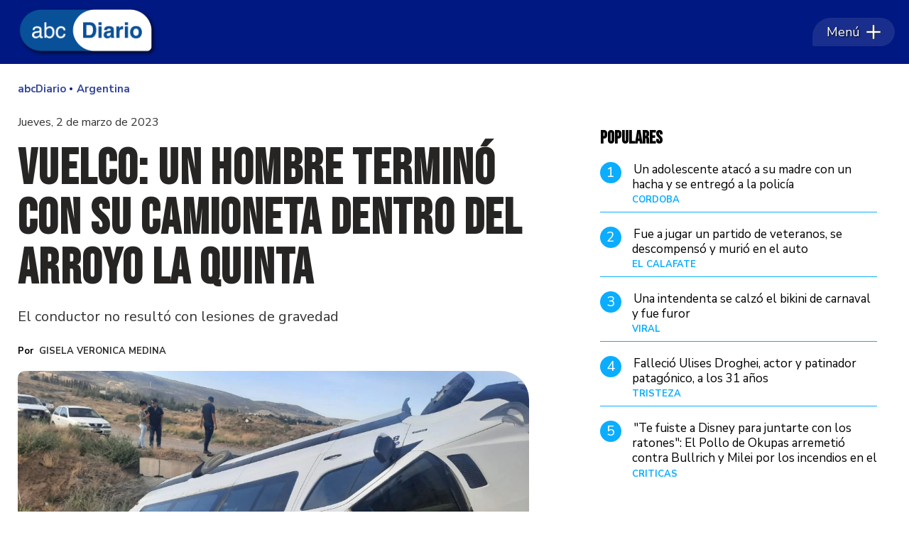

--- FILE ---
content_type: text/html
request_url: http://www.abcdiario.com.ar/locales/2023/03/02/vuelco-un-hombre-termino-con-su-camioneta-dentro-del-arroyo-la-quinta/
body_size: 36139
content:
<!DOCTYPE HTML> 
<html lang="es">
<head>
    <meta charset="ISO-8859-1"><link rel="icon" type="image/png" href="/files/image/51/51369/66197a3d2e538-favicon_32_32!.png?s=5d07f194ec97176ba361a49d5e8b4f23&d=1717364335" sizes="32x32"><link rel="icon" type="image/png" href="/files/image/51/51369/66197a3d2e538-favicon_16_16!.png?s=af8ead03b1130f50a636199962210b40&d=1717365203" sizes="16x16"><link rel="apple-touch-icon" href="/files/image/51/51369/66197a3d2e538-favicon_256_256!.png?s=1c32eeddfe0b66e341e29be5bab2ea37&d=1717366536&93645v14"><meta name="apple-mobile-web-app-title" content="abcDiario"><meta name="apple-mobile-web-app-capable" content="yes"><meta name="apple-mobile-web-app-status-bar-style" content="black"><link rel="manifest" href="/files/site/manifest.json"><meta name="viewport" content="width=device-width, initial-scale=1.0"/><meta name="Generator" content="Víncolo CMS"><script>var vsm=vsm||{};vsm.cmd=vsm.cmd||[];</script><script defer src="/files/cachefiles/7a58050dc472b24d4c87b5c280c68560.js?"></script><title>Vuelco: un hombre terminó con su camioneta dentro del Arroyo La Quinta - abcDiario</title><meta name="description" content="El conductor no resultó con lesiones de gravedad
"><meta name="author" content="Gisela Veronica Medina"><link rel="canonical" href="https://www.abcdiario.com.ar/argentina/2023/03/02/vuelco-un-hombre-termino-con-su-camioneta-dentro-del-arroyo-la-quinta/"><script type="application/ld+json">{"@context":"http://schema.org","@type":"NewsArticle","headline":"Vuelco: un hombre termin\u00f3 con su camioneta dentro del Arroyo La Quinta","description":"El conductor no result\u00f3 con lesiones de gravedad\n","url":"https://www.abcdiario.com.ar/argentina/2023/03/02/vuelco-un-hombre-termino-con-su-camioneta-dentro-del-arroyo-la-quinta/","datePublished":"2023-03-02T00:06:52-03:00","dateModified":"2023-03-02T00:07:58-03:00","image":"https://www.abcdiario.com.ar/files/image/44/44352/65577c91d52d3.jpg","author":{"@type":"Person","name":"Gisela Veronica Medina","url":"https://www.abcdiario.com.ar/autor/autor-5/","image":"https://www.abcdiario.com.ar/files/image/44/44352/65577c91d52d3.jpg","sameAs":["http://gisela-veronica-medina"]},"articleSection":"Argentina","articleBody":"Este mi\u00e9rcoles alrededor de las 18:30 hs hubo un accidente y un conductor termin\u00f3 con su camioneta dentro del Arroyo La Quinta.\nEl accidente se produjo en calle 3111 del barrio Malvinas Argentinas muy del ingreso a Ca\u00f1adon Las Le\u00f1as.\nAll\u00ed una Mercedes Benz modelo Sprint 515\u00a0 volc\u00f3 tras haber despistado quedando con las ruedas hacia arriba y en el interior de un pluvial.\n\n\n\nPor fortuna el conductor que no present\u00f3 lesiones de gravedad y fue trasladado\u00a0 para realizar el test de alcoholemia y toxicol\u00f3gico, public\u00f3 ELCRCR.\nph y F: eLCRCR\n&nbsp;\n","publisher":{"@type":"Organization","name":"abcDiario","url":"https://www.abcdiario.com.ar","logo":{"@type":"ImageObject","url":"https://www.abcdiario.com.ar/files/image/51/51368/66197a2723d40.png"},"sameAs":["http://facebook.com/abcdiarioar","http://www.x.com/abcdiarioar","http://www.instagram.com/abcdiarioar","http://www.youtube.com/@","http://www.linkedin.com/in/","https://pinterest.com/","https://es.wikipedia.org/wiki/"]},"mainEntityOfPage":"https://www.abcdiario.com.ar/argentina/2023/03/02/vuelco-un-hombre-termino-con-su-camioneta-dentro-del-arroyo-la-quinta/","speakable":{"@type":"SpeakableSpecification","xpath":["/html/head/title","/html/head/meta[@name='description']/@content"],"cssSelector":[".vsmcontent p"]}}</script><script data-type=vsmhit>vsm.cmd.push(function(){vsm.loadScript('/tools/hit.php?d=01050b401d4fc21aad6b77d74646e6a43;45100;25;20;12466;21;;&a=30','vsmhit');})</script><meta property="og:type" content="article" /><meta property="og:title" content="Vuelco: un hombre terminó con su camioneta dentro del Arroyo La Quinta"><meta property="og:description" content="El conductor no resultó con lesiones de gravedad
"><meta property="og:url" content="https://www.abcdiario.com.ar/argentina/2023/03/02/vuelco-un-hombre-termino-con-su-camioneta-dentro-del-arroyo-la-quinta/"><meta property="og:image" content="https://www.abcdiario.com.ar/files/image/44/44352/65577c91d52d3_600_315!.jpg?s=921fda4dbbab20330c3834bc4f3b63f0&d=1717958226"><meta property="og:image:width" content="600"><meta property="og:image:height" content="315"><style>html.dropdown-modal{overflow:hidden}.search-wrapper div.busy{animation:none}.search-wrapper div.busy.absolute.size19{left:5px;top:3px;margin:0px}.search-wrapper div.busy{opacity:0;transition:opacity 0.2s;display:block !important}.search-wrapper div.button{opacity:1;transition:opacity 0.2s;display:block !important}.search-wrapper div.process .busy{opacity:1;transition:opacity 0.3s;;animation:vcpspinneranimation 850ms infinite linear}.search-wrapper div.process .button{opacity:0;transition:opacity 0.3s}input:focus,button:focus{outline:none}input[type=text],textarea,select{max-width:100%}input{height:44px;;font-size:16px}.dropdown-panel{box-shadow:0 0 5px rgba(0,0,0,.5);position:relative;background:inherit}a[vsm-ddp-close]{position:absolute;top:10px;right:10px;width:40px;height:40px;border-radius:50%;transition:opacity 250ms}a[vsm-ddp-close]:after{position:absolute;left:0;top:0;width:100%;height:100%;line-height:40px;content:"\02A2F";color:white;font-size:30px;opacity:1}a[vsm-ddp-close]:hover{opacity:0.8;}a[vsm-ddp-close]:active{opacity:0.5;}a[vsm-ddp-close]{background:var(--button-background-color);opacity:1}.listsearch-wrapper,.sectiontitlesummary-wrapper{display:block;padding:10px 20px;box-sizing:border-box;opacity:0.9;background-color:rgba(0,0,0,0.05);margin-bottom:3em}.sectiontitlesummary-wrapper .sectiontitle{font-size:3em;color:var(--link-color)}.sectiontitlesummary-wrapper .sectionsummary{font-size:180%}.noboxshadow{box-shadow:none}*{-webkit-overflow-scrolling:touch;-webkit-tap-highlight-color:transparent}html{box-sizing:border-box}*,*:before,*:after{box-sizing:inherit}html{font-size:10px;position:relative;height:100%;box-sizing:border-box}body{margin:0;height:100%;box-sizing:border-box}h1,h2,h3{padding:0;margin:0}.page{height:100%;box-sizing:border-box}a{text-decoration:none}.main-article h1{font-size:250%;margin-top:0}.main-article h1 img{max-width:100%;height:auto}body{color:black}path,rect{fill:black}.bgdark{background-color:black;color:rgba(255,255,255,0.8)}.bgdark path,.bgdark rect{fill:rgba(255,255,255,0.8)}[disabled],.disabled{opacity:0.4;pointer-events:none !important}.dimmed,.gray{opacity:0.5}.hidden-title{display:none;}.btn{user-select:none;white-space:nowrap;max-width:100%;overflow:hidden;text-overflow:ellipsis;vertical-align:middle;display:inline-block}.btn-glass{color:inherit}.btn-glass:hover,.btn-glass.hover{color:inherit;background-color:rgba(0,0,0,0.03)}.btn-glass:active,.btn-glass.active{color:inherit;background-color:rgba(0,0,0,0.08)}.bgdark .btn-glass:hover,.bgdark .btn-glass.hover{color:white;background-color:rgba(255,255,255,0.3)}.bgdark .btn-glass:active,.bgdark .btn-glass.active{color:inherit;background-color:rgba(255,255,255,0.2)}.btn.selected{color:inherit;background-color:rgba(0,0,0,0.015)}.bgdark .btn.selected{background-color:rgba(255,255,255,0.2);color:white}.btn-primary{border:none;font-size:1rem;line-height:54px;padding:0 40px;background-color:var(--button-background-color);letter-spacing:1px;display:inline-block;color:rgba(255,255,255,.8) !important;text-transform:uppercase}.btn-primary:hover{background-color:var(--button-hover-background-color)}.btn-primary:active{background-color:var(--button-active-background-color)}.btn-primary img{vertical-align:middle;height:26px;opacity:.8}.btn-primary img+span{margin-left:6px}.btn-solid{border:1px solid rgba(0,0,0,0.5);font-size:1rem;line-height:54px;padding:0 40px;letter-spacing:1px;display:inline-block;color:rgba(0,0,0,0.8) !important;text-transform:uppercase}.btn-solid img{vertical-align:middle;height:26px;opacity:.8}.btn-solid img+span{margin-left:6px}.btn-zoom:hover{transform:scale(1.02) perspective(1px)}.btn-zoom:active{transform:scale(1) perspective(1px)}.btn-press:active{transform:scale(.98) perspective(1px)}.btn-moveup:hover{transform:translateY(-2px)}.btn-moveup:active{transform:translateY(0px)}button.busy .busyicon,div.vplpreloader,div.busy{border-color:rgba(255,255,255,0.5);white-space:nowrap;overflow:hidden;border-style:solid;border-top-color:transparent;animation:vcpspinneranimation 850ms infinite linear;display:inline-block;pointer-events:none}@keyframes vcpspinneranimation{from{transform:rotate(0deg);}to{transform:rotate(360deg)}}div.vplpreloader,div.busy.size64{width:64px;height:64px;border-radius:36px;border-width:3px}button.busy .busyicon,div.busy.size32{width:32px;height:32px;border-radius:20px;border-width:4px}div.busy.size19{width:19px;height:19px;border-radius:18px;border-width:4px}div.busy.size16{width:16px;height:16px;border-radius:10px;border-width:1px}div.vplpreloader,div.busy.absolute{top:50%;left:50%;position:absolute}div.busy.absolute.size16{margin:-8px 0 0 -8px}button.busy .busyicon,div.busy.absolute.size32{margin:-16px 0 0 -16px}div.vplpreloader,div.busy.absolute.size64{margin:-32px 0 0 -32px}.clear{clear:both;font-size:0;height:0}ul{margin:0;padding:0;list-style-type:none}.vsmhidden{display:none !important}main{padding-bottom:5em;box-sizing:border-box;margin-left:auto;margin-right:auto}@media (max-height:800px){main{padding-bottom:3em}}@media (max-height:600px){main{padding-bottom:1em}}.layout-columns{display:flex;align-items:stretch;justify-content:space-between}.layout-columns>*+*{margin-left:3em}@media(max-width:1024px){.layout-columns{flex-flow:row wrap;justify-content:center}.layout-columns>*+*{margin-left:0;margin-top:1em}.layout-columns .layout-columns{flex-flow:row;justify-content:space-between}.layout-columns .layout-columns>*+*{margin-left:3em;margin-top:0}}@media(max-width:600px){.layout-columns .layout-columns{flex-flow:row wrap;justify-content:center}.layout-columns .layout-columns>*+*{margin-left:0;margin-top:1em}}.piece,.piece>.item{position:relative;box-sizing:border-box}.piece .item .image img{vertical-align:middle;width:100%;height:auto}.piece .items .item.hidden{opacity:0.3}article.main-article{margin-bottom:2em;width:100%}article.main-article header{margin-bottom:2em}div.asides{margin-top:6em}div.asides aside.box{max-width:400px;min-width:270px;margin-left:auto;margin-right:auto;margin-bottom:2em;border-radius:5px;text-align:center}aside.box h1{font-size:1.5rem;margin-top:0}aside.box .illustration{margin-top:1em}aside.box .btn{margin:0.5em 0.5em}.box{border:1px solid #e0e0e0;padding:1.5em 1em;box-shadow:rgba(0,0,0,.03) 4px 4px}#vsmtooltip{padding:10px;background-color:#000;color:#f0f0f0;border:0px solid rgba(0,0,0,1);max-width:400px;border-radius:3px;font-size:1.4em}.noboxshadow{box-shadow:none}[vsm-ddp-pos='top']{animation:vsmddptop 0.3s ease;transform:translate3D(0,0,0);}[vsm-ddp-pos='bottom']{animation:vsmddpbottom 300ms ease;transform:translate3D(0,0,0);}[vsm-ddp-pos='left']{animation:vsmddpleft 300ms ease;transform:translate3D(0,0,0);}[vsm-ddp-pos='right']{animation:vsmddpright 300ms ease;transform:translate3D(0,0,0);}[vsm-ddp-pos='modal'],[vsm-ddp-pos='center']{animation:vsmddpcenter 0.5s ease;transform:translate3D(0,0,0);}@keyframes vsmddptop{0%{opacity:0;transform:translateY(8px);pointer-events:none;}}@keyframes vsmddpbottom{0%{opacity:0;transform:translateY(-8px);pointer-events:none;}}@keyframes vsmddpleft{0%{opacity:0;transform:translateX(8px);pointer-events:none;}}@keyframes vsmddpright{0%{opacity:0;transform:translateX(-8px);pointer-events:none;}}@keyframes vsmddpcenter{0%{opacity:0;transform:translateY(-100px);pointer-events:none;}}#vsmimgbutton{right:0}.media #vsmimgbutton{right:0}.block-child{display:flex;flex-direction:row;flex-wrap:wrap}.z25{width:calc((100% - (var(--margin-spacer) * 3)) / 4)}.z50{width:calc(50% - (var(--margin-spacer) / 2))}.block3A .section UL{background:#a9cce7}.block3A .global UL{background:#d9f3ff}.block-idx-1 .block2{display:flex;flex-direction:row;flex-flow:row wrap;align-items:flex-start}.block-wrapper>#vsmcontextmenu{left:50%;transform:translate(-50%,0)}.section-list .block2{display:flex}.section-list .block2 .z75{flex:1;margin-right:0}.section-list .block2 .z25{width:calc(25% - (var(--margin-spacer) / 2));margin-left:var(--margin-spacer)}.blocktitle.piecetitle{font-size:3.5em;max-width:var(--page-width);width:calc(100% - 2.5em)}.bgdark .blocktitle.piecetitle{color:inherit;padding:0}.search-box path.circle,.search-box path.line{fill:transparent !important}.piece .kicker,.piece .folder{font-family:var(--kicker-font);font-weight:700;text-transform:uppercase;line-height:1em;color:var(--background-fourth-color);font-size:1.3em;overflow:hidden;text-overflow:ellipsis;max-width:calc(100% - 100px);display:block;white-space:nowrap;text-overflow:ellipsis;overflow:hidden}.piece .kicker a,.piece .folder a{color:inherit}.piece .folder a:hover{text-decoration:underline}.piece .date{font-size:1.3em;color:rgba(255,255,255,0.6);line-height:1em}.piece:not(.listauthor) .author{margin-top:0.7em;font-size:1.4em;color:#787878}.piece .authortitle{display:inline-block;font-weight:inherit;font-size:inherit}.piece .authortitle a{color:inherit;transition:color 0.3s}.piece .authortitle a:hover{color:#fff}.piece .nomedia .authortitle a:hover{color:#333}.piece .title{font-family:var(--title-font);font-weight:700;color:var(--title-piece-color);font-size:2.8em;line-height:1.25em;display:-webkit-box;-webkit-box-orient:vertical;-webkit-line-clamp:3;overflow:hidden;max-height:3.75em}.z50 .piece:not(.grid,.opinion) .title{-webkit-line-clamp:3;height:3.75em;max-height:unset;margin-bottom:0.5em}.piece .title>a{border:2px solid transparent;transition:border 0.3s}.piece .title:hover>a{border-bottom:2px solid var(--background-fourth-color)}.piece .summary{font-family:var(--summary-font);font-size:1.6em;letter-spacing:1px;line-height:1.2em;text-align:left;color:var(--summary-piece-color);margin-top:0.7em}.piece .media{color:var(--title-piece-color);position:relative}.piece .items .item .k-d{display:flex;gap:10px;align-items:flex-end;justify-content:space-between}.piece .items .item .image img{border-top-left-radius:10px;border-top-right-radius:40px}.page .piece.bgdark{color:#fff}.page .piece.bgdark a{color:inherit}.page .piece.bgdark a:hover{color:inherit}.piece .item .title a{color:inherit}.z25 .piece .title{font-size:2em}.piece .withwidget .image{position:relative}.piece .withwidget .image:before{content:"";position:absolute;width:50px;height:50px;top:4%;right:3%;background:url('/0/lib/svg-icons/videoplay.svg') no-repeat 0 0;z-index:1;background-size:50px;pointer-events:none;transition:all 0.3s}.piece .withwidget:hover .media .image:before,.piece .withwidget:hover .media .image:after{transform:scale(1.1);transition:all 0.2s}.sectiontitlesummary-wrapper .sectiontitle{font-family:var(--interior-title-font);font-size:4em;padding-bottom:0.2em;color:#000;letter-spacing:-2px;font-weight:1000;line-height:1.2em}.sectiontitlesummary-wrapper .sectionsummary{font-family:var(--summary-font);font-size:2.5em;margin:0 0 calc(var(--margin-spacer) / 2) 0;display:block}main .block>#vsmcontextmenu{left:50%;transform:translate(-50%,0)}.block.bkg-b{padding:var(--margin-spacer);box-sizing:border-box}.piece.pwa{position:absolute;top:25px;left:0}@media (max-width:1024px){.z25{width:calc(50% - (var(--margin-spacer) / 2));margin-bottom:var(--margin-spacer)}.z25.zleft{order:2;margin-bottom:0}.z25.zright{order:3;margin-bottom:0}.z25.zmiddle{order:3;margin-bottom:0;margin-right:0}.block3 .z25.zmiddle{float:right}.block4 .z25.zmiddle{margin-right:var(--margin-spacer)}.block5 .z25{order:unset}.block5 .z25.zleft{margin-bottom:var(--margin-spacer)}.block5 .z25.zmiddleleft{float:right;margin-right:0}.block5 .z25.zmiddleright{margin-bottom:0}.z50.zmiddle{order:1;width:100%;margin:0 0 var(--margin-spacer) 0}.z50.zright{order:1;width:100%;margin:0 0 var(--margin-spacer) 0}.z50.zleft{order:1;width:100%;margin:0 0 var(--margin-spacer) 0}}@media (max-width:768px){.zone.z50{width:100%;margin:0 0 var(--margin-spacer) 0}.zone.z25{width:100%;margin:0 0 var(--margin-spacer) 0}.zone.z25.zright{margin-bottom:0}.block3 .zone.z25.zmiddle{margin-bottom:0}.block5 .z25.zmiddleright{margin-bottom:var(--margin-spacer)}.section-list .block2 .z75{width:100%;margin:0}.section-list .block2 .z25{width:100%;margin:0}.section-list .block2{flex-direction:column;gap:var(--margin-spacer)}}:root{--button-background-color:#001881;--button-hover-background-color:#211915;--button-border-radius:5px;--border-radius:4px;--piece-border-radius:5px;--folder-piece-color:#211915;--folder-piece-hover-color:#211915;--title-piece-color:#211915;--title-piece-hover-color:#202020;--summary-piece-color:#6b6767;--link-color:#001881;--link-hover-color:#211915;--link-active-color:#211915;--background-main-color:#001881;--background-second-color:#211915;--background-third-color:#332888;--background-fourth-color:#0BADFF;--background-fifth-color:#CDF1FF;--background-sixth-color:#095587;--background-seventh-color:#e2e2e2;--background-body-color:#FFF;--title-font:'Nunito Sans',sans-serif;--default-font:'Nunito Sans',sans-serif;--summary-font:'Nunito Sans',sans-serif;--kicker-font:'Nunito Sans',sans-serif;--body-font:'Source Serif 4',serif;--botton-font:'Nunito Sans',sans-serif;--menu-font:'Nunito Sans',sans-serif;--date-font:'Nunito Sans',sans-serif;--interior-title-font:'Nunito Sans',sans-serif;--piece-title-vertical-font:'Source Serif 4',serif;--piece-title-font:'Source Serif 4',serif;--title-font-second:'Bebas Neue',sans-serif;--page-width:1400px;--extended-page-width:1480px;--margin-spacer:20px;--min-zone-width:300px;--border-piece-color:#cacaca;--header-collapsed-height:50px;}.page-width{width:calc(100% - 5em);max-width:var(--page-width);margin-left:auto;margin-right:auto;}.extended-width{width:calc(100% - 5em);max-width:var(--extended-page-width);margin-left:auto;margin-right:auto;}.full-width{width:calc(100% - 5em);max-width:none;margin-left:auto;margin-right:auto;}body{font-family:var(--default-font);background-color:var(--background-body-color)}.clear{clear:both;font-size:0;height:0}.separator{clear:both;font-size:0;height:1px;background:transparent;margin:calc(var(--margin-spacer) / 2) 0;position:relative;width:100%;}.zone{position:relative;flex-shrink:0;flex-grow:0}.z75{width:calc(75% - (var(--margin-spacer) / 2))}.z100{width:100%}.block>.z100{margin-bottom:var(--margin-spacer)}.zfull{clear:both}.zleft,.zmiddleleft,.zmiddleright,.zmiddle{float:left;margin-right:var(--margin-spacer);position:relative}.zright{float:right}.block.bgcolor{padding:calc(var(--margin-spacer) * 2) 0}.bgdark{color:rgba(255,255,255,0.9);transition:color 0.3s}.bgdark.piece .title{color:rgba(255,255,255,0.9);transition:color 0.3s}.bgdark.bkg-b .piecetitle{color:rgba(255,255,255,0.9);transition:color 0.3s}.bgdark.piece .title a:hover{color:rgba(255,255,255,1)}.bglight{color:rgba(0,0,0,0.8)}.bgmaincolor{background-color:var(--background-main-color)}.bgsecondcolor{background-color:var(--background-second-color)}.bgthirdcolor{background-color:var(--background-third-color)}.bgfourthcolor{background-color:var(--background-fourth-color)}.bgfifthcolor{background-color:var(--background-fifth-color)}.bgsixthcolor{background-color:var(--background-sixth-color)}.bgseventhcolor{background-color:var(--background-seventh-color)}section.section-title,.piecetitle{line-height:1.1em;width:100%;display:block;position:relative;margin-bottom:var(--margin-spacer);font-family:var(--piece-title-font);text-transform:uppercase;text-align:left;color:var(--background-fourth-color);color:var(--background-main-color);margin:0 auto var(--margin-spacer) auto;padding:calc(var(--margin-spacer) * 1.5) 0 0 0;font-family:var(--title-font-second);text-align:left;}.bgdark section.section-title,.piecetitle{font-size:1.8em}.piecetitle>div{display:inline;z-index:1;position:relative}.piecetitle a{color:inherit}#footer-follow-us .svg-icon img,#footer-follow-us .svg-icon svg{opacity:1}.svg-icon:hover path,.svg-icon:hover rect{opacity:1;transition:opacity 0.3s}article .separatorLine{border-bottom:1px dotted #E9E9E9;margin-bottom:1.7em}main .block>#vsmcontextmenu{left:50%;transform:translate(-50%,0)}#page{position:relative}@media (max-width:1024px){.z75{width:calc(70% - var(--margin-spacer))}.z70{width:calc(50% - var(--margin-spacer))}}@media (max-width:1023px){#page-header #page-header-main-menu-button{margin-left:auto}}@media (max-width:768px){.page .zleft,.page .zright{float:unset}.z75,.z75 .z70,.z75 .z30{width:100%;margin-right:0}.z100.zleft{margin-right:0}.z70{width:100%;margin-right:0}.z70.zleft{margin-bottom:var(--margin-spacer)}.z70.zright{margin-bottom:0;margin-top:var(--margin-spacer)}article.main-article .article-toolbar .share UL LI.whatsapp{display:inline-block}}@media (max-width:580px){.page-width{width:calc(100% - 2.5em);}.zleft:after{display:none}.z70.zright{margin-top:var(--margin-spacer)}}.follow-us-list li{width:40px;height:40px;margin-right:2px;display:inline-block}.follow-us-list li a{width:100%;height:100%;display:flex;align-items:center;justify-content:center}.follow-us-list li a .svg-icon{width:30px;border-radius:var(--border-radius)}.follow-us li path,.follow-us li rect{transition:all 0.3s}.bgdark .follow-us li:hover path,.bgdark .follow-us li:hover rect,#page-header.bglight .follow-us li:hover path:not(.play),#page-header.bglight .follow-us li:hover rect{fill:#fff}#page-header.bglight .follow-us li path:not(.play),#page-header.bglight .follow-us li rect{fill:rgba(255,255,255,0.8)}#page-header.sticky{position:fixed;z-index:10}#page-header.sticky:after{opacity:0;transition:opacity 0.5s}#page-header.block-vertical{max-height:initial}#page-header.block-vertical #page-header-container{display:block;align-items:center;}#page-header.block-vertical #page-header-container>*{position:relative;display:block;margin-right:0;white-space:normal}#page-header.block-vertical #page-header-container .top-header{display:flex;padding:20px 0 40px 0;border-bottom:1px solid #ebebeb;align-items:center}#page-header.block-vertical #page-header-container .header-bottom{display:flex;align-items:center}#page-header.block-vertical .logo-descrip .logo-wrapper{min-height:61px;margin-bottom:10px}#page-header.block-vertical .site-description{font-family:var(--logo-font);font-size:2.2em;color:rgba(0,0,0,0.6);font-style:italic;letter-spacing:0.05em}#page-header.block-vertical .top-header>#header-follow-us{margin-left:auto}#page-header.bglight .page-header-container>#header-follow-us{margin:0}#page-header .page-header-container>#header-follow-us a .svg-icon.youtube svg .play{fill:transparent}.page-header-collapsed #page-header{position:fixed;width:100%;top:0;z-index:10000;transform:translate3d(0,0,0);opacity:1}.page-header-collapsed #page-header[data-scroll-direction="down"]:not(.main-menu-panel-opened){animation:fadeOutUp 0.5s linear 2s 1 normal forwards;}.page-header-collapsed #page-header[data-mouse-direction="up"],.page-header-collapsed #page-header[data-scroll-direction="up"]:not(.main-menu-panel-opened){animation:fadeInUp 0.5s linear 0s 1 normal none;}.vincolo-topbar.page-header-collapsed #page-header{top:50px;}.page-header-collapsed #page #page-header{position:fixed;display:flex;pointer-events:none}.page-header-collapsed body{padding-top:var(--header-collapsed-height)}.padding-first-piece .block-idx-1>.zone>UL>LI:first-child DIV#vsmcontextmenu.absolute{margin-top:var(--header-collapsed-height)}#page-header .site-info{font-size:15px;font-family:'Poppins';displays:none;color:#000;white-space:normal;max-widths:42%;text-align:center;line-height:1.3em;padding-right:22px;width:126px;opacity:1;transition:opacity;transition-delay:150ms;transition-duration:0.3s}.page-header-collapsed #page-header .site-info{opacity:0;visibility:hidden;width:0;padding:0}@keyframes fadeInUp{from{transform:translate3d(0,-100%,0);}to{transform:translate3d(0,0,0);}}@keyframes fadeOutUp{from{opacity:1;}to{opacity:0;transform:translate3d(0,-100%,0);}}@media (max-width:1023px){.piece.grid .piece.banner,.piece.grid .items .item{height:auto}}.page-header-collapsed #page-header-datetime{display:none}#page-header.block-vertical #page-header-container{height:100%;box-sizing:border-box}@media(max-width:1400px){#page-header-container{width:100%;max-width:calc(100% - 40px)}}@media(max-width:1024px){#page-header .main-menu{font-size:1.9em}#page-header-container>#page-header-search-box{display:none}#page-header-container>#header-follow-us{display:none}}@media(max-width:900px){#page-header .logo-wrapper,#page-header #page-header-search-box{position:relative}}#page-header{width:100%;position:relative;height:90px;min-height:60px;max-height:19vh;margin:0 auto;box-sizing:border-box;transition:height 200ms;z-index:1000000}#page-header:not(.sticky){margin-bottom:var(--margin-spacer)}#page-header-container{height:inherit;margin:0 auto;width:100%;height:100%}#page-header-container.bgdark,#page-header.bgdark{background-color:var(--background-main-color)}#page-header-container{display:flex;align-items:center;flex-flow:row;justify-content:space-between}#page-header-container>*{position:relative;display:inline-block;vertical-align:top;margin-right:1rem;white-space:nowrap}#page-header .main-menu{margin-right:0}#page-header .main-menu-button{transition:opacity 0.1s,width 0.2s 0.2s;margin:0;pointer-events:all;border-top-left-radius:60px;border-bottom-left-radius:5px;border-top-right-radius:45px;border-bottom-right-radius:45px;display:flex;align-items:center;padding:0 20px}#page-header .main-menu-button:before{content:"";position:absolute;top:0;right:0;bottom:0;left:0;border-top-left-radius:60px;border-bottom-left-radius:5px;border-top-right-radius:45px;border-bottom-right-radius:45px;backdrop-filter:blur(1px);background-color:rgba(255,255,255,0.10);z-index:0}#page-header .main-menu-button .text{order:1;flex-shrink:0;text-shadow:1px 1px 2px #000;z-index:1}#page-header .main-menu-button .svg-icon{order:2;flex-shrink:0;width:20px;height:20px;display:flex;margin-left:0.5em;z-index:1}#page-header .main-menu-button>a{display:flex;color:#fff;line-height:40px;font-size:1.8em;align-items:center;position:relative}#page-header .main-menu-button a:active .svg-icon{opacity:0.90;transition:transform 200ms}#page-header .main-menu-button .follow-us .svg-icon{width:46px;height:46px;background-color:transparent}#page-header .main-menu-button .follow-us .svg-icon:before{display:none}#page-header .main-menu-button .svg-icon svg path{fill:#fff;stroke:rgba(0,0,0,1);stroke-width:0.04em}#page-header .main-menu-wrapper{overflow:hidden;position:relative;top:50%;transform:translateY(-50%);transition:transform linear .2ms;background:transparent}#page-header-container.full-width{width:100%}#page-header-datetime{font-size:1.1em;text-transform:uppercase;margin:0;color:var(--background-main-color);flex:1 100%;text-align:center;margin-top:5px;order:3;align-self:flex-start}@media(max-width:768px){#page-header-container>#main-menu{display:none}#page-header .site-info{display:block}#page-header .main-menu-button{width:92px;padding:0 10px;opacity:1;margin-right:5px;transition:opacity 0.2s 0.2s,width 0.3s}#page-header #page-header-main-menu-button{margin-left:unset}}.logo-btnmenu{pointer-events:all}.logo-wrapper{position:relative;padding:0;transition:width 0.3s;width:200px;height:90px;margin:0}.logo-wrapper A.logo{color:inherit;z-index:2;display:block;position:relative;width:100%;height:100%;margin-left:3px}.logo-wrapper A.logo SPAN{display:inline-block;line-height:100%;font-size:2rem;max-width:100%;position:absolute;top:50%;transform:translateY(-50%);transition:opacity 500ms}.logo-wrapper A.logo img{max-width:100%;max-height:100%;position:absolute;top:50%;left:50%;transform:translate(-50%,-50%);width:auto;height:auto}.logo-wrapper.empty-piece{min-width:50px;min-height:50px}.logo-wrapper.empty-piece A.logo{width:100%;height:100%;display:inline-block;border:3px dotted transparent;border-color:inherit;opacity:0.5}.logo-wrapper.empty-piece A.logo span{text-align:center;width:100%}A.logo .dark{opacity:0;visibility:hidden;transition:opacity 500ms}A.logo .light{opacity:1;visibility:visible;transition:opacity 500ms}.bgdark A.logo .light{display:none}.bgdark A.logo .dark{opacity:1;visibility:visible;transition:opacity 500ms}@media(max-width:768px){.logo-wrapper{width:150px}}.search .message{line-height:2em;margin-bottom:1.5em;font-size:14px;text-transform:uppercase;color:#1D1D1B}.search .message .searchtext{color:#BED630;font-style:italic}.search .pager{text-align:center;font-size:140%;margin-top:2em;font-weight:normal}.search .pager .page,.search .pager .selected{width:auto;border:1px solid #770200;border-radius:2px;box-shadow:none;background:none;padding:5px 8px;display:inline-block;margin-right:5px}.search .pager .page:hover,.search .pager .prev:hover,.search .pager .next:hover{background:rgba(119,2,0,0.6);color:#fff}.search .pager .prev{margin-left:16px;padding:5px 8px}.search .pager .next{margin-right:2px;padding:5px 8px}.search .pager .selected{color:#fafafa;background-color:#770200}.listsearch-wrapper{background-color:rgba(0,0,0,0.05);width:100%;line-height:120%;padding:20px;box-sizing:border-box;margin-bottom:20px}.search-box{width:40px;height:40px;cursor:pointer;margin:0 0 0 auto;opacity:0.8;transition:opacity 0.3s,width 0.3s;border:2px solid rgba(255,255,255,0.9);border-radius:20px;;backdrop-filter:blur(5px)}.search-box form{margin:0;height:100%}.search-box input[type=text]{position:relative;z-index:1;width:100%;height:36px;min-height:36px;font-size:16px;border:0;border-radius:20px;color:rgba(255,255,255,1);background-color:transparent}.search-box.focus input[type=text]{padding:0 45px 0 20px}.search-box.focus{cursor:default;width:200px}.page-header-collapsed #page-header-container>.search-box{opacity:0}.page-header-collapsed .search-box:after{width:30px;height:30px}.page-header-collapsed #page-header.block-vertical #page-header-container>.search-box{display:none}@keyframes busyanimation{0%{transform:rotate(0deg)}100%{transform:rotate(360deg)}}.search-box .svg-icon.search{background-color:transparent;position:absolute;width:25px;top:calc(50% - 12px);right:6px}.menu-drop-wrapper .search-box .svg-icon.search{right:10px;left:unset}.search-box path.circle,.search-box path.line{fill:transparent;stroke:rgba(255,255,255,0.9)}.svg-icon.search:hover path,.svg-icon.search:hover rect{fill:transparent;stroke:#fff}#page-header-stacked-search-box .svg-icon.search{width:45px;left:0;transition:all 200ms}#page-header-stacked-search-box.focus .svg-icon.search{width:30px;left:0;transition:all 1200ms}@media (min-width:1023px){#page-header.block-vertical #page-header-container>.search-box{top:5px}}.main-menu{font-family:var(--menu-font);min-width:65px;color:rgba(255,255,255,0.9);font-size:1.8em;font-weight:1000;opacity:1;transition:opacity 0.3s}.main-menu ul{position:relative;padding:0;white-space:nowrap;list-style:none}.main-menu>ul{background:inherit}.main-menu li{display:inline-block;white-space:nowrap;position:relative;border-top-left-radius:12px;border-bottom-left-radius:12px;border-top-right-radius:12px;border-bottom-right-radius:12px;background-color:transparent;transition:background 0.3s;color:#fff;line-height:30px}.main-menu li a:not(.ddb):before{content:'';position:absolute;width:80%;height:2px;border-radius:2px;background-color:#fff;bottom:0;left:10%;transform-origin:right;transform:scaleX(0);transition:transform .3s ease-in-out}.main-menu li a:not(.ddb):hover:before{transform-origin:left;transform:scaleX(1)}.main-menu li a{position:relative;display:inline-block;padding:0 1em;cursor:pointer;vertical-align:top;box-sizing:border-box;color:inherit;line-height:1.5em}.main-menu li span.text{display:inline-block;max-width:100%;overflow:hidden;vertical-align:top;text-overflow:ellipsis;padding:0 1px}.main-menu .more-button>a{display:inline-block;position:relative;white-space:nowrap}.main-menu .more-button>a>.text:after{display:inline-block;content:"\25BE";margin-left:0.3em;font-size:30px;vertical-align:top}.main-menu .more-panel{position:absolute;max-height:500px;widths:250px;overflow:auto;padding:4px}.main-menu .more-list li{display:block;overflow:hidden;white-space:nowrap;text-overflow:ellipsis;width:100%}.main-menu .more-list a{display:block}.main-menu-panel .main-menu-wrapper{display:block;margin:0}.main-menu-panel .main-menu{width:100%;margin-left:auto;margin-right:auto}.main-menu-panel .main-menu ul{white-space:normal;line-height:40px;letter-spacing:0.5px;text-align:center}.main-menu-panel .main-menu li{display:block}.main-menu-panel .follow-us{text-align:left;width:100%;max-width:500px;margin:20px auto;padding:10px 0;opacity:1;visibility:visible}.main-menu-panel .follow-us ul{text-align:center}.main-menu-panel .follow-us li{width:40px;height:40px;display:inline-block;box-sizing:border-box;margin:0 0.4em}.main-menu-panel .follow-us li a{display:inline-block;box-sizing:border-box}.main-menu-panel .follow-us li .svg-icon:before{border-radius:5px}.main-menu-panel .search-box{left:50%;position:relative;transform:translate(-50%,0)}.main-menu-panel .search-box.focus{margin-left:0}#page-header .main-menu-panel.dropdown-panel{display:none;width:100vw;height:100vh;z-index:10000;overflow-y:auto}#page-header .main-menu-panel.dropdown-panel .logo-wrapper{display:none}#page-header .main-menu-panel.dropdown-panel .main-menu{font-size:3.5em;flex-grow:2;display:flex;align-items:center;margin:0}#page-header .main-menu-panel.dropdown-panel a[vsm-ddp-close]{background:unset;right:var(--margin-spacer);top:var(--margin-spacer)}#page-header .main-menu-panel.dropdown-panel a[vsm-ddp-close]:after{font-size:5em}#page-header .main-menu-panel.dropdown-panel a[vsm-ddp-close]:hover{cursor:pointer}#page-header .main-menu-panel.dropdown-panel .search-box{transform:unset;left:unset;width:100%;margin:0 auto;max-width:320px;margin-top:calc(var(--margin-spacer) * 2)}#page-header .main-menu-panel.dropdown-panel .follow-us{width:100%;max-width:100%;margin:0 auto;padding:calc(var(--margin-spacer) * 2) 0}#page-header .main-menu-panel.dropdown-panel .menu-drop-wrapper{display:flex;flex-direction:column;justify-content:center;height:calc(100% - (var(--margin-spacer) * 4));margin:calc(var(--margin-spacer) * 2) 0}.vincolo-topbar #page-header .main-menu-panel.dropdown-panel .menu-drop-wrapper{height:calc(100% - (var(--margin-spacer) * 4) - 50px)}.page-header-collapsed #page-header-container>#header-follow-us{opacity:0;visibility:hidden}.page-header-collapsed #page-header-container>.main-menu{opacity:0}UL.vsmmenu{-webkit-user-select:text;-khtml-user-select:text;-moz-user-select:text;-o-user-select:text;user-select:text}UL.vsmmenu LI.more-button .more-panel,UL.vsmmenu UL.vsmmenu{background-color:#fff;margin-left:-10000px;opacity:0;border-radius:var(--border-radius);padding:10px 0;margin-top:15px;position:absolute;float:left;left:0;-webkit-transition:opacity 300ms linear 0ms,margin-left 0ms linear 300ms;-moz-transition:opacity 300ms linear 0ms,margin-left 0ms linear 300ms}UL.vsmmenu LI.more-button .more-panel{margin-top:0}#page-header .menu-drop-wrapper UL.vsmmenu{display:flex;flex-wrap:wrap;width:calc(100% - 4em);height:auto;max-width:var(--page-width);margin:0 auto;justify-content:center;text-align:center}#page-header .menu-drop-wrapper UL.vsmmenu UL.vsmmenu{padding:10px 0;border-radius:0;font-size:0.63em;position:relative;opacity:1;float:unset;box-shadow:unset}#page-header .menu-drop-wrapper UL.vsmmenu UL.vsmmenu:before,#page-header .menu-drop-wrapper UL.vsmmenu UL.vsmmenu:after{display:none}#page-header .menu-drop-wrapper UL.vsmmenu LI.mitem{width:300px;margin-top:0.2em;background-color:transparent;transition:background 0.2s}#page-header .menu-drop-wrapper UL.vsmmenu LI.mitem:first-child{margin-top:0}#page-header .menu-drop-wrapper UL.vsmmenu LI.mitem .text{display:block;text-shadow:none}#page-header .menu-drop-wrapper UL.vsmmenu LI.mitem UL.vsmmenu LI.mitem{color:inherit;border-radius:0;margin-top:0}#page-header .menu-drop-wrapper UL.vsmmenu LI.mitem UL.vsmmenu LI.mitem a:before{background-color:#fff}#page-header .menu-drop-wrapper UL.vsmmenu LI.mitem UL.vsmmenu LI.mitem a:hover:before{background-color:#fff}UL.vsmmenu LI.mitem:hover>UL.vsmmenu{-webkit-transition:margin-left 0ms,opacity 300ms;-moz-transition:margin-left 0ms,opacity 300ms}UL.vsmmenu LI.more-button UL:before,UL.vsmmenu LI.mitem UL.vsmmenu:before{content:"";box-shadow:0 0 5px rgba(0,0,0,.5);position:absolute;left:50%;top:0;width:20px;height:20px;background:#fff;transform:translate(-50%,calc(-100% + 10px)) rotate(45deg);z-index:-1;transition:none}UL.vsmmenu LI.more-button UL:after,UL.vsmmenu LI.mitem UL.vsmmenu:after{content:"";position:absolute;left:50%;top:0;width:33px;height:20px;background:#fff;transform:translate(-50%,0);z-index:-1}UL.vsmmenu LI .dropdown-panel LI.mitem{display:block;color:#000}UL.vsmmenu LI .dropdown-panel LI.mitem A{display:block;font-size:0.9em;border-radius:0}UL.vsmmenu LI .dropdown-panel LI.mitem A.mitem{line-height:40px;-webkit-user-select:none;-khtml-user-select:none;-moz-user-select:none;-o-user-select:none;user-select:none}UL.vsmmenu LI .dropdown-panel LI.mitem A.ddb{display:none}UL.vsmmenu LI.mitem A.mitem{-webkit-user-select:none;-khtml-user-select:none;-moz-user-select:none;-o-user-select:none;user-select:none}UL.vsmmenu LI.mitem A.dd{padding-right:30px}UL.vsmmenu LI.mitem A.ddb{padding:0;position:absolute;right:calc(0.5em - 7px);width:30px;height:15px;display:flex;justify-content:center;align-items:center;top:50%;transform:translate(0,-50%);background:transparent}UL.vsmmenu LI.mitem A.ddb span.ddb{display:none}UL.vsmmenu LI.mitem A.ddb:before{content:"\25BE";margin-left:0.3em;font-size:30px}.main-menu-panel.dropdown-panel UL.vsmmenu A.ddb{display:none}UL.vsmmenu LI.more-button .more-panel.vsm-ddp,UL.vsmmenu LI.mitem:hover>UL.vsmmenu,UL.vsmmenu LI.mitem.visible>UL.vsmmenu{margin-left:0px;opacity:1;z-index:0}UL.vsmmenu LI.more-button .more-panel.vsm-ddp UL{margin:0;opacity:1;position:unset;padding:0 0 0 1em;white-space:normal;color:#999;float:none;box-shadow:none}UL.vsmmenu LI.more-button .more-panel.vsm-ddp UL LI{color:#000}UL.vsmmenu LI.more-button:hover .more-panel.dropdown-panel{display:block;margin:0;opacity:1;float:none}UL.vsmmenu LI.more-button .more-panel.vsm-ddp UL ul LI{font-size:0.8em}html.dropdown-menu-opened body{overflow:hidden}.menu-drop-wrapper>.main-menu>UL.vsmmenu>LI.mitem{margin-bottom:1em;text-align:center}.menu-drop-wrapper>.main-menu>UL.vsmmenu>LI.mitem a{padding:0}.menu-drop-wrapper>.main-menu>UL.vsmmenu>LI.mitem LI{font-weight:normal}.menu-drop-wrapper>.main-menu>UL.vsmmenu>LI.mitem UL{text-align:left;background-color:transparent}.search-box-focus .main-menu{opacity:0;visibility:hidden}@media (max-width:599px){#page-header .menu-drop-wrapper UL.vsmmenu{justify-content:center;width:100%}#page-header .main-menu-panel.dropdown-panel .menu-drop-wrapper{justify-content:unset}}.svg-icon{overflow:hidden;position:relative;display:inline-block;transition:opacity 200ms;min-width:16px;min-height:16px;text-align:center;vertical-align:middle;}.svg-icon img,.svg-icon svg{position:relative;z-index:1;width:100%;height:100%;display:inline-block;vertical-align:middle}.svg-icon:before{content:"";position:absolute;z-index:0;top:0;left:0;width:100%;height:100%;opacity:0;transition:opacity ease-out 200ms;}a .svg-icon svg path{transition:all 0.3s}a:hover .svg-icon svg path{transition:all 0.3s}a:hover .svg-icon.tiktok svg path{stroke:unset}a .svg-icon.youtube svg .play{fill:transparent}.share{}.share .title{}.share UL{margin:0;padding:0;list-style:none;white-space:nowrap;}.share LI{display:inline-block;margin:0;padding:0;margin-bottom:1.5em;}.share A{display:inline-block;position:relative;cursor:pointer;width:38px;height:38px;line-height:38px;box-sizing:border-box;color:inherit;border-radius:5px;transition:background-color 250ms;}.share .svg-icon{width:inherit;height:inherit;line-height:inherit;border-radius:0;background-color:transparent;}.share .svg-icon:before{border-radius:0;}.share .text{display:none;margin-left:0.4em;}.share .count{position:absolute;left:0;width:100%;top:-20px;text-align:center;color:#333;font-family:Arial,Helvetica,Sans-serif;font-size:11px;opacity:0;transform:translateY(5px);transition:opacity 200ms,transform 250ms;}.share A:hover .count{opacity:1;transform:translateY(0);display:none;}.share-list-panel{box-sizing:border-box;min-width:50px;position:absolute;overflow:auto;max-width:200px}.share-list-panel UL{padding:0.3em}.share-list-panel UL LI{margin-right:0;display:block;line-height:44px;white-space:nowrap}.share-list-panel UL A{width:100%}.share-list-panel UL A:hover{background:rgba(0,0,0,0.05)}.share-list-panel UL .svg-icon{vertical-align:top}.share-email-panel{box-sizing:border-box;width:350px;height:425px;padding:20px;overflow:auto;}.share-email-panel .title{height:2.5em;line-height:2.5em;background-color:var(--link-color);font-size:1.6em;color:#fff;padding:0 1em;text-transform:uppercase;margin-bottom:1em}.share-email-panel .input{margin-bottom:1.5em}.share-email-panel .input.button{margin-bottom:0}.share-email-panel label{line-height:1em;display:block;font-size:160%;margin-bottom:0.2em}.share-email-panel input{width:100%}.share-email-panel textarea{width:100%;line-height:1.5em;resize:none;min-height:5em}.share-email-panel .input.button{text-align:right}.share-email-panel .input.grecaptcha>div{float:right}.share-email-panel .input.grecaptcha:after{content:"";display:block;clear:right}.share-email-panel .share-email-form.visible{visibility:visible;opacity:1;margin-left:0;transition:opacity 0.5s 0.5s}.share-email-panel .share-email-form.hidden{height:0;visibility:hidden;opacity:0;margin-left:-10000px;transition:opacity 0.3s,visibility 0s 0.3s,margin-left 0s 0.3s;}.share-email-panel .share-email-result.visible{position:absolute;text-align:center;font-size:1.5em;;visibility:visible;opacity:1;margin-left:0;transition:opacity 0.5s 0.5s;top:50%;left:0;right:0;transform:translateY(-50%);}.share-email-panel .share-email-result.hidden{height:0;visibility:hidden;opacity:0;filter:alpha(opacity=0);margin-left:-10000px;transition:opacity 0.3s,visibility 0s 0.3s,margin-left 0s 0.3s;}.share-email-panel a[vsm-ddp-close]{top:22px;right:22px}.share-email-panel div.vplpreloader{border-color:rgba(0,0,0,0.5);border-top-color:transparent;}#notification-subscribe-button{background:#000;border:2px solid #fff;box-shadow:0px 0px 8px 2px rgba(0,0,0,0.5);border-radius:50%;width:50px;height:50px;position:fixed;bottom:10px;right:10px;z-index:10;opacity:0;visibility:hidden;padding:0;transition:visibility 0.1s 0.1s,opacity 0.4s 2s;}#notification-subscribe-button img{animation:swing 3s 2s infinite forwards;transform-origin:top center;}#notification-subscribe-button.visible{opacity:1;visibility:visible;}div#vsmtooltip[element=notification-subscribe-button]{margin-left:10px;max-width:215px}@keyframes swing{2.5%{transform:rotate3d(0,0,1,20deg)}5%{transform:rotate3d(0,0,1,-20deg)}7.5%{transform:rotate3d(0,0,1,10deg)}10%{transform:rotate3d(0,0,1,-10deg)}12%{transform:rotate3d(0,0,1,0deg)}to{transform:rotate3d(0,0,1,0deg)}}.piece.news.padding{padding:calc(var(--margin-spacer)/2)}.piece.news .title{color:inherit;padding-bottom:3px}.piece.news .title a{color:inherit;transition:color 0.3s}.piece.news .summary{display:-webkit-box;-webkit-box-orient:vertical;-webkit-line-clamp:2;max-height:2.4em;overflow:hidden;letter-spacing:1px}.piece.news .media .widget>div{width:100% !important}.piece.news .media iframe{width:100%}.piece.news .media .image a{position:relative;display:block}.piece.news .media .image img{}.piece.news .item-info-wrapper{position:relative;display:flex;align-items:flex-start;width:100%;padding:1em 1em 1.2em 1em;flex:1;align-items:flex-start;flex-direction:row}.piece.news .item-info-wrapper .authorimage{width:84px;flex-shrink:0;margin-right:1em}.piece.news .item-info-wrapper .authorimage img{border-radius:50%}.piece.news .t-k-d{max-width:100%}.piece.news .item{position:relative;background:linear-gradient(135deg,#e3e2e7,#fff);border-top-left-radius:10px;border-bottom-left-radius:10px;border-top-right-radius:40px;border-bottom-right-radius:2px;box-shadow:2px 2px 4px 2px rgba(0,0,0,0.2)}.z25 .piece.news .summary{font-size:1.4em}.z25 .piece.news .title,.zone .piece.grid .title{-webkit-line-clamp:4;height:5em;max-height:unset;overflow:hidden;font-size:1.8em;margin-bottom:1.5em}.z100 .piece.news:not(.grid) .summary{display:block;max-height:unset;font-size:2em}.piece.news.standard-bkg-color .items .item:not(.nomedia) .item-info-wrapper .author{color:rgba(255,255,255,0.8)}.piece.news.bkg-trans .media:before{content:"";pointer-events:none;border-radius:var(--piece-border-radius);background-color:rgba(0,0,0,0.2);position:absolute;top:0;right:0;bottom:0;left:0;z-index:1}.piece.news.bkg-trans .items .item .folder{top:20px;left:20px;border-radius:var(--button-border-radius);color:#fff;padding:0 10px;z-index:2}.piece.news.bkg-trans .items .item .item-info-wrapper{z-index:2;background-color:transparent}.piece.news.bkg-trans .items .item .item-info-wrapper .title,.piece.news.bkg-trans .items .item .item-info-wrapper .summary{color:#FFFFFF}.piece.news.bkg-trans .items .item .item-info-wrapper .author{color:rgba(255,255,255,0.8)}.piece.news.bkg-trans .item-info-wrapper{position:absolute;bottom:0}.piece.news.bkg-trans .media .image img{border-radius:var(--piece-border-radius)}.piece.news .items .item.nomedia{background-color:#f2f2f2;border:1px solid var(--border-piece-color);border-radius:var(--piece-border-radius);padding:2em 15px}.piece.news .items .item.nomedia .item-info-wrapper{position:relative;border:0;padding:0;background-color:transparent}.piece.news .items .item.nomedia .item-info-wrapper .title,.piece.news .items .item.nomedia .item-info-wrapper .summary{max-height:unset;color:#000;text-shadow:unset}.piece.news .items .item.nomedia .ktsa .title a:hover{color:#000}.piece.news .items .item.nomedia .ktsa .summary{display:-webkit-box;-webkit-line-clamp:10;max-height:unset;color:#787878}.piece.news .items .item.nomedia .folder,.piece.news .items .item.nomedia .kicker{display:inline-block;border-radius:var(--button-border-radius);color:#fff;line-height:25px;height:25px;padding:0 10px;z-index:2;background-color:var(--background-main-color);max-width:100%;overflow:hidden;text-overflow:ellipsis;white-space:nowrap}.z25 .piece.news .items .item.nomedia{padding:15px}.piece.news.r40 .item{display:flex}.piece.news.r40 .media{width:40%;order:2}.piece.news.r40 .title{font-size:2.3em}.piece.news.r40 .item-info-wrapper{border-bottom:0}.piece.news.r40 .separator{height:4px;background-color:rgba(0,0,0,0.05)}@media(max-width:768px){.zone .piece.news .item-info-wrapper{padding:15px}.zone .piece.news .items .item.nomedia{padding:15px}.piece.news .item-info-wrapper .authorimage{position:absolute;margin:0;padding:0;bottom:15px;left:10px;width:40px}.piece.news .item-info-wrapper .authorimage img{width:100%;height:auto}.piece.news .item-info-wrapper .author{padding-left:40px;line-height:40px;margin-top:10px;display:flex;align-items:center}.piece.news .title{font-size:2em}.piece.news .summary{font-size:1.4em}.piece.news .kicker,.piece.news .folder{letter-spacing:1px}.piece.news .ktsa{width:100%}}.piece.banner{text-align:center;border:0}.piece.banner .item{overflow-x:hidden;height:auto;max-width:100%;width:inherit;margin:0 auto}.piece.banner .item object{width:100% !important}.piece.banner .item img{max-width:100%;height:auto}@media (max-width:1239px){.piece.banner .item img{width:100%;height:auto}}@media (max-width:1200px){.z25 .piece.banner{display:inline-block;vertical-align:middle;text-align:center}.z25 .piece.banner + .separator{display:inline-block;width:calc(var(--margin-spacer)*2)}}.piece.ranking{padding:0 0 2.5em 0;background-colors:var(--background-second-color);border-top-left-radius:10px;border-bottom-left-radius:10px;border-top-right-radius:30px;border-bottom-right-radius:2px;padding:2em 2em 4em 2em}.piece.ranking .piecetitle{color:inherit;text-transform:uppercase;font-size:2.5em;padding:0}.piece.ranking .items .item{position:relative;text-align:left;display:flex;align-items:flex-start;padding-top:1em}.piece.ranking .items .item:first-child{padding-top:0}.piece.ranking .items .item .media{display:inline-block;vertical-align:middle;margin-right:10px;margin-bottom:0;width:calc(40% - 15px)}.piece.ranking .items .item .media .image img{width:100%;height:auto}.piece.ranking .items .item .index{font-size:2em;width:30px;height:30px;color:#fff;font-family:var(--interior-title-font);line-height:1em;flex-shrink:0;margin-right:15px;display:flex;border-radius:50%;align-items:center;justify-content:center;background-color:var(--background-fourth-color)}.piece.ranking .items .item .title{display:inline-block;vertical-align:middle;font-size:1.7em;font-weight:normal;color:inherit;margin-bottom:0.3em}.piece.ranking .items .separator{background-color:var(--background-fourth-color)}.piece.ranking .items .t-k-d{max-width:calc(100% - 45px)}.piece.ranking.bgmaincolor .kicker,.piece.ranking.bgmaincolor .folder,.piece.ranking.bgsecondcolor .kicker,.piece.ranking.bgsecondcolor .folder,.piece.ranking.bgthirdcolor .kicker,.piece.ranking.bgthirdcolor .folder,.piece.ranking.bgfifthcolor .kicker,.piece.ranking.bgfifthcolor .folder,.piece.ranking.bgfifthcolor .kicker,.piece.ranking.bgsixthcolor .folder{color:var(--background-fourth-color)}.piece.ranking.bgfourthcolor .items .item .index,.piece.ranking.bgfourthcolor .items .separator{background-color:var(--background-sixth-color)}.piece.ranking.bgfourthcolor .kicker,.piece.ranking.bgfourthcolor .folder,.piece.ranking.bgfourthcolor .date{color:var(--background-sixth-color)}.piece.mosaic{position:relative;color:var(--piece-title-color)}.piece.mosaic .item{float:left;position:relative}.piece.mosaic .item:hover{cursor:pointer}.piece.mosaic .item.withwidget .image.widget{z-index:1}.piece.mosaic:not(.mosaic3) .item .image{margin-bottom:0.5em}.piece.mosaic .item .image img{width:100%;height:auto}.piece.mosaic .item .title{font-size:2.1em;max-width:100%;overflow:hidden;text-overflow:ellipsis;display:-webkit-box;-webkit-line-clamp:2;-webkit-box-orient:vertical;max-height:6.6em}.piece.mosaic .item .title a{white-space:initial;line-height:1em;color:inherit}.piece.mosaic .withwidget .image:before{width:40px;height:40px;background-size:40px 40px}.piece.mosaic .item-1.withwidget .image:before{width:70px;height:70px;background-size:70px 70px}.piece.mosaic .item-1.withwidget .image.widget:before{display:none}.piece.mosaic.widgetmode .item.withwidget .title{display:none}.piece.mosaic.standard .item-1{width:calc(50% - var(--margin-spacer));margin:0 var(--margin-spacer) 0 0}.piece.mosaic.standard .item-1 .title{font-size:3.5em;-webkit-line-clamp:3;max-height:3.3em}.piece.mosaic.standard .item-2{width:50%;margin:0 0 calc(var(--margin-spacer) / 2) 0}.piece.mosaic.standard .item-2 .folder{font-size:1.4em}.piece.mosaic.standard .item-3{width:calc(25% - (var(--margin-spacer)/2));margin:0 calc(var(--margin-spacer)/2) 0 0}.piece.mosaic.standard .item-3 .folder{font-size:1.4em}.piece.mosaic.standard .item-4{width:calc(25% - (var(--margin-spacer)/2));margin:0 0 0 calc(var(--margin-spacer)/2)}.piece.mosaic.standard .item-4 .folder{font-size:1.4em}.piece.mosaic.mosaic3 .item{width:calc(30% - var(--margin-spacer))}.piece.mosaic.mosaic3 .item .image:after{content:"";position:absolute;width:100%;height:100%;top:0;left:0;background:rgb(0,0,0);background:radial-gradient(circle,rgba(0,0,0,0) 0%,rgba(0,0,0,1) 100%)}.piece.mosaic.mosaic3 .withwidget .image:before{background-color:rgba(0,0,0,1);border-radius:50%}.piece.mosaic.mosaic3 .item .image img{border-radius:10px;border:1px solid #000}.piece.mosaic.mosaic3 .item .image.widget div{border-radius:10px;border:1px solid transparent}.piece.mosaic.mosaic3 .item .title{position:absolute;color:#C6C6C6;left:50%;transform:translate(-50%,0);width:90%;text-align:center;bottom:10px;margin:0}.piece.mosaic.mosaic3 .item .title a{color:#C6C6C6}.piece.mosaic.mosaic3 .item-1{width:70%;margin-right:calc(var(--margin-spacer) / 2)}.piece.mosaic.mosaic3 .item-1 .title{font-size:3em}.piece.mosaic.mosaic3 .item-2{margin-left:calc(var(--margin-spacer) / 2);margin-bottom:calc((var(--margin-spacer) / 2) - 1px)}.piece.mosaic.mosaic3 .item-3{margin-left:calc(var(--margin-spacer) / 2);margin-top:calc((var(--margin-spacer) / 2) - 2px)}.piece.mosaic.widgetmode .item .image.widget:before{display:none}.piece.mosaic.widgetmode .item .image.widget:after{display:none}.piece.mosaic.widgetmode .item .image.widget iframe{width:100% !important;height:100% !important}.piece.mosaic.widgetmode .item .image.widget div{width:100% !important}.piece.mosaic.widgetmode .item .image:not(.widget){overflow:hidden;position:relative;display:flex;align-items:center}.piece.mosaic.standard.widgetmode .item .image{background-color:rgba(0,0,0,1)}.piece.mosaic.standard.widgetmode .item .image.widget div{height:180px !important}.piece.mosaic.standard.widgetmode .item-1 .image.widget div{height:400px !important}.piece.mosaic.standard.widgetmode .item .image:not(.widget){height:180px !important}.piece.mosaic.standard.widgetmode .item-1 .image:not(.widget){height:400px !important}.piece.mosaic.mosaic3.widgetmode .item .image.widget div{height:197px !important}.piece.mosaic.mosaic3.widgetmode .item-1 .image.widget div{height:420px !important}.piece.mosaic3.widgetmode .item .image:not(.widget){height:197px}.piece.mosaic3.widgetmode .item-1 .image:not(.widget){height:420px}@media (max-width:1024px){.piece.mosaic.standard .item-1 .title{font-size:3em;-webkit-line-clamp:3}.piece.mosaic.mosaic3 .item{width:calc(50% - var(--margin-spacer)/2);margin-top:0;margin-bottom:0}.piece.mosaic.mosaic3 .item-1{width:100%;margin-right:0;margin-bottom:var(--margin-spacer)}.piece.mosaic.mosaic3 .item-2{margin-left:0;margin-right:calc(var(--margin-spacer)/2)}.piece.mosaic3.widgetmode .item-1 .image:not(.widget){height:auto}}@media (max-width:768px){.piece.mosaic.standard .item-1{width:100%;margin:0 0 var(--margin-spacer) 0}.piece.mosaic.standard .item-2{width:100%;margin:0 0 var(--margin-spacer) 0}.piece.mosaic.standard .item-3{width:100%;margin:0 0 var(--margin-spacer) 0}.piece.mosaic.standard .item-4{width:100%;margin:0}.piece.mosaic.standard .item .title{font-size:2.8em;overflow:visible;text-overflow:unset;display:-webkit-box;-webkit-line-clamp:unset;-webkit-box-orient:vertical;max-height:unset}.piece.mosaic.standard.widgetmode .item .image.widget div{height:250px !important}.piece.mosaic.standard.widgetmode .item .image:not(.widget){height:auto !important}.piece.mosaic.mosaic3.widgetmode .item .image.widget div{height:250px !important}.piece.mosaic.mosaic3.widgetmode .item .image:not(.widget){height:auto !important}}@media (max-width:480px){.piece.mosaic.standard .item .title{font-size:2.5em}.piece.mosaic.mosaic3{padding:calc(var(--margin-spacer)*1.5) var(--margin-spacer) calc(var(--margin-spacer)*3) var(--margin-spacer)}.piece.mosaic.mosaic3 .item{width:100%;margin:0 0 var(--margin-spacer) 0}.piece.mosaic.mosaic3 .item-1.withwidget .image:before{width:40px;height:40px;background-size:40px 40px}.piece.mosaic.mosaic3 .item-1 .title{font-size:2.1em}.piece.mosaic.mosaic3 .item-3{margin:0}}:root{--text-family:'Open Sans',sans-serif;--font-color:#202020;--border-input-color:#d6d6d6;--submit-text-color:#ffffff;}DIV.newsletter{max-width:800px;margin:0 auto}DIV.newsletter FORM{padding:0px;margin:0px;text-align:center}DIV.newsletter INPUT.vsmform{width:160px;height:12px;margin:0px;text-align:left;}DIV.newsletter INPUT.vsmformerror{width:160px;height:12px;margin:0px 5px 0px 0px;text-align:left;}.piece.newsletter{color:#202020;text-align:center}.piece.newsletter.remove-border{border:0;}.piece.newsletter.align-left{text-align:left;}.piece.newsletter .email{display:none;}.piece.newsletter .piecetitle{border:0;color:var(--font-color)}.piece.newsletter .piecetitle>div{max-width:75%}.piece.newsletter .piecetitleimage img{width:100%;height:auto;}.piece.newsletter .piecetitletext{padding:calc(var(--margin-spacer) * 2) var(--margin-spacer);font-family:var(--title-font);font-size:1.1em;line-height:1.2em;letter-spacing:-0.16px;}.piece.newsletter.remove-border .piecetitletext{padding:calc(var(--margin-spacer) * 1.5) 0;}.z25 .piece.newsletter .piecetitletext{padding:var(--margin-spacer) var(--margin-spacer);font-size:1em;}.piece.newsletter.remove-border .form{padding:0;}.piece.newsletter input:focus::-webkit-input-placeholder{color:transparent;}.piece.newsletter input::-webkit-input-placeholder{font-weight:bold;color:#999;font-size:12px;}.piece.newsletter input.vsmform,.piece.newsletter input.vsmformerror{background-color:rgba(255,255,255,0.8);padding:0 calc(var(--margin-spacer) /2);margin-bottom:calc(var(--margin-spacer) /3);line-height:35px;height:35px !important;color:var(--font-color);border:1px solid var(--border-input-color);font-size:1.2em;width:100%;text-align:left;display:inline-block;border-radius:0;box-shadow:none;}.piece.newsletter .submit button{width:100%;max-width:150px;margin:0 auto;display:block;padding:0 1em;height:35px;line-height:35px;color:var(--submit-text-color);border:none;border-radius:0;font-size:1.4em;font-family:var(--summary-font);}.piece.newsletter.align-left FORM{text-align:left;}.z100 .piece.newsletter input.vsmform,.z50.piece.newsletter input.vsmformerror,.z50 .piece.newsletter input.vsmform,.z50.piece.newsletter input.vsmformerror{width:100%;max-width:500px;vertical-align:top;}.z100 .piece.newsletter .submit,.z50 .piece.newsletter .submit{width:100%;}.piece.newsletter .piecefooter{margin-top:calc(var(--margin-spacer) *2);padding:0;color:var(--font-color);}.z25 .piece.newsletter .piecefooter{margin-top:var(--margin-spacer);}.piece.newsletter .piecefooterimage{margin:5px 0}.piece.newsletter .piecefooterimage img{width:100%;height:auto;}.piece.newsletter .piecefootertext{padding:0 var(--margin-spacer);font-family:var(--title-font);font-weight:normal;font-size:1.1em;line-height:1.2em;letter-spacing:-0.16px;}.piece.newsletter.align-left .piecefootertext{padding:0;}.z25 .piece.newsletter .piecefootertext{padding:0 calc(var(--margin-spacer) / 2);font-size:0.8em;}.newsletter-ok{width:300px;background:#aaf189;color:#6a9655;padding:18px 17px;border-radius:3px;display:block;margin:20px auto;}.newsletter-ok-2{font:normal 16px/24px 'Roboto',Helvetica,sans-serif;text-align:center !important;padding-bottom:30px;}.piece.newsletter .result{opacity:0;pointer-events:none;font-size:1.3em;}.piece.newsletter.result .form{transition:opacity 0.1s,visibility 0.1s 0.1s;opacity:0;visibility:hidden;}.piece.newsletter.result .result{position:absolute;transform:translate(-50%,-100%);left:50%;transition:opacity 0.2s 0.2s;opacity:1;}.piece.newsletter .error{max-height:0;overflow:hidden}.piece.newsletter.error .error{transition:max-height 0.5s,margin 0.2s;max-height:500px;background:var(--border-input-color);color:#fff;margin:10px;}@media (max-width:1024px){.piece.newsletter .piecefooter{margin-top:var(--margin-spacer)}.piece.newsletter .piecefootertext{font-size:1em}}@media (max-width:768px){.z50 .piece.newsletter .piecetitletext{padding-top:calc(var(--margin-spacer) / 2);padding-bottom:calc(var(--margin-spacer) / 2);font-size:1em}.z50.piece.newsletter input.vsmformerror,.z50 .piece.newsletter input.vsmform{width:100%;display:block;border-radius:5px;}.z50 .piece.newsletter .submit{width:100%;display:block}.z50 .piece.newsletter .submit button{border-radius:5px;}}@media (max-width:480px){.z100 .piece.newsletter .piecetitletext{padding-top:calc(var(--margin-spacer) / 2);padding-bottom:calc(var(--margin-spacer) / 2);font-size:1em}.z100.piece.newsletter input.vsmformerror,.z100 .piece.newsletter input.vsmform{width:100%;display:block;border-radius:5px;}.z100 .piece.newsletter .submit{width:100%;display:block}.z100 .piece.newsletter .submit button{border-radius:5px;}}.piece.newsletter{max-width:100%;padding:var(--margin-spacer);}.zone.full>iframe{display:block;margin:0 auto}.vpleditingmode div{word-break:break-all;}.scroll{position:relative;padding-bottom:37px}.scroll .piecetitle{margin-bottom:16px}.scroll .items{overflow:hidden;white-space:nowrap;position:relative;}.scroll .item{display:inline-block;width:100%;vertical-align:top}.scroll .item div{white-space:normal}.scroll .item .title{font-size:21px;line-height:23px;margin-bottom:7px}.scroll .item .media{margin-bottom:5px}.scroll .item .summary{font-size:15px}.piece.scroll .item .media .image img{width:300px;height:172px}.scroll .scroll-controls{position:absolute;bottom:0;left:0;height:37px;width:100%;}.scroll .scroll-prev,.scroll .scroll-next{width:30px;cursor:pointer;right:0;height:inherit;top:0;position:absolute}.scroll .scroll-prev:after,.scroll .scroll-next:after{content:"";display:block;border:1px solid #202020;width:16px;height:16px;display:block;transform:rotate(45deg);border-bottom:0;border-left:0;box-sizing:border-box;border-radius:1px;transform-origin:-2px 16px}.scroll .scroll-prev{left:0}.scroll .scroll-prev:after{transform:rotate(225deg);transform-origin:16px 10px}.scroll .scroll-prev.hidden,.scroll .scroll-next.hidden{opacity:0.5;cursor:default}.scroll .scroll-nav{text-align:center}.scroll .scroll-nav>div{border:1px solid #202020;border-radius:50%;cursor:pointer;display:inline-block;height:10px;margin:10px 5px 0;width:10px}.scroll .scroll-nav>div:after{background:transparent;border-radius:50%;content:"";display:block;height:6px;margin:2px;width:6px}.scroll .scroll-nav>div.selected:after{background:#191919}.scroll.bigfont .item .title{font-size:28px}.scroll.smallfont .item .title{font-size:18px}.zleftsmall .scroll .item{width:410px}.zleftsmall .scroll .item img{width:410px;height:235px}.zleftbig .scroll .item{width:660px}.zleftbig .scroll .item img{width:660px;height:378px}.piece.webstory{position:relative;font-size:10px;overflow:hidden}.piece.webstory #vsmimgbutton{right:0}.piece.webstory .piecetitle{width:96.6%;z-index:3}.piece.webstory .items{position:relative;white-space:nowrap;vertical-align:top;overflow:hidden;width:calc(100% + 20px);margin-left:-10px;padding:0}.piece.webstory .item{position:relative;display:inline-block;vertical-align:top;white-space:normal;text-align:center;box-sizing:border-box;width:320px;height:400px;padding-top:0;padding-right:0;padding-bottom:0;padding-left:0;margin-top:0;margin-right:0;margin-bottom:0;margin-left:0}.piece.webstory .item:hover{background-color:unset;box-shadow:unset}.piece.webstory .item-container{box-sizing:border-box;padding-top:0;padding-right:0;padding-bottom:0;padding-left:0;margin-top:0;margin-right:10px;margin-bottom:0;margin-left:10px;height:100%;}.piece.webstory .item .item-wrapper{position:relative;height:100%}.piece.webstory .item:last-child{margin-right:0}.piece.webstory .kicker{position:absolute;padding:0.5em;text-transform:uppercase;background-color:var(--link-color);color:#000;max-width:320px;line-height:1em;z-index:1;top:20px;left:50%;transform:translate(-50%,0);font-weight:bold;text-transform:uppercase;font-size:1.4em;white-space:nowrap;max-width:100%;box-sizing:border-box;text-overflow:ellipsis;overflow:hidden}.piece.webstory .media #vsmimgbutton{right:0}.piece.webstory .media{position:relative;width:100%;height:100%}.piece.webstory .media img{border-radius:15px;filter:grayscale(1);transition:filter 0.3s}.piece.webstory .item:hover .media img{filter:grayscale(0)}.piece.webstory .item.video .image:not(.widget):before,.piece.webstory .withwidget .image:not(.widget):before{content:"";position:absolute;width:50px;height:50px;top:50%;left:50%;transform:translate(-50%,-50%);background:url('/0/lib/svg-icons/videoplay.svg') no-repeat 60% 50%;border-radius:50%;z-index:2;background-size:50px 50px;pointer-events:none;transition:all 0.3s;background-color:rgba(0,0,0,0.2);border:0}.piece.webstory .item.video .image:not(.widget):hover:before,.piece.webstory .withwidget .image:not(.widget):hover:before{transform:translate(-50%,-50%) scale(1.3);transition:all 0.2s;background-color:#000;}.piece.webstory .title{position:absolute;font-weight:700;max-width:320px;font-size:1.8em;color:#fff;overflow:hidden;text-overflow:ellipsis;text-shadow:1px 1px 0 #000;display:-webkit-box;-webkit-line-clamp:3;-webkit-box-orient:vertical;max-height:3.3em;line-height:1.1em;padding:0 calc(var(--margin-spacer) / 2);box-sizing:border-box;width:100%;bottom:20px;font-family:var(--interior-title-font)}.piece.webstory .scroll-controls{position:absolute;top:0;left:0;right:0;bottom:0;pointer-events:none;z-index:2}.piece.webstory .scroll-controls .scroll-button{opacity:1;transition:opacity 0.3s}.piece.webstory .scroll-controls .scroll-button.hidden{opacity:0}.piece.webstory .scroll-controls .scroll-button.scroll-prev,.piece.webstory .scroll-controls .scroll-button.scroll-next{content:"";position:absolute;top:57px;right:0;width:calc(var(--margin-spacer)*3);bottom:0;pointer-events:visible;transition:all 0.3s}.piece.webstory .scroll-controls .scroll-button.scroll-prev{left:0;right:auto}.piece.webstory .scroll-controls .scroll-button.scroll-prev:before,.piece.webstory .scroll-controls .scroll-button.scroll-next:before{content:"";position:absolute;height:40px;width:40px;top:50%;right:unset;left:12px;background-repeat:no-repeat;background-position:0 0;z-index:1;background-size:contain;pointer-events:none;transition:all 0.3s;border-radius:50%;border:2px solid #fff;transform:translate(0%,-50%);background-color:rgba(0,0,0,0.3)}.piece.webstory .scroll-controls .scroll-button.scroll-next:before{right:12px;left:unset}.piece.webstory .scroll-controls .scroll-button.scroll-prev:after,.piece.webstory .scroll-controls .scroll-button.scroll-next:after{content:"";width:15px;height:15px;border:2px solid #fff;position:absolute;top:50%;left:29px;transform:translate(0,-50%) rotate(45deg);border-top-width:0;border-right-width:0;border-left-width:2px;border-bottom-width:2px;z-index:1}.piece.webstory .scroll-controls .scroll-button.scroll-next:after{transform:translate(0,-50%) rotate(45deg);border-top-width:2px;border-right-width:2px;border-bottom-width:0;border-left-width:0;left:unset;right:29px}.piece.webstory .scroll-controls .scroll-button.scroll-prev:hover,.piece.webstory .scroll-controls .scroll-button.scroll-next:hover{transform:scale(1.5)}@media (max-width:1024px){.piece.webstory .piecetitle{margin:0 3% 0.5em 3%;width:94%}}@media (max-width:480px){.piece.webstory .piecetitle{margin:0 0 0.5em 0;width:100%}.piece.webstory .items{width:100%;padding:0;margin:0}.piece.webstory .items .item{width:100%;height:auto;padding:0;margin:0}.piece.webstory .media img{filter:unset}}.piece.opinion{position:relative;font-size:10px}.piece.opinion #vsmimgbutton{right:0}.piece.opinion .piecetitle{width:96.6%;z-index:3}.piece.opinion .items{position:relative;white-space:nowrap;vertical-align:top;overflow:hidden;width:102%;padding:0;margin-left:calc((0.5% + 5px) * -1)}.piece.opinion .item{position:relative;display:inline-block;vertical-align:top;white-space:normal;text-align:center;box-sizing:border-box;width:20%;padding:0 0.5%;margin:0%;height:inherit}.piece.opinion .item-container{margin:0 2%;padding:var(--margin-spacer) 15px var(--margin-spacer) 40px;box-sizing:border-box;height:350px;position:relative;background-color:var(--background-fifth-color);border-top-left-radius:10px;border-bottom-left-radius:10px;border-top-right-radius:30px;border-bottom-right-radius:2px;border-left:1px solid var(--background-fourth-color)}.piece.opinion .item.nomedia .item-container:before{content:"";position:absolute;width:120px;height:120px;bottom:0;right:0;z-index:0;background-image:url('/0/pieces/opinion/author.png');background-size:100%}.piece.opinion.bgmaincolor,.piece.opinion.bgsecondcolor,.piece.opinion.bgthirdcolor,.piece.opinion.bgfourthcolor,.piece.opinion.bgfifthcolor,.piece.opinion.bgsixthcolor,.piece.opinion.bgseventhcolor .item-container:after{background-color:unset}.piece.opinion .items .item .image img{border-bottom:0;border-bottom-left-radius:0}.piece.opinion.bgmaincolor .item-container{border-color:var(--background-main-color)}.piece.opinion.bgsecondcolor .item-container{border-color:var(--background-second-color)}.piece.opinion.bgthirdcolor .item-container{border-color:var(--background-third-color)}.piece.opinion.bgfourthcolor .item-container{border-color:var(--background-fourth-color)}.piece.opinion.bgfifthcolor .item-container{border-color:var(--background-fifth-color)}.piece.opinion.bgsixthcolor .item-container{border-color:var(--background-sixth-color)}.piece.opinion.bgseventhcolor .item-container{border-color:var(--background-seventh-color)}.piece.opinion.bgmaincolor .item-container:after{background-color:var(--background-main-color)}.piece.opinion.bgsecondcolor .item-container:after{background-color:var(--background-second-color)}.piece.opinion.bgthirdcolor .item-container:after{background-color:var(--background-third-color)}.piece.opinion.bgfourthcolor .item-container:after{background-color:var(--background-fourth-color)}.piece.opinion.bgfifthcolor .item-container:after{background-color:var(--background-fifth-color)}.piece.opinion.bgsixthcolor .item-container:after{background-color:var(--background-sixth-color)}.piece.opinion.bgseventhcolor .item-container:after{background-color:var(--background-seventh-color)}.piece.opinion .item:last-child{margin-right:0}.piece.opinion .media #vsmimgbutton{right:0}.piece.opinion .media{position:absolute;bottom:0;right:0;margin:0;padding:0}.piece.opinion .media:after{display:none}.piece.opinion .author{width:auto;transform:translate(0,-50%) rotate(-180deg) skewX(0) skewY(0) scaleX(1) scaleY(1);writing-mode:vertical-lr;text-orientation:sideways;position:absolute;top:50%;left:0;padding:0 5px;margin:0;height:100%;background-color:rgba(255,255,255,0.5);border-top-right-radius:10px;text-align:left;color:var(--background-fourth-color);font-family:var(--piece-title-vertical-font);padding-top:1em;text-transform:uppercase;font-size:1.5em;letter-spacing:0.1em}.piece.opinion .authortitle{line-height:1em}.piece.opinion .authortitle:before{content:"Por:"}.piece.opinion .title{position:relative;font-family:var(--body-font);font-size:2.3em;overflow:hidden;width:100%;text-overflow:ellipsis;display:-webkit-box;-webkit-line-clamp:5;-webkit-box-orient:vertical;max-height:6.2em;font-weight:normal;text-align:center;line-height:1.2em;margin:0;padding-bottom:5px}.piece.opinion .title-wrapper{position:relative;padding:0 27px;font-family:var(--body-font);display:flex;align-items:center}.piece.opinion .title-wrapper:before{content:"\201c";font-size:70px;position:absolute;height:19px;color:inherit;top:0;width:28px;left:0}.piece.opinion .title-wrapper:after{content:"\201d";font-size:70px;position:absolute;height:19px;color:inherit;bottom:27px;width:28px;right:0}.piece.opinion .scroll-controls{position:absolute;top:0;left:0;right:0;bottom:0;pointer-events:none;z-index:2}.piece.opinion .scroll-controls .scroll-button{opacity:1;transition:opacity 0.3s}.piece.opinion .scroll-controls .scroll-button.hidden{opacity:0}.piece.opinion .scroll-controls .scroll-button.scroll-prev,.piece.opinion .scroll-controls .scroll-button.scroll-next{content:"";position:absolute;top:0;right:0;width:calc(var(--margin-spacer)*3);bottom:0;pointer-events:visible}.piece.opinion .scroll-controls .scroll-button.scroll-prev{left:0;right:auto}.piece.opinion .scroll-controls .scroll-button.scroll-prev:before,.piece.opinion .scroll-controls .scroll-button.scroll-next:before{content:"";position:absolute;padding-top:18%;min-height:50px;width:50px;max-height:120px;bottom:10px;left:50%;background-repeat:no-repeat;background-position:0 0;z-index:1;background-size:contain;pointer-events:none;transition:all 0.3s}.piece.opinion .scroll-controls .scroll-button.scroll-prev:before{transform:translate(-50%,-10%);background-image:url(/0/pieces/opinion/scroll-left-btn.png)}.piece.opinion .scroll-controls .scroll-button.scroll-next:before{transform:translate(-50%,-10%);background-image:url(/0/pieces/opinion/scroll-right-btn.png)}.piece.opinion .scroll-controls .scroll-button.scroll-prev:hover:before{transform:translate(-45%,-5%) scale(1.8)}.piece.opinion .scroll-controls .scroll-button.scroll-next:hover:before{transform:translate(-45%,-5%) scale(1.8)}.z25 .piece.opinion .piecetitle{margin:0 0 0.5em 0;width:100%}.z25 .piece.opinion .items{width:100%;padding:0;margin:0}.z25 .piece.opinion .title-wrapper{margin:0 var(--margin-spacer)}.z25 .piece.opinion .items .item,.z33 .piece.opinion .items .item,.z75 .z30 .piece.opinion .items .item{width:100%;padding:0;margin:0}.z50 .piece.opinion .items .item,.z75 .z70 .piece.opinion .items .item{width:50%;padding:0;margin:0}.z75 .z100 .piece.opinion .items .item{width:25%;padding:0;margin:0}@media (max-width:1024px){.piece.opinion .piecetitle{margin:0 3% 0.5em 3%;width:94%}.piece.opinion .items{width:103.5%}.piece.opinion .item{width:33%}}@media (max-width:768px){.piece.opinion .items{width:102.8%}.piece.opinion .item{width:50%}.piece.opinion .title{-webkit-line-clamp:6;max-height:6.6em}}@media (max-width:480px){.piece.opinion .piecetitle{margin:0 0 0.5em 0;width:100%}.piece.opinion .items{width:100%;padding:0;margin:0}.piece.opinion .items .item{width:100%;padding:0;margin:0}.piece.opinion .title-wrapper{margin:0 var(--margin-spacer)}.piece.opinion .scroll-controls .scroll-button.scroll-prev,.piece.opinion .scroll-controls .scroll-button.scroll-next{top:auto;height:120px}.piece.opinion .scroll-controls .scroll-button.scroll-prev:before{transform:translate(-50%,-50%)}.piece.opinion .scroll-controls .scroll-button.scroll-next:before{transform:translate(-50%,-50%)}.piece.opinion .scroll-controls .scroll-button.scroll-prev:hover:before{transform:translate(-50%,-50%) scale(1.8)}.piece.opinion .scroll-controls .scroll-button.scroll-next:hover:before{transform:translate(-50%,-50%) scale(1.8)}}#pwa-box{background-color:rgba(255,255,255,0.9);color:#000;box-shadow:0px 0px 8px 2px rgba(0,0,0,0.5);position:fixed;z-index:100000;padding:15px;opacity:0;visibility:hidden;transition:visibility 0.4s 0.4s,opacity 0.4s 0.4s,background-color 0.4s;width:330px;max-width:30%;top:20%;bottom:unset;left:50%;transform:translate(-50%,0)}.pwa-button-enabled #pwa-box{opacity:1;visibility:visible}#pwa-box .messaje{margin-bottom:20px;display:flex;align-items:center;justify-content:center;flex-direction:column}#pwa-box .messaje .logo{flex-shrink:0;vertical-align:top;margin-bottom:1.5em;width:100%;padding:10px 0;position:relative}#pwa-box .messaje .logo:after{content:"";position:absolute;top:0;right:0;bottom:0;left:0;background:var(--background-main-color);opacity:0.3}#pwa-box .messaje .logo img{width:initial;height:auto;text-align:center;margin:0 auto;position:relative;display:inherit}#pwa-box .messaje .td-wrapper{flex-shrink:0;flex-grow:1;padding-left:4%;font-family:'raleway'}#pwa-box .messaje .title{font-size:1.7em;line-height:1.3em;margin-bottom:0.3em;letter-spacing:normal;text-align:center}#pwa-box .messaje .description{font-size:1.4em;line-height:1.3em;opacity:0.8;text-align:center}#pwa-box .buttons{display:flex;justify-content:center;margin-bottom:1em}#pwa-box .buttons button{font-size:1.5em;width:120px;padding:0;text-align:center;margin:10px 10px 0 10px;opacity:1;visibility:visible;transition:visibility 0.2s,opacity 0.2s}#pwa-box .buttons button.pwa-button-hidden{opacity:0.6;visibility:hidden}#pwa-box .buttons #pwa-noaction-button{background:#fff;color:#000;border:1px solid #666;text-shadow:none;opacity:0.4;visibility:visible;transition:visibility 0.2s 0.2s,opacity 0.3s}#pwa-box .buttons #pwa-noaction-button:hover{opacity:0.6;transition:opacity 0.3s}@media (max-width:1000px){#pwa-box{max-width:80%}#pwa-box .buttons button{line-height:32px;height:32px}}@media (max-width:480px){#pwa-box .messaje .title{font-size:1.5em}#pwa-box .messaje .description{font-size:1.4em}#pwa-box .buttons button{font-size:1.3em}}.interior .zright.fixed{position:sticky;top:115px;transition:top 0.2s}.page-header-down-animation .interior .zright.fixed{top:20px;transition:top 1s}.vincolo-topbar.page-header-collapsed .interior .zright.fixed{top:160px}.vincolo-topbar.page-header-down-animation .interior .zright.fixed{top:71px}.interior article .zright.separator{clear:none}.interior article .zleft{margin:0 calc(var(--margin-spacer) * 4)}.interior article .z75{width:calc(76% - (var(--margin-spacer) * 8));position:relative}.interior article .zright.z25{width:24%}.page-header-down-animation article.main-article .article-toolbar{top:20px}.vincolo-topbar article.main-article .article-toolbar{top:160px}.page-header-down-animation.vincolo-topbar article.main-article .article-toolbar{top:65px}article .media{margin-bottom:var(--margin-spacer)}article .media .image .gallery{border-radius:var(--piece-border-radius)}article .media .image .gallery img{vertical-align:middle;width:100%;height:auto;border-radiuss:var(--piece-border-radius);border-top-left-radius:10px;border-bottom-left-radius:10px;border-top-right-radius:40px;border-bottom-right-radius:2px}article .media .image .zoom img{vertical-align:middle;width:100%;height:auto}article .media .image{position:relative}article .media .image .zoom{position:absolute;top:0;bottom:0;left:0;right:0;z-index:1}article .media .image .zoom a{position:absolute;top:0;bottom:0;left:0;right:0;z-index:1}article .media .image .zoom a:hover{cursor:zoom-in}article .media.widget div iframe{min-height:517px}.gallery .btn-arrow a{position:absolute;right:0;top:50%;transform:translate(0,-50%);border-radius:var(--piece-border-radius);z-index:2;width:40px;height:40px;background:rgba(0,0,0,0.5);transition:all 1s}.gallery .btn-arrow a:hover{;background:rgba(0,0,0,1)}.gallery .btn-arrow a span{border:0.2vw solid white;width:55%;height:55%;display:block;transform:rotate(45deg) translate(-50%,-50%);border-bottom:0;border-left:0;box-sizing:border-box;border-radius:4px;position:relative;top:50%;left:40%;transform-origin:0px 0px;}.gallery .previous a{right:auto;left:0}.gallery .previous a span{transform:rotate(-135deg) translate(-50%,-50%);left:60%}.gallery.trans-in .image img{opacity:0;transition:opacity 0.5s;-moz-transition:opacity 0.5s;-webkit-transition:opacity 0.5s;-o-transition:opacity 0.5s}.gallery.trans-end .image img{opacity:1;transition:opacity 0.5s;-moz-transition:opacity 0.5s;-webkit-transition:opacity 0.5s;-o-transition:opacity 0.5s}.gallery .close{width:40px;height:40px;position:absolute;right:10px;top:60px}.gallery .close a{display:block;width:100%;height:100%}.gallery .close span.icon:before,.gallery .close span.icon:after{position:absolute;left:50%;content:' ';height:100%;width:0.2vw;background-color:#fff;border-radius:4px;}.gallery .close span.icon:before{transform:rotate(45deg);}.gallery .close span.icon:after{transform:rotate(-45deg);}.gallery .busy{position:absolute;top:50%;left:50%;margin-top:-16px;margin-left:-16px;width:32px;height:32px;border-radius:20px;border-width:4px}.gallery .image_popup{min-height:auto;min-width:auto;top:30px;bottom:30px;left:30px;right:30px;position:absolute;z-index:-1;overflow:hidden}.gallery .cs{position:absolute;left:10px;right:10px;bottom:10px;color:#fff;text-shadow:rgba(0,0,0,0.8) 1px 1px 0px,rgba(0,0,0,1) 0px 0px 4px;padding:30px;font-size:15px;z-index:3;padding:10px}.gallery .gallery_popup_close{}.gallery #vsmimgbutton{right:0}article.main-article .vsmcontent>form{margin:1px;resize:none;max-width:715px;margin-bottom:2em}article.main-article .vsmcontent>form input{margin-bottom:15px;font-size:0.74em}article.main-article .vsmcontent>form{margin-bottom:15px;font-size:0.74em}article.main-article .vsmcontent>form #vsmcaptchareload{width:33px;height:31px;display:inline-block;margin:0 10px;background:url(/0/img/lyt/captcha-reload.png) no-repeat;cursor:pointer}article.main-article .vsmcontent>form .vsmcaptcha input{vertical-align:top;margin-top:4px}article.main-article .vsmcontent .vsmformerror{border:1px solid #c73300;margin:0px}article.main-article .vsmcontent .piece{font-size:10px}.footerContentHtml .piece.relacionados.news .title{font-size:2em}.footerContentHtml .piece.relacionados.news .media{margin-bottom:0}.footerContentHtml .piece.relacionados.news .items{grid-template-columns:calc(50% - (20px * 1/2)) calc(50% - (20px * 1/2))}.footerContentHtml .piece.relacionados.news .piecetitle{font-size:3.5em}.amp-edit-button.button{position:absolute;right:0;top:0;display:flex;align-items:center}@media (max-width:1219px){.page-header-down-animation.vincolo-topbar article.main-article .article-toolbar{top:auto}article.main-article .media iframe{height:432px !important}}@media (max-width:1366px){.interior article .z75{width:calc(65% - (var(--margin-spacer) * 4));margin:0 calc(var(--margin-spacer) * 4) 0 0}.interior article .zright.z25{width:35%}.page article.main-article .vsmcontent{margin:0 auto 0 48px}.page article.main-article .vsmcontent>p.moreinfo{margin:0.6em 2% 1em 0}}@media (max-width:1024px){article.main-article .media iframe{width:100% !important;height:576px !important}article.main-article .vsmwidget.widget-type-youtube iframe{width:100%;min-height:300px}.footerContentHtml .piece.relacionados.news .ts>.title{font-size:2.3em}.footerContentHtml .piece.relacionados.news .ts>.summary{font-size:1.3em}.interior article .z75{width:calc(65% - var(--margin-spacer));margin:0 var(--margin-spacer) 0 0}}@media(max-width:900px){article.main-article .media iframe{height:506px !important}}@media (max-width:768px){.gallery .btn-arrow a{width:20px;height:20px}.gallery .btn-arrow a span{border-width:2px;border-radius:0}.gallery .close{width:20px;height:20px}.gallery .close span.icon:before,.gallery .close span.icon:after{width:2px;border-radius:0}.footerContentHtml .piece.relacionados.news .items{grid-template-columns:100%}.interior article .z75{width:100%;margin:0}.interior article .zright.z25{width:100%}.page article.main-article .vsmcontent{margin:0 auto}.page article.main-article .vsmcontent>p.moreinfo{width:calc(100% - (var(--margin-spacer) * 2));margin:0 var(--margin-spacer) 2em var(--margin-spacer)}}@media(max-width:600px){article.main-article .media iframe{height:300px !important}}@media(max-width:480px){.footerContentHtml .piece.relacionados.news .ts>.title{font-size:1.8em;line-height:1em}}:root{--body-width:640px;}.interior .separator{margin:calc(var(--margin-spacer)/2) 0}article.main-article{position:relative}article.main-article time{margin-bottom:0.6em;color:rgba(0,0,0,0.8);font-size:1.6em;display:block}article.main-article h1.title{line-height:1em;font-size:7em;color:#262524;padding-bottom:var(--margin-spacer);font-family:var(--title-font-second);letter-spacing:0.02em}article.main-article .description{font-size:2em;line-height:1.3em;margin-bottom:20px;font-weight:normal;color:rgba(0,0,0,0.8);font-family:var(--summary-font)}article.main-article .kicker-datetime .kicker{max-width:80%;font-family:var(--kicker-font);text-transform:uppercase;line-height:1.2em;display:block;color:var(--background-main-color);font-size:1.8em;margin-bottom:0.3em;white-space:nowrap;overflow:hidden;text-overflow:ellipsis;max-width:100%}article.main-article .article-toolbar{position:sticky;top:115px;float:left;margin-left:0;transition:top 1s}.vincolo-topbar article.main-article .article-toolbar{top:160px}article.main-article .article-toolbar .share{text-align:right}article.main-article .article-toolbar .share UL LI{display:block}article.main-article .article-toolbar .share UL LI svg{width:80%}article.main-article .tag-section{max-width:var(--body-width);margin:0 auto 1.2em auto;margin-top:3em}article.main-article .tag-section-header{max-width:var(--body-width);margin:0 auto 1.2em auto;font-size:16px}article.main-article .tag-list{margin:0;padding:0;list-style:none;}article.main-article .tag-list-item{border-radius:var(--piece-border-radius);display:inline-block;margin-right:0.5em;margin-bottom:0.5em;background-color:var(--background-main-color)}article.main-article .tag{display:inline-block;line-height:30px;font-size:1.5em;padding:0.1em 0.9em;color:#fff;transition:background-color 250ms,color 250ms;font-weight:700;z-index:0;position:relative}article.main-article .tag[href]:after{content:"";position:absolute;top:0;right:0;bottom:0;left:0;background-color:rgba(255,255,255,0.2);opacity:0;transition:opacity 0.3s}article.main-article .tag[href]:hover:after{opacity:1}article:not(.listauthor) .author{margin-bottom:1em;font-size:1.3em}article .author .authorinfo{display:inline-block;vertical-align:middle;font-weight:bold}article .author .authorinfo .authorjobtitle{font-weight:normal}article .author.noimage.nojobtitle .authorinfo:before{content:"Por ";margin-right:0.3em}article .author .authorinfo:empty:before{content:"";}article .author .authortitle{display:inline;font-weight:inherit;font-size:inherit;text-transform:uppercase}article .author .authortitle a{color:inherit}article .author .authortitle a:hover{text-decoration:underline}article .author .authorimage{position:relative;width:40px;height:40px;vertical-align:middle;display:inline-block;vertical-align:middle;margin-right:5px}article .author .authorimage img{width:100%;height:auto;border-radius:50%}article .media{margin-bottom:var(--margin-spacer)}article a .svg-icon svg path{fill:var(--background-main-color)}.interior article a:hover .svg-icon.facebook svg path{fill:#3b5998}.interior article a:hover .svg-icon.twitter svg path{fill:#00acee}.interior article a:hover .svg-icon.x svg path{fill:#000}.interior article a:hover .svg-icon.email svg path{fill:#787878}.interior article a:hover .svg-icon.whatsapp svg path{fill:#25D366}@media print{header{display:none}.zright{display:none}.zone{display:none}.piece.relacionados{display:none}.tag-section{display:none}footer{display:none}article.main-article .vsmcontent{margin-top:1em}article.main-article .media{display:none}}article.main-article .vsmcontent{box-sizing:border-box;margin:0 auto 50px auto;font-size:2.1em;max-width:640px;font-family:var(--body-font);color:var(--background-second-color)}article.main-article .vsmcontent p{margin:0 0 2em 0;line-height:1.7em}article.main-article .vsmcontent p:first-child:first-letter{float:left;font-size:5em;line-height:1em;margin-right:0.1em}article.main-article .vsmcontent>p.ptitle{text-transform:uppercase;margin-bottom:1em;display:inline-block;color:rgba(0,0,0,0.75)}article.main-article .vsmcontent>p.moreinfo{line-height:1.2em;float:left;width:30%;margin:0.6em 2% 1em -40px;font-family:var(--summary-font);font-size:18px;color:rgba(0,0,0,0.6)}article.main-article .vsmcontent>p.moreinfo:before{content:"Más información";font-family:var(--interior-title-font);font-weight:1000;display:block;color:#fff;background-color:var(--background-fourth-color);font-size:0.9em;text-align:center;padding:0.3em;margin-bottom:0.2em;letter-spacing:0.03em;border-top-left-radius:10px;border-bottom-left-radius:10px;border-top-right-radius:10px;border-bottom-right-radius:2px}article.main-article .vsmcontent>p.moreinfo a{color:var(--background-third-color);font-size:0.92em;text-decoration:none}article.main-article .vsmcontent>p.moreinfo a:hover{text-decoration:underline;}article.main-article .vsmcontent>p.moreinfo a:before{content:"";width:5px;height:5px;background-color:var(--background-main-color);vertical-align:middle;display:inline-block;opacity:0.8;transition:opacity 0.3s;margin-right:5px}article.main-article .vsmcontent>P.quote{position:relative;box-sizing:border-box;background-color:var(--background-seventh-color);display:inline-block;line-height:1.3em;color:#787878;padding:2em 3em;text-align:center;clear:both;font-family:var(--summary-font);font-style:italic;border-radius:var(--piece-border-radius)}article.main-article .vsmcontent>P.quote:before{content:"\201c";position:absolute;top:0.5em;left:0.10em;color:#787878;font-family:var(--summary-font);font-size:5em}article.main-article .vsmcontent>P.quote:after{content:"\201d";position:absolute;right:0.4em;bottom:0.15em;color:#787878;font-family:var(--summary-font);font-size:5em}article.main-article .vsmcontent>h3{line-height:1.3em;font-size:25px;font-weight:700;margin:0 auto 2em auto;max-width:var(--body-width)}article.main-article .vsmcontent>h3 a:hover{color:#333}article.main-article .vsmcontent>h3.background-main-color-box{font-family:var(--summary-font);font-weight:normal;border-radius:var(--piece-border-radius);padding:1em 2em;width:100%;clear:both;box-sizing:border-box;color:rgba(255,255,255,0.9);font-size:21px;letter-spacing:1px;line-height:1.6em;box-shadow:0 1px 3px rgba(0,0,0,0.2);max-width:unset;background:var(--background-main-color);border-top-left-radius:10px;border-bottom-left-radius:10px;border-top-right-radius:40px;border-bottom-right-radius:2px}article.main-article .vsmcontent>h3.background-main-color-box a{text-decoration:underline}article.main-article .vsmcontent>h3.background-second-color-box{font-family:var(--summary-font);font-weight:normal;border-radius:var(--piece-border-radius);padding:1em 2em;width:100%;clear:both;box-sizing:border-box;color:rgba(255,255,255,0.9);font-size:21px;letter-spacing:1px;line-height:1.6em;box-shadow:0 1px 3px rgba(0,0,0,0.2);max-width:unset;background:var(--background-second-color);border-top-left-radius:10px;border-bottom-left-radius:10px;border-top-right-radius:40px;border-bottom-right-radius:2px}article.main-article .vsmcontent>h3.background-second-color-box a{text-decoration:underline}article.main-article .vsmcontent>h3.background-third-color-box{font-family:var(--summary-font);font-weight:normal;border-radius:var(--piece-border-radius);padding:1em 2em;width:100%;clear:both;box-sizing:border-box;color:rgba(255,255,255,0.9);font-size:21px;letter-spacing:1px;line-height:1.6em;box-shadow:0 1px 3px rgba(0,0,0,0.2);max-width:unset;background:var(--background-third-color);border-top-left-radius:10px;border-bottom-left-radius:10px;border-top-right-radius:40px;border-bottom-right-radius:2px}article.main-article .vsmcontent>h3.background-third-color-box a{text-decoration:underline}article.main-article .vsmcontent>h3.background-fourth-color-box{font-family:var(--summary-font);font-weight:normal;border-radius:var(--piece-border-radius);padding:1em 2em;width:100%;clear:both;box-sizing:border-box;color:rgba(255,255,255,0.9);font-size:21px;letter-spacing:1px;line-height:1.6em;box-shadow:0 1px 3px rgba(0,0,0,0.2);max-width:unset;background:var(--background-fourth-color);border-top-left-radius:10px;border-bottom-left-radius:10px;border-top-right-radius:40px;border-bottom-right-radius:2px}article.main-article .vsmcontent>h3.background-fourth-color-box a{text-decoration:underline}article.main-article .vsmcontent>h3.background-fifth-color-box{font-family:var(--summary-font);font-weight:normal;border-radius:var(--piece-border-radius);padding:1em 2em;width:100%;clear:both;box-sizing:border-box;color:rgba(0,0,0,0.5);font-size:21px;letter-spacing:1px;line-height:1.3em;box-shadow:0 1px 3px rgba(0,0,0,0.2);max-width:unset;background:var(--background-fifth-color);border-top-left-radius:10px;border-bottom-left-radius:10px;border-top-right-radius:40px;border-bottom-right-radius:2px}article.main-article .vsmcontent>h3.background-fifth-color-box a{text-decoration:underline}article.main-article .vsmcontent>h3.background-sixth-color-box{font-family:var(--summary-font);font-weight:normal;border-radius:var(--piece-border-radius);padding:1em 2em;width:100%;clear:both;box-sizing:border-box;color:rgba(255,255,255,0.9);font-size:21px;letter-spacing:1px;line-height:1.3em;box-shadow:0 1px 3px rgba(0,0,0,0.2);max-width:unset;background:var(--background-sixth-color);border-top-left-radius:10px;border-bottom-left-radius:10px;border-top-right-radius:40px;border-bottom-right-radius:2px}article.main-article .vsmcontent>h3.background-sixth-color-box a{text-decoration:underline}article.main-article .vsmcontent>h3.floatleft{float:left;width:46%;margin:0 2% 2em 0}article.main-article .vsmcontent>h3.floatright{float:right;width:46%;margin:0 0 2em 2%}article.main-article .vsmcontent SPAN.highlight{background:linear-gradient(to bottom,transparent 0%,transparent 40%,#ffff00 40%);display:inline;-webkit-box-decoration-break:clone}article.main-article .vsmcontent figure.vsmimage{box-sizing:border-box;clear:both;max-width:var(--body-width);margin:0 auto 2em auto}article.main-article .vsmcontent table.vsmimage img,article.main-article .vsmcontent figure.vsmimage img{vertical-align:middle;width:100%;height:auto;border-top-left-radius:var(--piece-border-radius);border-top-right-radius:var(--piece-border-radius)}article.main-article .vsmcontent figure.vsmimage img.vsmimage{border:0px;vertical-align:middle}article.main-article .vsmcontent figure.vsmimage.floatleft{float:left;width:46%;margin:0 2% 2em 0}article.main-article .vsmcontent figure.vsmimage.floatright{float:right;width:46%;margin:0 0 2em 2%}article.main-article .vsmcontent figure.vsmimage figcaption{padding:1em;font-family:var(--summary-font);position:relative}article.main-article .vsmcontent figure.vsmimage figcaption>*{z-index:2;font-size:13px;margin:0;letter-spacing:normal}article.main-article .vsmcontent figure.vsmimage figcaption:after{content:"";position:absolute;width:100%;height:100%;top:0;border-bottom-left-radius:var(--piece-border-radius);border-bottom-right-radius:var(--piece-border-radius);left:0;background-color:var(--background-main-color);opacity:0.3;z-index:1}article.main-article .vsmcontent figure.vsmwidget{max-width:var(--body-width);margin:0 auto 2em auto;border:0;padding:0;box-sizing:border-box;clear:both}article.main-article .vsmcontent figure.vsmwidget iframe,article.main-article .vsmcontent figure.vsmwidget twitterwidget{margin:0 auto !important;vertical-align:middle;width:100%;min-height:480px}article.main-article .vsmcontent figure.vsmwidget.floatleft{float:left;width:46%;margin:0 1em 0.5em 0}article.main-article .vsmcontent figure.vsmwidget.floatright{float:right;width:46%;;margin:0 0 0.5em 1em}article.main-article .vsmcontent figure.vsmwidget.widget-type-genially iframe{min-height:auto}article.main-article .vsmcontent>table{background:#fff;border-collapse:collapse;max-width:var(--body-width);margin:0 auto 2em auto;font-size:0.9em;}article.main-article .vsmcontent>table tr{}article.main-article .vsmcontent>table tr.tableheader{padding:5px;text-transform:uppercase;font-size:100%}article.main-article .vsmcontent>table tr.tableheader td{background:var(--background-second-color);color:rgba(0,0,0,0.8)}article.main-article .vsmcontent>table td{color:rgba(0,0,0,0.8);font-size:90%;padding:0 5px;border:1px solid #ccc}article.main-article .vsmcontent>table td p{margin:0.5em 0}article.main-article .vsmcontent>table.highlight{width:100%;}article.main-article .vsmcontent>table.highlight td{background:rgb(215,201,244);color:rgba(0,0,0,0.56);padding:0.5em;border-color:#fff}article.main-article .vsmcontent>UL{list-style-type:disc;margin-left:1.5em}article.main-article .vsmcontent>UL LI SPAN{font-size:inherit}article.main-article .vsmcontent A{position:relative;color:inherit}article.main-article .vsmcontent A:after{content:"";position:absolute;height:1px;left:0;right:0;bottom:0;background-color:#111;z-index:-1;opacity:1;transition:opacity 0.2s 0.02s,height 0.2s}article.main-article .vsmcontent A:hover:after{opacity:0;transition:opacity 0.05s 0.02s}article.main-article .vsmcontent A:before{content:"";position:absolute;height:0px;left:0;right:0;bottom:0;background-color:var(--link-color);z-index:-1;opacity:0;transition:all 0.2s 0.01s}article.main-article .vsmcontent A:hover:before{height:40%;opacity:0.3;transition:height 0.2s 0.01s}article.main-article .vsmcontent h3 A:before{background-color:rgba(255,255,255,0.8)}article.main-article .vsmcontent .zone UL{margin:0.5em 0}article.main-article .authortitle a{line-height:30px;color:var(--interior-title-color);opacity:0.8;text-decoration:none;transition:color ease-out 200ms,opacity ease-out 200ms,transform ease-out 200ms}article.main-article .authortitle a:hover{opacity:1;color:#262626}.breadcrumb{font-family:var(--title-font);font-weight:1000}.breadcrumb ol{display:flex;flex-wrap:wrap;list-style:none;padding:0;margin:0}.breadcrumb li{position:relative;font-size:1.5em;font-weight:bold;color:var(--background-main-color);padding-left:10px;margin-left:5px}.breadcrumb li:before{content:"";position:absolute;left:0;width:4px;height:4px;background-color:var(--background-main-color);border-radius:50%;padding:0;top:50%;transform:translate(0,-50%)}.breadcrumb li:first-child{padding-left:0;margin-left:0}.breadcrumb li:first-child:before{display:none}.breadcrumb a{color:inherit;opacity:0.8;transition:color ease-out 200ms,opacity ease-out 200ms,transform ease-out 200ms;line-height:30px}.breadcrumb a:hover{opacity:1;color:var(--background-fourth-color)}article.main-article .kicker-datetime{display:flex;justify-content:space-between;margin-bottom:calc(var(--margin-spacer) / 2);flex-wrap:wrap}@media (max-width:1219px){.page article.main-article .article-toolbar{position:fixed;left:10px;bottom:10px;top:auto;margin:0;z-index:10;right:10px}article.main-article .article-toolbar .share{width:38px}article.main-article .article-toolbar .share UL LI{display:inline-block}article.main-article .article-toolbar .share.hidden{visibility:hidden;opacity:0;transforms:translateY(-100%);transition:visibility 0ms 350ms,opacity 350ms,transform 350ms;}article.main-article .article-toolbar .share.visible{visibility:visible;opacity:0.92;transforms:translateY(0);transition:visibility 0ms,opacity 350ms,transform 350ms;}article.main-article .article-toolbar .share.visible .svg-icon:before{opacity:1}article.main-article .article-toolbar .share .share-list-panel UL LI{display:block}article.main-article .article-toolbar .share-list-panel{width:50px;min-width:auto;text-align:left;background:rgba(241,242,243,0.9);}article.main-article .article-toolbar .share .svg-icon{background:transparent}article.main-article .article-toolbar .share .share-list-panel .svg-icon:before{background:transparent}article.main-article .article-toolbar .share UL LI.more-button{background:rgba(51,51,51,0.5);border-radius:50%;width:38px;height:38px}article.main-article .article-toolbar .share UL LI.more-button a{width:38px;height:38px}article.main-article .article-toolbar .share UL LI.more-button a .svg-icon{line-height:100%;width:100%;height:100%}article.main-article .article-toolbar .share UL LI.more-button a .svg-icon svg{width:90%;height:90%}article.main-article .article-toolbar .share UL LI.more-button .svg-icon #share-icon path{fill:#fff}}@media (max-width:1024px){article.main-article h1.title{font-size:4em}article.main-article .description{font-size:1.8em}article.main-article .media>div:not(.seo){width:100% !important;height:auto !important}article.main-article .media>div.seo>div{width:100% !important;height:auto !important}}@media (max-width:768px){article.main-article h1.title{font-size:3em}article.main-article .description{font-size:1.5em}article.main-article .vsmcontent{font-size:1.8em}article .media{margin-bottom:var(--margin-spacer)}.breadcrumb a{padding:0.3em 0.3em}}@media(max-width:480px){article.main-article .description{font-size:180%;}article.main-article .vsmcontent>p.moreinfo{width:100%;margin:1.5em 0}article.main-article .vsmcontent>h3.floatright,article.main-article .vsmcontent>h3.floatleft{width:auto;float:none;margin:0 auto;}}SECTION.comment{max-width:1015px;box-sizing:border-box;margin:0 auto;padding:35px 0;font-weight:400}.zone-pre-comments{max-width:1015px;margin:0 auto}SECTION.comment header{text-align:left;margin-bottom:60px;position:relative;padding-left:25px;}SECTION.comment header:before{content:"";position:absolute;width:20px;height:100%;background-color:var(--background-third-color);left:0}SECTION.comment header:after{content:"";position:absolute;height:4px;bottom:-20px;left:0;right:0;background-color:var(--background-seventh-color)}SECTION.comment .piecetitle{line-height:1em}SECTION.comment li{position:relative;margin-bottom:20px}SECTION.comment article{box-sizing:border-box;position:relative}SECTION.comment .author{padding:0 0 0 20px}SECTION.comment>UL>LI>article>.commentitem>.author{border-left:0;padding:0}SECTION.comment UL LI UL LI .author{padding-top:20px}SECTION.comment .author .title{position:relative;padding-left:18px;font-size:23px;font-weight:700;max-width:100%;text-overflow:ellipsis;overflow:hidden;line-height:1.1em;text-transform:uppercase;white-space:nowrap}SECTION.comment .author .title:before{content:"";width:12px;height:12px;border-radius:50%;left:0;top:50%;transform:translate(0,-28%);background-color:var(--background-third-color);position:absolute}SECTION.comment .author .initials,SECTION.comment .author .image{display:inline-block;vertical-align:middle;width:64px;height:64px;box-sizing:border-box;border:3px solid white;border-radius:50%;background-color:#A23333;text-align:center;font-size:20px;color:white;line-height:58px;overflow:hidden;text-overflow:ellipsis;white-space:nowrap}SECTION.comment .author .image+.initials{display:none}SECTION.comment .body{display:block;box-sizing:border-box;padding:7px 0 30px 0;position:relative;border-bottom:4px solid var(--background-seventh-color);padding-left:20px}SECTION.comment>UL>LI>article>.commentitem>.body{border-left:0;padding-left:0}SECTION.comment .body p.text-overflow{font-weight:400;margin:0;font-size:2.3em;line-height:1em;max-height:3em;overflow:hidden}SECTION.comment .body p.read-more{position:absolute;bottom:30px;left:0;width:100%;text-align:center;margin:0;padding:1em 0;background-image:linear-gradient(rgba(255,255,255,0),#fff);opacity:0;visibility:hidden}SECTION.comment .body p.read-more a{padding-top:0.2em;padding-bottom:0.2em;background:transparent;bottom:-18px;position:absolute;min-height:auto;left:50%;transform:translateX(-50%);color:var(--background-third-color);border-left:0;border-bottom:1px solid var(--background-third-color)}SECTION.comment .body.overflowed p.read-more{opacity:1;visibility:visible}SECTION.comment .body.overflowvisible p.text-overflow{max-height:100%}SECTION.comment .body.overflowvisible p.read-more{opacity:0;visibility:hidden;transition:opacity 0.2s,visibility 0.1s 0.4s}SECTION.comment .responseto{position:absolute;right:130px;margin-top:-15px;font-size:14px;color:#999;z-index:3;background-color:#fff;left:15%;text-align:right;padding-right:10px;display:flex;justify-content:flex-end;align-items:center}SECTION.comment .responseto a{color:inherit;display:inline-block;overflow:hidden;white-space:nowrap;vertical-align:middle;text-overflow:ellipsis;margin-left:5px}SECTION.comment UL LI UL LI{margin-bottom:0px}SECTION.comment .commentitem{position:relative}SECTION.comment UL LI UL LI .commentitem{padding-left:4px;position:relative}SECTION.comment UL LI UL LI .commentitem:before{content:"";width:4px;top:0;bottom:0;left:0;position:absolute;background-color:var(--background-seventh-color)}SECTION.comment .pager{text-align:center;margin:2em 0}SECTION.comment .pager span,SECTION.comment .pager a{display:none}SECTION.comment .pager a.next{display:inline-flex;align-items:center;margin-top:10px;font-size:18px;font-weight:600;position:relative;color:rgba(255,255,255,1);border-radius:0;border:0;box-sizing:border-box;min-height:2.5em;font-family:var(--title-font-regular);padding:4px 0.5em;}SECTION.comment .form{margin-top:60px;position:relative}SECTION.comment form header{position:relative}SECTION.comment form label{display:block}SECTION.comment form .author{margin-tops:60px;font-weight:600;}SECTION.comment form .author.logged-in .author-input{display:none}SECTION.comment form .author.logged-in .author-session{display:flex;align-items:center;width:100%}SECTION.comment form .author .author-session{display:none}SECTION.comment form .author input{width:100%}SECTION.comment form .comment .body{padding:0;border-bottom:0}SECTION.comment form .comment .body:before{display:none}SECTION.comment form .comment .body textarea{font-weight:400;font-size:23px;padding:1em;width:100%;box-sizing:border-box;min-height:100px;vertical-align:top}SECTION.comment form footer{clear:both;padding-top:35px;font-size:17px}SECTION.comment form .g-recaptcha{margin-top:10px;float:right;clear:right}SECTION.comment .form .visible{opacity:1;visibility:visible;transition:opacity 0.2s 0.2s,visibility 0.1s}SECTION.comment .form .hidden{opacity:0;visibility:hidden;transition:opacity 0.2s 0.1s,visibility 0.1s}SECTION.comment .form .result{top:50%;text-align:center;font-size:30px;position:absolute;width:100%;color:rgba(0,0,0,0.8);left:50%;transform:translate(-50%,-50%)}SECTION.comment .form .author{border-left:0;padding-left:0;margin-bottom:15px}SECTION.comment .form .body{border-left:0}SECTION.comment .rating-reponse{text-align:right;position:relative;z-index:2}SECTION.comment .responsebutton{text-align:right;text-transform:uppercase;font-size:1.8em;background-color:#fff;border-left:4px solid var(--background-seventh-color);padding-left:10px;position:absolute;line-height:1.5em;padding-bottom:3px;right:0;margin-top:-17px}SECTION.comment .responsebutton:before{content:"";height:4px solid var(--background-third-color);top:50%;transform:translate(0,-50%);width:100%;z-index:-1}SECTION.comment .comment-list .item .form{margin-top:10px;text-align:right;font-size:16px}SECTION.comment .comment-list .item:target>ARTICLE>.commentitem{animation:fadeIn;animation-duration:0.5s;animation-fill-mode:both}SECTION.comment .comment-list .item:target:before{display:block;content:" ";margin-top:-70px;height:70px;visibility:hidden;pointer-events:none;width:1px}SECTION.comment .comment-list .item form header{display:none}SECTION.comment .comment-list .item .form .result,SECTION.comment .comment-list .item form footer,SECTION.comment .comment-list .item form .comment{width:680px}SECTION.comment .comment-list .item form .comment{float:right;display:flex;flex-wrap:wrap;justify-content:flex-start}SECTION.comment .comment-list .item form footer{clear:right;padding-top:15px;display:inline-block}SECTION.comment .comment-list .item form .comment .body textarea{min-height:150px}SECTION.comment .comment-list .item form .comment .body{margin-left:0px;width:100%}SECTION.comment .comment-list .item form .comment .author{position:static;text-align:left;margin-right:1%;margin-top:0;width:100%;margin-bottom:10px}SECTION.comment .comment-list .item form .comment .g-recaptcha{flex:1 100%}SECTION.comment .comment-list .item form .comment .g-recaptcha>DIV{float:right}@keyframes fadeIn{from{opacity:0;}to{opacity:1;}}SECTION.comment .comment-list li.item UL{padding-left:5%}SECTION.comment .comment-list li.item UL li UL{padding-left:0}@media (max-width:1024px){SECTION.comment{padding:20px;}}@media (max-width:768px){SECTION.comment{padding:10px}SECTION.comment .author{position:static;width:auto}SECTION.comment .author .initials,SECTION.comment .author .image{width:44px;height:44px;line-height:39px}SECTION.comment .body{margin-left:0;padding:15px;padding-bottom:30px}SECTION.comment .body p.read-more{bottom:30px}SECTION.comment .body:before{background-image:url(/0/pieces/comments/img/dialog-mobile.png);left:160px;top:-30px;transform:scale(0.5)}SECTION.comment li{margin-bottom:20px}SECTION.comment header{margin:20px 0 10px 0}SECTION.comment form button{float:none;margin-left:auto;margin-right:auto;display:block}SECTION.comment form .grecaptcha-badge{float:none;margin-left:auto;margin-right:auto}SECTION.comment form .g-recaptcha{float:none}SECTION.comment form .author{margin-top:28px}SECTION.comment .responseto a{max-width:65px}SECTION.comment .rating{position:static}SECTION.comment .rating .error{position:absolute;bottom:33px;white-space:nowrap;right:0}SECTION.comment .comment-list .item form .comment{float:none;display:block}SECTION.comment .comment-list .item form .comment .author{width:100%;margin-right:0}SECTION.comment .comment-list .item form .comment .body{width:100%}SECTION.comment .comment-list .item .form .result,SECTION.comment .comment-list .item form footer,SECTION.comment .comment-list .item form .comment{width:100%}SECTION.comment .comment-list .item form .comment .g-recaptcha>DIV{float:none}.piece.lastcomments>.items{white-space:nowrap;width:100%;overflow:hidden;position:relative}.piece.lastcomments>.item{display:inline-block;width:inherit;white-space:normal;margin-right:var(--margin-spacer);vertical-align:top}.piece.lastcomments>.item:last-child{margin-right:0}.piece.lastcomments.standard:after{content:"";display:block;position:absolute;top:90px;bottom:20px;width:50px;right:20px;background:linear-gradient(to right,rgba(255,255,255,0),#e0e0e0)}}@media (max-width:480px){SECTION.comment UL LI UL LI .author{padding-top:40px}SECTION.comment .responseto{flex-flow:column}}@media (max-width:320px){SECTION.comment .responseto{font-size:11px}SECTION.comment .responseto a{max-width:58px}}</style><script>vsm.cmd.push(function(){vsm.loadCss('/files/cachefiles/c7af11f52fd7ed0a660ba6b5631f7d03.css')})</script><meta name=robots content="index,follow"><meta name=cache-control content=Public><script defer src="/files/cachefiles/b056c6f4e3720e7c18cff84a72bde0d9.js?"></script><link href="/files/cachefiles/ae9dff13f30ac932336d625371f210a1.css?1" type="text/css" rel="stylesheet"><script>vsm.cmd.push(function(){vsm.loadCss('https://fonts.googleapis.com/css2?family=Bebas+Neue&family=Noto+Serif:wght@400;600&family=Nunito+Sans:opsz,wght@6..12,400;6..12,700;6..12,800;6..12,1000&family=Source+Serif+4&display=swap')});</script><script async src="https://www.googletagmanager.com/gtag/js?id=G-8XRPK63Y07"></script><script>window.dataLayer = window.dataLayer || [];function gtag(){dataLayer.push(arguments);}gtag('js', new Date());gtag('config', 'G-8XRPK63Y07');window.onerror = function(msg, url, lineNo, columnNo, error){gtag('send', 'exception', {'exDescription': msg,'exFatal': false})};</script><script>window.addEventListener('DOMContentLoaded', function(){vsm.cmd.push(function(){vsm.loadScript('https://pagead2.googlesyndication.com/pagead/js/adsbygoogle.js?client=ca-pub-1214834613373795')})}, false);</script><link rel="preconnect" href="https://securepubads.g.doubleclick.net"><link rel="preconnect" href="https://www.googletagservices.com"><script defer src="/files/cachefiles/f46c7c88260e79eeb114c84678194b8f.js?"></script><script type="text/jsasync">if (typeof grecaptcha =='undefined') grecaptcha = false; nota.attach('/nota/readingList/12466/','45100')</script>    <script>grecaptcha=false;</script>
</head>
<body>
<div class="page" id=page><header id=page-header class="bgdark " settings="{&quot;collapse-distance&quot;:&quot;auto&quot;,&quot;classname-on-scroll&quot;:&quot;bgdark&quot;,&quot;color-mode&quot;:&quot;bgdark&quot;,&quot;scroll-direction&quot;:1}"><div class="page-header-container page-width" id=page-header-container><div class=logo-btnmenu><div data-type=logo  vsmtype="piece" vsmid="" id="page-header-logo-wrapper" class="piece-wrapper logo-wrapper"><a id="page-header-logo" class=logo href="/"><img alt="abcDiario" class="light" src="/files/image/51/51368/66197a2723d40.png" width="868" height="317"><img alt="abcDiario" class="dark" src="/files/image/51/51368/66197a2723d40.png" width="868" height="317"></a></div> </div> <section id="page-header-main-menu-button" class="main-menu-button"><a href="#openMainMenu" title="Menú" data-position="modal" data-arrow=1 data-items="menu|search|followus" onclick="site.header.openMainMenu(this); return false;"><span class="svg-icon plus_v2" vsmsvgicon="/0/lib/svg-icons/plus_v2.svg"></span><span class=text>Menú</span></a><div id="main-menu-panel" class="main-menu-panel dropdown-panel bgdark bgmaincolor"><div class=menu-drop-wrapper><nav class="piece vplmenu standard  main-menu" data-type=menu id=main-menu><script>vsm.cmd.push(function(){vsm.load('menu',{callback:function(){vsm.menu.init();},css:false,url:'/files/cachefiles/21944c8adf68dea49db87e5a628d9b90.js'})});</script><UL vsm-overflow=more class="vsmmenu js"  data-vsmel="menu" data-onopen="" data-reload=1 data-submenu="click"><LI data-vsmel="mitem"  class="mitem"><a class="mitem" href="/" ><span class="text">Home</span></a></LI><LI data-vsmel="mitem"  class="mitem"><a class="mitem" href="/locales/" ><span class="text">Locales</span></a></LI><LI data-vsmel="mitem"  class="mitem"><a class="mitem" href="/policiales/" ><span class="text">Policiales</span></a></LI><LI data-vsmel="mitem"  class="mitem"><a class="mitem" href="/nacionales/" ><span class="text">Nacionales</span></a></LI><LI data-vsmel="mitem"  class="mitem"><a class="mitem" href="/deportes/" ><span class="text">Deportes</span></a></LI><LI data-vsmel="mitem"  class="mitem"><a class="mitem" href="/mundo/" ><span class="text">Mundo</span></a></LI><LI data-vsmel="mitem"  class="mitem"><a class="mitem" href="/fama/" ><span class="text">Fama</span></a></LI><li vsm-more-button class="more-button vsmhidden"><a href="#menu-more-overflow"  onclick="vsm.dropdown.show(this.nextSibling,this,'bottom,top,modal', true, true);return false;"><span class=text>Más</span></a><div class="dropdown-panel more-panel  " style="display:none"><ul vsm-more-container class=more-list></ul></div></li></UL></nav><section data-type="search" id="page-header-search-box" aria-label="Buscar" class="search-box" onclick="this.querySelector('input[name=q]').focus();"><form action="/0//buscar/index.vnc" method="GET" onsubmit="site.searchBox.onSubmit(this);"><input aria-label="Buscar" name=q onfocus="site.searchBox.onFocus(this);" onblur="site.searchBox.onBlur(this);" type=text></form><span class="svg-icon search" vsmsvgicon="/0/lib/svg-icons/search-1.svg"></span></section><section id="header-follow-us" data-type=followus class="follow-us"><ul class="follow-us-list"><li class="facebook"><a title="Seguinos en Facebook" target="_blank" rel="noopener" href="https://www.facebook.com/abcdiarioar"><span class="svg-icon facebook_v2" vsmsvgicon="/0/lib/svg-icons/facebook_v2.svg"></span></a></li><li class="twitter"><a title="Seguinos en X" target="_blank" rel="noopener" href="https://www.twitter.com/abcdiarioar"><span class="svg-icon x" vsmsvgicon="/0/lib/svg-icons/x.svg"></span></a></li><li class="instagram"><a title="Seguinos en Instagram" target="_blank" rel="noopener" href="https://www.instagram.com/abcdiarioar"><span class="svg-icon instagram" vsmsvgicon="/0/lib/svg-icons/instagram.svg"></span></a></li><li class="whatsapp"><a title="Comunicate por WhatsApp" target="_blank" rel="noopener" href="https://api.whatsapp.com/send?phone=92975396419&text=%C2%A1Hola%20abcDiario!%20Necesito%20de%20su%20ayuda%20"><span class="svg-icon whatsapp" vsmsvgicon="/0/lib/svg-icons/whatsapp.svg"></span></a></li></ul></section></div></div></section></div></header><div class="main-wrapper"><div class="piece pwa"><script type="text/jsasync">pwaSettings = '{"site":"abcDiario","logoimg":"\/files\/image\/51\/51368\/66197a2723d40_150_!.png?s=f4352e7d07533bf6ce7226ce1bae1686&d=1717364773","logowidth":150,"logoheight":0,"title":"Agrega abcDiario en tu %device%:","description":"Un sitio con toda la informaci\u00f3n de Comodoro Rivadavia","tooltipText":"Agregar abcDiario al inicio","buttonActionText":"Aceptar","buttonNoActionText":"No, Gracias","forceCount":1,"pwaHold":19,"piececlass":""}';site.pwa.load();</script></div><main class="main"><div id=pagecontent><div  class="page-width interior argentina news-migrated" data-type-content-wrapper=1 data-in-viewport=1 class data-readingList="/nota/readingList/12466/" data-id="45100" data-url="/argentina/2023/03/02/vuelco-un-hombre-termino-con-su-camioneta-dentro-del-arroyo-la-quinta/" data-title="Vuelco: un hombre terminó con su camioneta dentro del Arroyo La Quinta - abcDiario"><article class="main-article news-group"><div class="blockContent"><div class="headerContentHtml"><nav class=breadcrumb><ol itemscope itemtype="https://schema.org/BreadcrumbList"><li  itemprop="itemListElement" itemscope itemtype="https://schema.org/ListItem"><a itemscope itemtype="https://schema.org/WebPage" itemprop="item" itemid="https://www.abcdiario.com.ar" href="https://www.abcdiario.com.ar"><span itemprop="name">abcDiario</span></a></a><meta itemprop="position" content="1" /></li><li itemprop="itemListElement" itemscope itemscope itemtype="https://schema.org/ListItem"><a itemscope  itemtype="https://schema.org/WebPage" itemprop="item" itemid="https://www.abcdiario.com.ar/argentina/" href="https://www.abcdiario.com.ar/argentina/"><span itemprop="name">Argentina</span></a><meta itemprop="position" content="2" /></li></ol></nav></div><div class=separator></div><div class="bodyContentHtml blockList"><div class="z75 zleft"><div class=kicker-datetime><time pubdate="pubdate" datetime="2023-03-02T00:06:52">Jueves, 2 de marzo de 2023</time></div><h1 class=title>Vuelco: un hombre terminó con su camioneta dentro del Arroyo La Quinta</h1><h2 class="description separatorlines">El conductor no resultó con lesiones de gravedad
</h2><div class="author nojobtitle noimage"><div class=authorinfo><div class=authortitle><a   href="/autor/autor-5/">Gisela Veronica Medina</a></div></div></div><div class=media><div class=image><script>var vplfgo_galleryembed  = null;vsm.cmd.push(function(){;vsm.loadScript('/files/cachefiles/7e5459216561e8a47a7c3ec1c1152249.js',function (){vsm.load.check('window.vplfgal',{arguments:['galleryembed',[{"i":"/files/image/44/44352/65577c91d52d3_1029_578!.jpg?s=be5b9c0c6635a08cf4c918611a85b1e7&d=1700190000","w":"1280","h":"720","id":"44352","t":"","dpr":"/files/image/44/44352/65577c91d52d3_1029_578_2x!.jpg?s=be5b9c0c6635a08cf4c918611a85b1e7&d=1719771833 2x","a":"","mq":[{"mq":"screen and (max-width:480px)","i":"/files/image/44/44352/65577c91d52d3-screen-and-max-width480px_600_600!.jpg?s=8a5aa84f08aeab31888dfcb674197a4e&d=1700190000","dpr":"/files/image/44/44352/65577c91d52d3-screen-and-max-width480px_600_600_2x!.jpg?s=8a5aa84f08aeab31888dfcb674197a4e&d=1700190000 2x"}]}],2,'','',false,'',],variable:'vplfgo_galleryembed',callback:false})});});</script><div class="gallery" id=vplfgp_galleryembed><div class="image"><picture><source media="screen and (max-width:480px)" srcset="[data-uri]" vsmsrc="/files/image/44/44352/65577c91d52d3-screen-and-max-width480px_600_600!.webp?s=8a5aa84f08aeab31888dfcb674197a4e&amp;d=1700190000&amp;oe=jpg, /files/image/44/44352/65577c91d52d3-screen-and-max-width480px_600_600_2x!.webp?s=8a5aa84f08aeab31888dfcb674197a4e&amp;d=1700190000&amp;oe=jpg 2x" vsmidos=1 type="image/webp"><source media="screen and (max-width:480px)" srcset="[data-uri]" vsmsrc="/files/image/44/44352/65577c91d52d3-screen-and-max-width480px_600_600!.jpg?s=8a5aa84f08aeab31888dfcb674197a4e&amp;d=1700190000, /files/image/44/44352/65577c91d52d3-screen-and-max-width480px_600_600_2x!.jpg?s=8a5aa84f08aeab31888dfcb674197a4e&amp;d=1700190000 2x" vsmidos=1><source srcset="[data-uri]" vsmsrc="/files/image/44/44352/65577c91d52d3_1029_578!.webp?s=be5b9c0c6635a08cf4c918611a85b1e7&amp;d=1700190000&amp;oe=jpg, /files/image/44/44352/65577c91d52d3_1029_578_2x!.webp?s=be5b9c0c6635a08cf4c918611a85b1e7&amp;d=1719771833&amp;oe=jpg 2x" vsmidos=1 type="image/webp"><img src="[data-uri]"  width="1029" height="578"  id=vplfgi_galleryembed  alt="Vuelco: un hombre terminó con su camioneta dentro del Arroyo La Quinta" data-srcset="/files/image/44/44352/65577c91d52d3_1029_578_2x!.jpg?s=be5b9c0c6635a08cf4c918611a85b1e7&d=1719771833 2x" vsmsrc="/files/image/44/44352/65577c91d52d3_1029_578!.jpg?s=be5b9c0c6635a08cf4c918611a85b1e7&amp;d=1700190000" vsmidos=1></picture></div><div class="busy" style="display:none" id="vplfgb_galleryembed"><div></div></div><div class=cs><div class="caption" id="vplfgc_galleryembed" msk="%%v%%"></div><div class="source" id="vplfgs_galleryembed" msk="Fuente: %%v%%"></div><div class="author" id="vplfga_galleryembed" msk="Autor: %%v%%"></div></div></div><div class="zoom"><a href="#galleryzoom" id=vplfgz_galleryzoom data-mcolor="#000" data-mopacity="80" data-index="" data-autosize="0" onclick="vplfgo_galleryzoom.zoom('#000',80,false,0);return false;"><span class=icon></span></a></div><script>var vplfgo_galleryzoom  = null;vsm.cmd.push(function(){;vsm.loadScript('/files/cachefiles/7e5459216561e8a47a7c3ec1c1152249.js',function (){vsm.load.check('window.vplfgal',{arguments:['galleryzoom',[{"i":"/files/image/44/44352/65577c91d52d3.jpg","w":"1280","h":"720","id":"44352","t":"","a":"","mq":[{"mq":"screen and (max-width:480px)","i":"/files/image/44/44352/65577c91d52d3-screen-and-max-width480px_600_600!.jpg?s=8a5aa84f08aeab31888dfcb674197a4e&d=1700190000","dpr":"/files/image/44/44352/65577c91d52d3-screen-and-max-width480px_600_600_2x!.jpg?s=8a5aa84f08aeab31888dfcb674197a4e&d=1700190000 2x"}]}],2,'','',false,'',],variable:'vplfgo_galleryzoom',callback:false})});});</script><div class="gallery gallery_popup" style="display:none" id=vplfgp_galleryzoom><div class="image image_popup" gallery-canvas=1><img src="/lib/1x1.gif" width=640 height=360 id=vplfgi_galleryzoom></div><div class="close gallery_popup_close"><a href="#" onclick="javascript:vpl.modal.close();return false"><span class=icon></span></a></div><div class="busy" style="display:none" id="vplfgb_galleryzoom"><div></div></div><div class=cs><div class="caption" id="vplfgc_galleryzoom" msk="%%v%%"></div><div class="source" id="vplfgs_galleryzoom" msk="Fuente: %%v%%"></div><div class="author" id="vplfga_galleryzoom" msk="Autor: %%v%%"></div></div></div></div></div><div class=separator></div><div class="at-vc"><div class=article-toolbar><section class="share hidden"><ul vsm-overflow="more"><li class="facebook with-counter"><a rel=noopener type=facebook onclick="window.open('https://www.facebook.com/sharer.php?display=popup&u=https%3A%2F%2Fwww.abcdiario.com.ar%2Fargentina%2F2023%2F03%2F02%2Fvuelco-un-hombre-termino-con-su-camioneta-dentro-del-arroyo-la-quinta%2F ','fbhare','toolbar=0,status=0,resizable=1,width=626,height=436');return false;" title="Compartir en Facebook" data-param-app_id=""><span class="svg-icon facebook_v2" vsmsvgicon="/0/lib/svg-icons/facebook_v2.svg"></span><span class=text>Facebook</span><span class=count data-facebook-sharecount=1>0</span></a></li><script> window.fbAsyncInit = function() {FB.init({autoLogAppEvents:true, xfbml: true,version: 'v3.2'});};(function(d, s, id){;var js, fjs = d.getElementsByTagName(s)[0];if (d.getElementById(id)) {return;};js = d.createElement(s); js.id = id;js.src = "https://connect.facebook.net/en_US/sdk.js";fjs.parentNode.insertBefore(js, fjs);}(document, 'script', 'facebook-jssdk'));</script><li class="twitter with-counter"><a rel=noopener type="twitter" href="https://twitter.com/intent/tweet?text=Vuelco%3A+un+hombre+termin%C3%B3+con+su+camioneta+dentro+del+Arroyo+La+Quinta&url=https://www.abcdiario.com.ar/argentina/2023/03/02/vuelco-un-hombre-termino-con-su-camioneta-dentro-del-arroyo-la-quinta/&lang=es" target="_blank" data-text="tweet" data-contentID=45100 title="Compartir en X"><span class="svg-icon x" vsmsvgicon="/0/lib/svg-icons/x.svg"></span><span class=text>X</span><span class=count>0</span></a></li><script>vsm.cmd.push(function(){vsm.loadScript('https://platform.twitter.com/widgets.js',function(){twttr.ready(function(twttr){twttr.events.bind('tweet',function(event){var id=event.target.getAttribute('data-contentID');vsm.ajaxCall('/tools/hit.php?d=01050b401d4fc21aad6b77d74646e6a43;45100;25;20;12466;21;;&a=283');});});})})</script><li class="email with-counter"><a data-text="mail" type="email" data-contentID="45100" title="Compartir por mail" onclick="vpl.email.show(this, '/portal/ajax/vplemail.vnc?type=form&ot=3&oid=45100&pieceProperties=[base64]', 'bottom,top,modal')"><span class="svg-icon email" vsmsvgicon="/0/lib/svg-icons/email-1.svg"></span><span class=text>e-Mail</span><span class=count>0</span></a></li><li class="whatsapp with-counter"><a type="whatsapp"  href="https://api.whatsapp.com/send?text=https%3A%2F%2Fwww.abcdiario.com.ar%2Fargentina%2F2023%2F03%2F02%2Fvuelco-un-hombre-termino-con-su-camioneta-dentro-del-arroyo-la-quinta%2F" target="_blank"  rel="noopener" onclick="vsm.loadScript('/tools/hit.php?d=01050b401d4fc21aad6b77d74646e6a43;45100;25;20;12466;21;;&a=286','vsmhit');return true;" title="Compartir por WhatsApp"><span class="svg-icon whatsapp" vsmsvgicon="/0/lib/svg-icons/whatsapp.svg"></span><span class=text>WhatsApp</span><span class=count data-whatsapp-sharecount=1>0</span></a></li><li vsm-more-button class="more-button vsmhidden"><a onclick="vsm.dropdown.show(this.nextSibling, this, 'bottom,top,modal', true, true)"><span class="svg-icon share" vsmsvgicon="/0/lib/svg-icons/share.svg"></span><span class=text>Más</span></a><div class="dropdown-panel share-list-panel" style="display:none"><ul vsm-more-container class="more-list"></ul></div></li></ul></section></div><div class="content vsmcontent" id=vsmcontent><p>Este miércoles alrededor de las 18:30 hs hubo un accidente y un conductor terminó con su camioneta dentro del <a href="https://abcdiario.com.ar/locales/2023/03/02/vuelco-un-hombre-termino-con-su-camioneta-dentro-del-arroyo-la-quinta/">Arroyo La Quinta</a>.</p><div class="zone "><div class="piece banner standard"><div class="items"><div class="item"><a title="Banner" href="/tools/redirect.php?url=https%3A%2F%2Fwww.farmaciasocial.com.ar%2Fshop%3Fs%3D%2523vueltaalcole%26utm_source%3Dabc%26utm_medium%3Daffiliate%26utm_campaign%3DVuelta%2Bal%2Bcole&rt=3&ri=62100&rs=7fe29099c262b505e8e1d4138a24b543"><picture><source media="(max-width:420px)" srcset="[data-uri]" vsmsrc="/files/image/60/60723/679d642012870-max-width420px_320_!.webp?s=71fb52a9592035e3775fff0ee442d937&amp;d=1738514460&amp;oe=png, /files/image/60/60723/679d642012870-max-width420px_320__2x!.webp?s=71fb52a9592035e3775fff0ee442d937&amp;d=1738379427&amp;oe=png 2x" vsmidos=1 type="image/webp"><source media="(max-width:420px)" srcset="[data-uri]" vsmsrc="/files/image/60/60723/679d642012870-max-width420px_320_!.png?s=71fb52a9592035e3775fff0ee442d937&amp;d=1738514460, /files/image/60/60723/679d642012870-max-width420px_320__2x!.png?s=71fb52a9592035e3775fff0ee442d937&amp;d=1738379427 2x" vsmidos=1><source media="(max-width:768px)" srcset="[data-uri]" vsmsrc="/files/image/60/60723/679d642012870-max-width768px_768_!.webp?s=5ce30164cf2224461891ffb755f6c551&amp;d=1738389805&amp;oe=png, /files/image/60/60723/679d642012870-max-width768px_768__2x!.webp?s=5ce30164cf2224461891ffb755f6c551&amp;d=1738387924&amp;oe=png 2x" vsmidos=1 type="image/webp"><source media="(max-width:768px)" srcset="[data-uri]" vsmsrc="/files/image/60/60723/679d642012870-max-width768px_768_!.png?s=5ce30164cf2224461891ffb755f6c551&amp;d=1738389805, /files/image/60/60723/679d642012870-max-width768px_768__2x!.png?s=5ce30164cf2224461891ffb755f6c551&amp;d=1738387924 2x" vsmidos=1><source srcset="[data-uri]" vsmsrc="/files/image/60/60723/679d642012870.webp?&amp;oe=png, /files/image/60/60723/679d642012870_1680_840_2x!.webp?s=aef27561ba94c361acc4239505cdb62c&amp;d=1738380365&amp;oe=png 2x" vsmidos=1 type="image/webp"><img src="[data-uri]"  width="1680" height="840"  border=0 alt="Banner" id="imgv59463v1" data-srcset="/files/image/60/60723/679d642012870_1680_840_2x!.png?s=aef27561ba94c361acc4239505cdb62c&d=1738380365 2x" vsmsrc="/files/image/60/60723/679d642012870.png" vsmidos=1></picture></a></div></div></div></div>
<p>El accidente se produjo en calle 3111 del <a href="http://www.madrynahora.com">barrio Malvinas Argentinas</a> muy del ingreso a <a href="https://abcdiario.com.ar/locales/2023/03/02/vuelco-un-hombre-termino-con-su-camioneta-dentro-del-arroyo-la-quinta/">Cañadon Las Leñas</a>.</p>
<p>Allí una Mercedes Benz modelo Sprint 515  volcó tras haber despistado quedando con las ruedas hacia arriba y en el interior de un pluvial.</p><div class="zone "><div class="piece banner standard"><div class="items"><div class="item"><a target="_blank" title="Banner" href="/tools/redirect.php?url=https%3A%2F%2Fwww.instagram.com%2Furq.srl&rt=3&ri=57669&rs=76fd06af6652984488c504205930e609"><picture><source media="(max-width:420px)" srcset="[data-uri]" vsmsrc="/files/image/56/56356/66e872cba8eae-max-width420px_320_!.webp?s=65976a5f480bc518b5d37c4f7410c028&amp;d=1727231089&amp;oe=jpg, /files/image/56/56356/66e872cba8eae-max-width420px_320__2x!.webp?s=65976a5f480bc518b5d37c4f7410c028&amp;d=1726510000&amp;oe=jpg 2x" vsmidos=1 type="image/webp"><source media="(max-width:420px)" srcset="[data-uri]" vsmsrc="/files/image/56/56356/66e872cba8eae-max-width420px_320_!.jpg?s=65976a5f480bc518b5d37c4f7410c028&amp;d=1727231089, /files/image/56/56356/66e872cba8eae-max-width420px_320__2x!.jpg?s=65976a5f480bc518b5d37c4f7410c028&amp;d=1726510000 2x" vsmidos=1><source media="(max-width:768px)" srcset="[data-uri]" vsmsrc="/files/image/56/56356/66e872cba8eae-max-width768px_768_!.webp?s=12deba71ca7f7686f6e6048947d78f16&amp;d=1727116079&amp;oe=jpg, /files/image/56/56356/66e872cba8eae-max-width768px_768__2x!.webp?s=12deba71ca7f7686f6e6048947d78f16&amp;d=1726512007&amp;oe=jpg 2x" vsmidos=1 type="image/webp"><source media="(max-width:768px)" srcset="[data-uri]" vsmsrc="/files/image/56/56356/66e872cba8eae-max-width768px_768_!.jpg?s=12deba71ca7f7686f6e6048947d78f16&amp;d=1727116079, /files/image/56/56356/66e872cba8eae-max-width768px_768__2x!.jpg?s=12deba71ca7f7686f6e6048947d78f16&amp;d=1726512007 2x" vsmidos=1><source srcset="[data-uri]" vsmsrc="/files/image/56/56356/66e872cba8eae.webp?&amp;oe=jpg, /files/image/56/56356/66e872cba8eae_1600_448_2x!.webp?s=5f589024013155d19376a566ffec6298&amp;d=1726510130&amp;oe=jpg 2x" vsmidos=1 type="image/webp"><img src="[data-uri]"  width="1600" height="448"  border=0 alt="Banner" id="imgv59463v2" data-srcset="/files/image/56/56356/66e872cba8eae_1600_448_2x!.jpg?s=5f589024013155d19376a566ffec6298&d=1726510130 2x" vsmsrc="/files/image/56/56356/66e872cba8eae.jpg" vsmidos=1></picture></a></div></div></div></div>

<a class="td-modal-image" href="https://elcronistacr.com/wp-content/uploads/2023/03/IMG-20230301-WA0280.jpg"><figure class="vsmwidget"><img loading="lazy" decoding="async" class="wp-image-31454 td-animation-stack-type0-2" src="[data-uri]" vsmidos=1 vsmsrc="https://elcronistacr.com/wp-content/uploads/2023/03/IMG-20230301-WA0280-1024x576.jpg" alt="" width="1024" height="576" data-id="31454" /></figure></a>

<p>Por fortuna el conductor que no presentó lesiones de gravedad y fue trasladado  para realizar el test de alcoholemia y toxicológico, publicó ELCRCR.</p><div class="zone "><div class="piece banner standard"><div class="items"><div class="item"><a target="_blank" title="Banner" href="/tools/redirect.php?url=http%3A%2F%2Fwww.remax.com.ar&rt=3&ri=57163&rs=c5e1f985c6f252d5ac684a4c01e7cdef"><picture><source media="(max-width:420px)" srcset="[data-uri]" vsmsrc="/files/image/55/55857/66d5d85f2cf1a-max-width420px_320_!.webp?s=1e0bfbf72224350927b20e012058c4c0&amp;d=1725843219&amp;oe=jpg, /files/image/55/55857/66d5d85f2cf1a-max-width420px_320__2x!.webp?s=1e0bfbf72224350927b20e012058c4c0&amp;d=1725291542&amp;oe=jpg 2x" vsmidos=1 type="image/webp"><source media="(max-width:420px)" srcset="[data-uri]" vsmsrc="/files/image/55/55857/66d5d85f2cf1a-max-width420px_320_!.jpg?s=1e0bfbf72224350927b20e012058c4c0&amp;d=1725843219, /files/image/55/55857/66d5d85f2cf1a-max-width420px_320__2x!.jpg?s=1e0bfbf72224350927b20e012058c4c0&amp;d=1725291542 2x" vsmidos=1><source media="(max-width:768px)" srcset="[data-uri]" vsmsrc="/files/image/55/55857/66d5d85f2cf1a-max-width768px_768_!.webp?s=ae3b47d578da67a5e40ce4e401113b00&amp;d=1727116094&amp;oe=jpg, /files/image/55/55857/66d5d85f2cf1a-max-width768px_768__2x!.webp?s=ae3b47d578da67a5e40ce4e401113b00&amp;d=1725292373&amp;oe=jpg 2x" vsmidos=1 type="image/webp"><source media="(max-width:768px)" srcset="[data-uri]" vsmsrc="/files/image/55/55857/66d5d85f2cf1a-max-width768px_768_!.jpg?s=ae3b47d578da67a5e40ce4e401113b00&amp;d=1727116094, /files/image/55/55857/66d5d85f2cf1a-max-width768px_768__2x!.jpg?s=ae3b47d578da67a5e40ce4e401113b00&amp;d=1725292373 2x" vsmidos=1><source srcset="[data-uri]" vsmsrc="/files/image/55/55857/66d5d85f2cf1a.webp?&amp;oe=jpg, /files/image/55/55857/66d5d85f2cf1a_1280_661_2x!.webp?s=ae2c2223eef724c193190aa97f4d6c4e&amp;d=1727212587&amp;oe=jpg 2x" vsmidos=1 type="image/webp"><img src="[data-uri]"  width="1280" height="661"  border=0 alt="Banner" id="imgv59463v3" data-srcset="/files/image/55/55857/66d5d85f2cf1a_1280_661_2x!.jpg?s=ae2c2223eef724c193190aa97f4d6c4e&d=1727212587 2x" vsmsrc="/files/image/55/55857/66d5d85f2cf1a.jpg" vsmidos=1></picture></a></div></div></div></div>
<p>ph y F: eLCRCR</p>
<p>&nbsp;</p>
</div></div></div><div class="fixed zright z25"><div class="zone global"><section class="piece ranking standard borrarnews"><h3 class="piecetitle"><div>Populares</div></h3><div class="items"><article class="item"><div class="index">1</div> <div class=t-k-d><h2 class="title"><a   href="/policiales/un-adolescente-ataco-a-su-madre-con-un-hacha-y-se-entrego-a-la-policia/">Un adolescente atacó a su madre con un hacha y se entregó a la policía</a></h2> <div class=k-d><div class="kicker">Córdoba</div> <div class="date">Hace 23 horas</div></div></div></article><div class="separator"></div><article class="item"><div class="index">2</div> <div class=t-k-d><h2 class="title"><a   href="/policiales/fue-a-jugar-un-partido-de-veteranos-se-descompenso-y-murio-en-el-auto/"> Fue a jugar un partido de veteranos, se descompensó y murió en el auto</a></h2> <div class=k-d><div class="kicker">El Calafate</div> <div class="date">Hace 1 día</div></div></div></article><div class="separator"></div><article class="item"><div class="index">3</div> <div class=t-k-d><h2 class="title"><a   href="/nacionales/una-intendenta-se-calzo-el-bikini-de-carnaval-y-fue-furor/">Una intendenta se calzó el bikini de carnaval y fue furor</a></h2> <div class=k-d><div class="kicker">Viral </div> <div class="date">Hace 10 horas</div></div></div></article><div class="separator"></div><article class="item"><div class="index">4</div> <div class=t-k-d><h2 class="title"><a   href="/fama/fallecio-ulises-droghei-actor-y-patinador-patagonico-a-los-31-anos/">Falleció Ulises Droghei, actor y patinador patagónico, a los 31 años</a></h2> <div class=k-d><div class="kicker">Tristeza </div> <div class="date">Hace 10 horas</div></div></div></article><div class="separator"></div><article class="item"><div class="index">5</div> <div class=t-k-d><h2 class="title"><a   href="/nacionales/te-fuiste-a-disney-para-juntarte-con-los-ratones-el-pollo-de-okupas-arremetio-contra-bullrich-y-milei-por-los-incendios-en-el-sur/">"Te fuiste a Disney para juntarte con los ratones": El Pollo de Okupas arremetió contra Bullrich y Milei por los incendios en el Sur </a></h2> <div class=k-d><div class="kicker">Crìticas</div> <div class="date">Hace 17 horas</div></div></div></article></div></section></div></div><div style="clear:both;float:none;font-size:0px;height:0px;margin:0px;padding:0px;border:0px"></div></div><div class=separator></div><div class="footerContentHtml"><div class="z75 zleft"><div class="piece relacionados news image"><div class="piecetitle white"><div>Más de Argentina</div></div><section class="piece grid standard news image"><div class="items" id=section-items-listv59463v9  data-type=items><article class="item news-migrated argentina" data-type=item><div class="media"><div class="image"><a href="/argentina/2019/12/03/fraudeenshowmatch-charlotte-caniggia-fue-eliminada-y-al-publico-no-le-gusto-la-decision-n13540/"  ><picture><source media="(max-width:766px)" srcset="[data-uri]" vsmsrc="/files/image/14/14528/65559e079e78c-max-width766px_720_405!.webp?s=6c3a19856cefac076c08dd3a0d9e34cd&amp;d=1720738842&amp;oe=jpg, /files/image/14/14528/65559e079e78c-max-width766px_720_405_2x!.webp?s=6c3a19856cefac076c08dd3a0d9e34cd&amp;d=1718590043&amp;oe=jpg 2x" vsmidos=1 type="image/webp"><source media="(max-width:766px)" srcset="[data-uri]" vsmsrc="/files/image/14/14528/65559e079e78c-max-width766px_720_405!.jpg?s=6c3a19856cefac076c08dd3a0d9e34cd&amp;d=1720738842, /files/image/14/14528/65559e079e78c-max-width766px_720_405_2x!.jpg?s=6c3a19856cefac076c08dd3a0d9e34cd&amp;d=1718590043 2x" vsmidos=1><source srcset="[data-uri]" vsmsrc="/files/image/14/14528/65559e079e78c_400_225!.webp?s=5c61dbbf9baf5386d8ea71bf2be2d53d&amp;d=1717395596&amp;oe=jpg, /files/image/14/14528/65559e079e78c_400_225_2x!.webp?s=5c61dbbf9baf5386d8ea71bf2be2d53d&amp;d=1718846804&amp;oe=jpg 2x" vsmidos=1 type="image/webp"><img src="[data-uri]"  width="400" height="225"  border=0 wmode=opaque alt="#FraudeEnShowmatch: Charlotte Caniggia fue eliminada y al p&uacute;blico no le gust&oacute; la decisi&oacute;n"  id="imgv59463v10" data-srcset="/files/image/14/14528/65559e079e78c_400_225_2x!.jpg?s=5c61dbbf9baf5386d8ea71bf2be2d53d&d=1718846804 2x" vsmsrc="/files/image/14/14528/65559e079e78c_400_225!.jpg?s=5c61dbbf9baf5386d8ea71bf2be2d53d&amp;d=1717395596" vsmidos=1></picture></a></div></div> <div class="item-info-wrapper"> <div class="t-k-d"><h2 class="title"><a   href="/argentina/2019/12/03/fraudeenshowmatch-charlotte-caniggia-fue-eliminada-y-al-publico-no-le-gusto-la-decision-n13540/">#FraudeEnShowmatch: Charlotte Caniggia fue eliminada y al público no le gustó la decisión</a></h2> <div class=k-d><div class="kicker">Argentina</div> <div class="date">03/12/19</div></div></div></div></article><article class="item news-migrated argentina" data-type=item><div class="media"><div class="image"><a href="/argentina/2020/01/06/unmeschallenge-la-tierna-foto-eugenia-tobal-su-beba-n15760/"  ><picture><source media="(max-width:766px)" srcset="[data-uri]" vsmsrc="/files/image/16/16895/6555b7e02ae17-max-width766px_720_405!.webp?s=2dbf330c2b3ba38549239f6ca355dd62&amp;d=1720738844&amp;oe=jpg, /files/image/16/16895/6555b7e02ae17-max-width766px_720_405_2x!.webp?s=2dbf330c2b3ba38549239f6ca355dd62&amp;d=1718590043&amp;oe=jpg 2x" vsmidos=1 type="image/webp"><source media="(max-width:766px)" srcset="[data-uri]" vsmsrc="/files/image/16/16895/6555b7e02ae17-max-width766px_720_405!.jpg?s=2dbf330c2b3ba38549239f6ca355dd62&amp;d=1720738844, /files/image/16/16895/6555b7e02ae17-max-width766px_720_405_2x!.jpg?s=2dbf330c2b3ba38549239f6ca355dd62&amp;d=1718590043 2x" vsmidos=1><source srcset="[data-uri]" vsmsrc="/files/image/16/16895/6555b7e02ae17_400_225!.webp?s=ce769f78ad73d2376260dafb7adcd2e7&amp;d=1717395592&amp;oe=jpg, /files/image/16/16895/6555b7e02ae17_400_225_2x!.webp?s=ce769f78ad73d2376260dafb7adcd2e7&amp;d=1718848790&amp;oe=jpg 2x" vsmidos=1 type="image/webp"><img src="[data-uri]"  width="400" height="225"  border=0 wmode=opaque alt="#UnMesChallenge: La tierna foto de Eugenia Tobal con su beba"  id="imgv59463v11" data-srcset="/files/image/16/16895/6555b7e02ae17_400_225_2x!.jpg?s=ce769f78ad73d2376260dafb7adcd2e7&d=1718848790 2x" vsmsrc="/files/image/16/16895/6555b7e02ae17_400_225!.jpg?s=ce769f78ad73d2376260dafb7adcd2e7&amp;d=1717395592" vsmidos=1></picture></a></div></div> <div class="item-info-wrapper"> <div class="t-k-d"><h2 class="title"><a   href="/argentina/2020/01/06/unmeschallenge-la-tierna-foto-eugenia-tobal-su-beba-n15760/">#UnMesChallenge: La tierna foto de Eugenia Tobal con su beba</a></h2> <div class=k-d><div class="kicker">Argentina</div> <div class="date">06/01/20</div></div></div></div></article><article class="item news-migrated argentina" data-type=item><div class="media"><div class="image"><a href="/argentina/2020/01/01/2020-vamos-la-playa-vanesa-gonzalez-peninsula-valdes-n15422/"  ><picture><source media="(max-width:766px)" srcset="[data-uri]" vsmsrc="/files/image/16/16648/6555b54c93621-max-width766px_720_405!.webp?s=6469ea4aa86bebb535b9ba30b57b0739&amp;d=1720738862&amp;oe=jpg, /files/image/16/16648/6555b54c93621-max-width766px_720_405_2x!.webp?s=6469ea4aa86bebb535b9ba30b57b0739&amp;d=1718855041&amp;oe=jpg 2x" vsmidos=1 type="image/webp"><source media="(max-width:766px)" srcset="[data-uri]" vsmsrc="/files/image/16/16648/6555b54c93621-max-width766px_720_405!.jpg?s=6469ea4aa86bebb535b9ba30b57b0739&amp;d=1720738862, /files/image/16/16648/6555b54c93621-max-width766px_720_405_2x!.jpg?s=6469ea4aa86bebb535b9ba30b57b0739&amp;d=1718855041 2x" vsmidos=1><source srcset="[data-uri]" vsmsrc="/files/image/16/16648/6555b54c93621_400_225!.webp?s=203122451568c0c43caa501433e3f629&amp;d=1717395593&amp;oe=jpg, /files/image/16/16648/6555b54c93621_400_225_2x!.webp?s=203122451568c0c43caa501433e3f629&amp;d=1718857812&amp;oe=jpg 2x" vsmidos=1 type="image/webp"><img src="[data-uri]"  width="400" height="225"  border=0 wmode=opaque alt="&amp;#8220;2020 vamos a la playa&amp;#8221;: Vanesa Gonz&aacute;lez desde Pen&iacute;nsula Vald&eacute;s"  id="imgv59463v12" data-srcset="/files/image/16/16648/6555b54c93621_400_225_2x!.jpg?s=203122451568c0c43caa501433e3f629&d=1718857812 2x" vsmsrc="/files/image/16/16648/6555b54c93621_400_225!.jpg?s=203122451568c0c43caa501433e3f629&amp;d=1717395593" vsmidos=1></picture></a></div></div> <div class="item-info-wrapper"> <div class="t-k-d"><h2 class="title"><a   href="/argentina/2020/01/01/2020-vamos-la-playa-vanesa-gonzalez-peninsula-valdes-n15422/">&#8220;2020 vamos a la playa&#8221;: Vanesa González desde Península Valdés</a></h2> <div class=k-d><div class="kicker">Argentina</div> <div class="date">01/01/20</div></div></div></div></article><article class="item news-migrated argentina" data-type=item><div class="media"><div class="image"><a href="/argentina/2022/02/22/a-chubut-la-aprendi-a-querer-dijo-maria-eugenia-vidal/"  ><picture><source media="(max-width:766px)" srcset="[data-uri]" vsmsrc="/files/image/40/40998/65573c814da0a-max-width766px_720_405!.webp?s=7d8b421c266b6efc08d7e34abf1f5cc6&amp;d=1720738869&amp;oe=jpg, /files/image/40/40998/65573c814da0a-max-width766px_720_405_2x!.webp?s=7d8b421c266b6efc08d7e34abf1f5cc6&amp;d=1719405295&amp;oe=jpg 2x" vsmidos=1 type="image/webp"><source media="(max-width:766px)" srcset="[data-uri]" vsmsrc="/files/image/40/40998/65573c814da0a-max-width766px_720_405!.jpg?s=7d8b421c266b6efc08d7e34abf1f5cc6&amp;d=1720738869, /files/image/40/40998/65573c814da0a-max-width766px_720_405_2x!.jpg?s=7d8b421c266b6efc08d7e34abf1f5cc6&amp;d=1719405295 2x" vsmidos=1><source srcset="[data-uri]" vsmsrc="/files/image/40/40998/65573c814da0a_400_225!.webp?s=78415bba2f9c9ffcb46ab5bd7485110f&amp;d=1717395597&amp;oe=jpg, /files/image/40/40998/65573c814da0a_400_225_2x!.webp?s=78415bba2f9c9ffcb46ab5bd7485110f&amp;d=1718852744&amp;oe=jpg 2x" vsmidos=1 type="image/webp"><img src="[data-uri]"  width="400" height="225"  border=0 wmode=opaque alt="&amp;#8220;A Chubut la aprend&iacute; a querer&amp;#8221; dijo Mar&iacute;a Eugenia Vidal"  id="imgv59463v13" data-srcset="/files/image/40/40998/65573c814da0a_400_225_2x!.jpg?s=78415bba2f9c9ffcb46ab5bd7485110f&d=1718852744 2x" vsmsrc="/files/image/40/40998/65573c814da0a_400_225!.jpg?s=78415bba2f9c9ffcb46ab5bd7485110f&amp;d=1717395597" vsmidos=1></picture></a></div></div> <div class="item-info-wrapper"> <div class="t-k-d"><h2 class="title"><a   href="/argentina/2022/02/22/a-chubut-la-aprendi-a-querer-dijo-maria-eugenia-vidal/">&#8220;A Chubut la aprendí a querer&#8221; dijo María Eugenia Vidal</a></h2> <div class=k-d><div class="kicker">Argentina</div> <div class="date">22/02/22</div></div></div></div></article></div><div class=moreitems data-type=button data-url="/0//seccion/list/ajax.vnc?id=12466&page=1&itemsPerPage=4&pieceProperties=[base64]"><button  class="button" id=section-button-listv59463v9 onclick="return site.list.items('listv59463v9')" type=button><div class=text>Ver más</div><div class="busyicon small"></div></button></div></section></div></div><div style="clear:both;float:none;font-size:0px;height:0px;margin:0px;padding:0px;border:0px"></div></div></div></article></div></div></main></div><footer id=page-footer class="bgdark with-zone with-zone"><div class="bgdark with-zone with-zone" id=page-footer-container> <div class=footer-wrapper><div class="f-header"><div class=logo-btnmenu><div data-type=logo  vsmtype="piece" vsmid="" id="page-footer-logo-wrapper" class="piece-wrapper logo-wrapper"><a id="page-footer-logo" class=logo><img alt="abcDiario" class="light" src="/files/image/51/51368/66197a2723d40.png" width="868" height="317"><img alt="abcDiario" class="dark" src="/files/image/51/51368/66197a2723d40.png" width="868" height="317"></a></div></div> <section class="column footer-legal-menu"><nav class="piece vplmenu standard  footer-legal-menu" data-type=menu id=footer-legal-menu><h3 class="piecetitle">NOSOTROS</h3><script>vsm.cmd.push(function(){vsm.load('menu',{callback:function(){vsm.menu.init();},css:false,url:'/files/cachefiles/21944c8adf68dea49db87e5a628d9b90.js'})});</script><UL class=" js"  data-vsmel="menu" data-onopen="" data-reload=1 data-submenu="click"><LI data-vsmel="mitem"  class="mitem"><a class="mitem" href="/institucionales/contacto" ><span class="text">Contacto</span></a></LI><LI data-vsmel="mitem"  class="mitem"><a class="mitem" href="/institucionales/quienes-somos" ><span class="text">Quiénes Somos</span></a></LI><LI data-vsmel="mitem"  class="mitem"><a class="mitem" href="/institucionales/terminos-y-condiciones" ><span class="text">Términos y condiciones</span></a></LI></UL></nav></section> <section id="footer-follow-us" class="column"><h3>Seguinos</h3><section id="icon-list horizontal-list" data-type=followus class="follow-us"><ul class="follow-us-list"><li class="facebook"><a title="Seguinos en Facebook" target="_blank" rel="noopener" href="https://www.facebook.com/abcdiarioar"><span class="svg-icon facebook_v2" vsmsvgicon="/0/lib/svg-icons/facebook_v2.svg"></span></a></li><li class="twitter"><a title="Seguinos en X" target="_blank" rel="noopener" href="https://www.twitter.com/abcdiarioar"><span class="svg-icon x" vsmsvgicon="/0/lib/svg-icons/x.svg"></span></a></li><li class="instagram"><a title="Seguinos en Instagram" target="_blank" rel="noopener" href="https://www.instagram.com/abcdiarioar"><span class="svg-icon instagram" vsmsvgicon="/0/lib/svg-icons/instagram.svg"></span></a></li><li class="whatsapp"><a title="Comunicate por WhatsApp" target="_blank" rel="noopener" href="https://api.whatsapp.com/send?phone=92975396419&text=%C2%A1Hola%20abcDiario!%20Necesito%20de%20su%20ayuda%20"><span class="svg-icon whatsapp" vsmsvgicon="/0/lib/svg-icons/whatsapp.svg"></span></a></li></ul></section></section> </div><div class=f-footer><div class="site-info">Comodoro Rivadavia. Chubut. Argentina CP 9000 </div> <section id="site-credits" class="site-credits"><ul><li class="vincolo"><span class=text>powered by</span><a href="http://www.vincolo.com/vincolo-cms/?abcdiario" title="Diseñado, desarrollado y alojado por Víncolo" target=_blank rel="noopener"><svg id="vincolo-logo" style="width:78px;height:15px;" viewBox="0 0 998 193" xmlns="http://www.w3.org/2000/svg"><g class=vincolo-iso><path d="M 0.815 53.963 C 0.815 33.121 17.788 16.226 38.728 16.226 C 59.666 16.226 76.64 33.121 76.64 53.963 C 76.64 74.804 59.666 91.699 38.728 91.699 C 17.788 91.699 0.815 74.804 0.815 53.963 Z" fill="#ef9304"></path><path d="M 110.582 90.621 C 110.582 69.779 127.556 52.884 148.495 52.884 C 169.433 52.884 186.407 69.779 186.407 90.621 C 186.407 111.462 169.433 128.357 148.495 128.357 C 127.556 128.357 110.582 111.462 110.582 90.621 Z" fill="#0083ae"></path><path d="M 39.811 154.593 C 39.811 133.752 56.785 116.857 77.724 116.857 C 98.663 116.857 115.637 133.752 115.637 154.593 C 115.637 175.435 98.663 192.33 77.724 192.33 C 56.785 192.33 39.811 175.435 39.811 154.593 Z" fill="#8a9caa"></path></g><g class=vincolo-text><path opacity="0.0784" d="M 1.815 53.963 C 1.815 55.823 1.949 57.652 2.21 59.44 C 7.449 62.162 13.408 63.699 19.728 63.699 C 40.666 63.699 57.64 46.804 57.64 25.963 C 57.64 24.103 57.506 22.273 57.245 20.485 C 52.006 17.763 46.047 16.226 39.728 16.226 C 18.788 16.226 1.815 33.121 1.815 53.963 Z" fill="#ffffff"></path><path opacity="0.0784" d="M 40.815 154.963 C 40.815 156.823 40.949 158.652 41.21 160.44 C 46.449 163.162 52.408 164.699 58.728 164.699 C 79.666 164.699 96.64 147.804 96.64 126.963 C 96.64 125.103 96.506 123.273 96.245 121.485 C 91.006 118.763 85.047 117.226 78.728 117.226 C 57.789 117.226 40.815 134.121 40.815 154.963 Z" fill="#ffffff"></path><path opacity="0.0784" d="M 110.815 90.963 C 110.815 92.823 110.949 94.652 111.21 96.44 C 116.449 99.162 122.408 100.699 128.728 100.699 C 149.666 100.699 166.64 83.804 166.64 62.963 C 166.64 61.103 166.506 59.273 166.245 57.485 C 161.006 54.763 155.047 53.226 148.727 53.226 C 127.788 53.226 110.815 70.121 110.815 90.963 Z" fill="#ffffff"></path><path d="M 294.2969 180.0938 C 295.5781 184.2188 297.8438 187.3906 301.0781 189.6406 C 304.3125 191.875 307.9063 193 311.8438 193 C 315.5625 193 319.0313 192 322.2188 190 C 325.4063 188 327.7344 185.2188 329.2031 181.625 L 372 69 L 348.0469 69 L 312.3438 163.0156 L 276.4531 69 L 252 69 L 294.2969 180.0938 L 294.2969 180.0938 Z" fill="#333333"></path><path d="M 416 69 L 394 69 L 394 190 L 416 190 L 416 69 L 416 69 ZM 415.2813 55 L 447.8438 18.4063 L 419.9688 18.4063 L 397.4219 55 L 415.2813 55 L 415.2813 55 Z" fill="#333333"></path><path d="M 473 190 L 473 116.4219 C 473 108.3594 475.8906 101.4219 481.7031 95.5938 C 487.5 89.7813 494.5938 86.8594 503 86.8594 C 511.7656 87.1094 518.9531 90.3438 524.5781 96.5313 C 530.1875 102.7188 533 110.0313 533 118.4688 L 533 190 L 555 190 L 555 118.1875 C 555 106.125 552.0938 96.1719 546.2969 88.3125 C 540.5 80.4531 533.5625 74.7656 525.4688 71.2656 C 517.375 67.7656 509.8906 66 503 66 C 493.2813 66.2969 484.3438 68.7031 476.1875 73.2031 C 468.0156 77.7188 461.6094 83.7656 456.9688 91.3594 C 452.3125 98.9531 450 107.2188 450 116.1563 L 450 190 L 473 190 L 473 190 Z" fill="#333333"></path><path d="M 583.8281 156.7969 C 588.375 165.8125 595.2188 173.4375 604.375 179.6719 C 613.5313 185.9063 624.5781 189.3438 637.5469 190 L 659.9063 190 L 659.9063 169.1406 L 641.6719 169.1406 C 633.0313 169.1406 625.625 167.1563 619.4375 163.1563 C 613.25 159.1719 608.6406 154.1719 605.5781 148.1719 C 602.5156 142.1719 601 136.2813 601 130.5 C 601 121.2813 603.1719 113.5938 607.5313 107.4531 C 611.8906 101.3125 617.1875 96.8438 623.4063 94.0469 C 629.625 91.2656 635.375 89.8594 640.625 89.8594 L 659.9063 89.8594 L 659.9063 69 L 637.5469 69 C 618.8281 70.0625 604.2031 76.3906 593.6719 87.9531 C 583.1406 99.5313 577.5781 113.5469 577 130 C 577 138.8594 579.2656 147.7969 583.8281 156.7969 L 583.8281 156.7969 Z" fill="#333333"></path><path d="M 671.4688 128.375 C 671.4063 128.5938 671.25 128.7969 671 128.9844 C 671.2031 137.6406 672.875 145.7813 676.0313 153.4063 C 679.1719 161.0313 683.75 167.8594 689.7813 173.875 C 695.8125 179.8906 702.9844 184.5781 711.3281 187.9531 C 719.6719 191.3125 728.9531 193 739.1875 193 C 751.5781 192.5313 762.3438 189.0156 771.4688 182.3906 C 780.5938 175.7813 787.4531 167.5938 792.0781 157.8125 C 796.6875 148.0313 799 138.2656 799 128.5 C 799 115.5625 795.8438 104.3906 789.5625 94.9688 C 783.2813 85.5469 775.2188 78.4219 765.3906 73.5781 C 755.5625 68.7344 745.3438 66.2188 734.7188 66 C 724.4688 66 714.4844 68.6875 704.7344 74.0313 C 694.9844 79.3906 687.0469 86.7969 680.9531 96.2656 C 674.8594 105.7344 671.7188 116.2813 671.5625 127.9375 C 671.5625 128.0313 671.5313 128.1719 671.4688 128.375 L 671.4688 128.375 ZM 699.6406 108.4688 C 702.5313 102.3438 706.9688 97.2656 712.9375 93.2031 C 718.9063 89.1406 726.3125 87.0313 735.1563 86.8594 C 746.4688 86.8594 755.8125 90.4844 763.1875 97.7188 C 770.5625 104.9531 774.5 114.5156 775 126.4219 C 775 137.2188 773.2969 146.0313 769.9219 152.8594 C 766.5313 159.7031 761.9219 164.625 756.0938 167.625 C 750.2656 170.6406 743.6094 172.1406 736.1406 172.1406 C 721.6719 172.1406 711.2031 167.6875 704.7188 158.75 C 698.2344 149.8281 695 139.3906 695 127.4375 C 695.2031 120.9063 696.75 114.5938 699.6406 108.4688 L 699.6406 108.4688 Z" fill="#333333"></path><path d="M 824 190 L 846 190 L 846 13 L 824 13 L 824 190 L 824 190 Z" fill="#333333"></path><path d="M 870.4688 128.375 C 870.4063 128.5938 870.25 128.7969 870 128.9844 C 870.2031 137.6406 871.875 145.7813 875.0313 153.4063 C 878.1719 161.0313 882.75 167.8594 888.7813 173.875 C 894.8125 179.8906 901.9844 184.5781 910.3281 187.9531 C 918.6719 191.3125 927.9531 193 938.1875 193 C 950.5781 192.5313 961.3438 189.0156 970.4688 182.3906 C 979.5938 175.7813 986.4531 167.5938 991.0781 157.8125 C 995.6875 148.0313 998 138.2656 998 128.5 C 998 115.5625 994.8438 104.3906 988.5625 94.9688 C 982.2813 85.5469 974.2188 78.4219 964.3906 73.5781 C 954.5625 68.7344 944.3438 66.2188 933.7188 66 C 923.4688 66 913.4844 68.6875 903.7344 74.0313 C 893.9844 79.3906 886.0469 86.7969 879.9531 96.2656 C 873.8594 105.7344 870.7188 116.2813 870.5625 127.9375 C 870.5625 128.0313 870.5313 128.1719 870.4688 128.375 L 870.4688 128.375 ZM 898.6406 108.4688 C 901.5313 102.3438 905.9688 97.2656 911.9375 93.2031 C 917.9063 89.1406 925.3125 87.0313 934.1563 86.8594 C 945.4688 86.8594 954.8125 90.4844 962.1875 97.7188 C 969.5625 104.9531 973.5 114.5156 974 126.4219 C 974 137.2188 972.2969 146.0313 968.9219 152.8594 C 965.5313 159.7031 960.9219 164.625 955.0938 167.625 C 949.2656 170.6406 942.6094 172.1406 935.1406 172.1406 C 920.6719 172.1406 910.2031 167.6875 903.7188 158.75 C 897.2344 149.8281 894 139.3906 894 127.4375 C 894.2031 120.9063 895.75 114.5938 898.6406 108.4688 L 898.6406 108.4688 Z" fill="#333333"></path></g></svg></a></li></ul></section> </div></div></div></footer></div><script>vsm.cmd.push(function(){vsm.image.webpTest();})</script><script>vsm.cmd.push(function(){site.footerBackground();})</script>  <button aria-label="Suscripción a notificaciones" id="notification-subscribe-button" data-force-count=5 data-ot="20"  tooltip="Subcribite a nuestras notificaciones y recibí las noticias al instante" tooltip-pos="top,right,modal"   data-oid="3"><img alt="Subcribite a nuestras notificaciones" src=/0//pieces/notifications/notification.svg width=25 height=29 ></button><script type="text/jsasync">vsm.loadScript('/lib/web-push/notifications.js?1.3.76',function(){vsm.webpush.applicationServerKey='BPFjCWBC8F06Qlpp+lWVj2RcgvTImqspbwhuL68w7Rqfllr2pwWlmoudgL/r2uNJqT1UaFVLL07bE1p0jtdUWZA=';vsm.webpush.swconfig={"notificationurl":"\/files\/web-notifications\/notifications.json","googleanalytics":"G-8XRPK63Y07"};vsm.webpush.load('notification-subscribe-button')});</script><script>vsm.image=vsm.image||{};vsm.image.idos= true;vsm.image.webpenabled= true;</script></body>
</html>

--- FILE ---
content_type: text/html
request_url: http://www.abcdiario.com.ar/nota/readingList/12466/
body_size: 24388
content:
{"reads":[{"id":"73069","title":"<a   href=\"\/policiales\/se-filtro-la-filmacion-del-asesinato-de-jeremias-monzon-y-su-familia-suplica-que-dejen-de-compartirlo-4504\/\">Se filtr\u00f3 la filmaci\u00f3n del asesinato de Jerem\u00edas Monz\u00f3n y su familia suplica que dejen de compartirlo<\/a>","parentTitle":"<a   href=\"\/policiales\/\">Policiales<\/a>","widget":"","smallImage":"<a href=\"\/policiales\/se-filtro-la-filmacion-del-asesinato-de-jeremias-monzon-y-su-familia-suplica-que-dejen-de-compartirlo-4504\/\" title=\"Se filtr\u00f3 la filmaci\u00f3n del asesinato de Jerem\u00edas Monz\u00f3n y su familia suplica que dejen de compartirlo\"><picture><source srcset=\"\/files\/image\/72\/72189\/69727e8558d2d_310_180!.webp?s=698f6760dc1324f34b271d79dbe57db0&d=1769050800&oe=jpg\"  type=\"image\/webp\"><img src=\"\/files\/image\/72\/72189\/69727e8558d2d_310_180!.jpg?s=698f6760dc1324f34b271d79dbe57db0&d=1769050800\"  width=\"310\" height=\"180\"  id=\"imgv39528v1\" srcset=\"\/files\/image\/72\/72189\/69727e8558d2d_310_180_2x!.jpg?s=698f6760dc1324f34b271d79dbe57db0&d=1769050800 2x\"><\/picture><\/a>","largeImage":"<a href=\"\/policiales\/se-filtro-la-filmacion-del-asesinato-de-jeremias-monzon-y-su-familia-suplica-que-dejen-de-compartirlo-4504\/\" title=\"Se filtr\u00f3 la filmaci\u00f3n del asesinato de Jerem\u00edas Monz\u00f3n y su familia suplica que dejen de compartirlo\"><picture><source srcset=\"\/files\/image\/72\/72189\/69727e8558d2d_640_517!.webp?s=caeb9ebe6b89c59138670c57c5ecbb17&d=1769050800&oe=jpg\"  type=\"image\/webp\"><img src=\"\/files\/image\/72\/72189\/69727e8558d2d_640_517!.jpg?s=caeb9ebe6b89c59138670c57c5ecbb17&d=1769050800\"  width=\"640\" height=\"517\"  id=\"imgv39528v2\" srcset=\"\/files\/image\/72\/72189\/69727e8558d2d_640_517_2x!.jpg?s=caeb9ebe6b89c59138670c57c5ecbb17&d=1769050800 2x\"><\/picture><\/a>","keypattern":null,"smallWidget":"","largeWidget":"","author":"","url":"\/policiales\/se-filtro-la-filmacion-del-asesinato-de-jeremias-monzon-y-su-familia-suplica-que-dejen-de-compartirlo-4504\/"},{"id":"73092","title":"<a   href=\"\/locales\/jessica-hermana-de-valeria-estoy-mas-tranquila-porque-tengo-a-alguien-idoneo-que-me-acompana-no-por-el-accionar-de-la-fiscalia-2068\/\">Jessica, hermana de Valeria: \"Estoy m\u00e1s tranquila porque tengo a alguien id\u00f3neo que me acompa\u00f1a, no por el accionar de la Fiscal\u00eda\"<\/a>","parentTitle":"<a   href=\"\/locales\/\">Locales<\/a>","widget":"","smallImage":"<a href=\"\/locales\/jessica-hermana-de-valeria-estoy-mas-tranquila-porque-tengo-a-alguien-idoneo-que-me-acompana-no-por-el-accionar-de-la-fiscalia-2068\/\" title=\"Jessica, hermana de Valeria: \"Estoy m\u00e1s tranquila porque tengo a alguien id\u00f3neo que me acompa\u00f1a, no por el accionar de la Fiscal\u00eda\"\"><picture><source srcset=\"\/files\/image\/72\/72216\/6973aff3bda74_310_180!.webp?s=837f438d8a870955cf6f85b8f90c2409&d=1769137200&oe=jpg\"  type=\"image\/webp\"><img src=\"\/files\/image\/72\/72216\/6973aff3bda74_310_180!.jpg?s=837f438d8a870955cf6f85b8f90c2409&d=1769137200\"  width=\"310\" height=\"180\"  id=\"imgv39528v3\" srcset=\"\/files\/image\/72\/72216\/6973aff3bda74_310_180_2x!.jpg?s=837f438d8a870955cf6f85b8f90c2409&d=1769137200 2x\"><\/picture><\/a>","largeImage":"<a href=\"\/locales\/jessica-hermana-de-valeria-estoy-mas-tranquila-porque-tengo-a-alguien-idoneo-que-me-acompana-no-por-el-accionar-de-la-fiscalia-2068\/\" title=\"Jessica, hermana de Valeria: \"Estoy m\u00e1s tranquila porque tengo a alguien id\u00f3neo que me acompa\u00f1a, no por el accionar de la Fiscal\u00eda\"\"><picture><source srcset=\"\/files\/image\/72\/72216\/6973aff3bda74_640_517!.webp?s=ad7b4327b57d1f2d0f35d23dd752bdde&d=1769137200&oe=jpg\"  type=\"image\/webp\"><img src=\"\/files\/image\/72\/72216\/6973aff3bda74_640_517!.jpg?s=ad7b4327b57d1f2d0f35d23dd752bdde&d=1769137200\"  width=\"640\" height=\"517\"  id=\"imgv39528v4\" srcset=\"\/files\/image\/72\/72216\/6973aff3bda74_640_517_2x!.jpg?s=ad7b4327b57d1f2d0f35d23dd752bdde&d=1769137200 2x\"><\/picture><\/a>","keypattern":null,"smallWidget":"","largeWidget":"","author":"","url":"\/locales\/jessica-hermana-de-valeria-estoy-mas-tranquila-porque-tengo-a-alguien-idoneo-que-me-acompana-no-por-el-accionar-de-la-fiscalia-2068\/"},{"id":"73105","title":"<a   href=\"\/locales\/crimen-de-jeremias-monzon-arrestaron-a-la-madre-de-la-adolescente-imputada\/\">Crimen de Jerem\u00edas Monz\u00f3n: arrestaron a la madre de la adolescente imputada<\/a>","parentTitle":"<a   href=\"\/locales\/\">Locales<\/a>","widget":"","smallImage":"<a href=\"\/locales\/crimen-de-jeremias-monzon-arrestaron-a-la-madre-de-la-adolescente-imputada\/\" title=\"Crimen de Jerem\u00edas Monz\u00f3n: arrestaron a la madre de la adolescente imputada\"><picture><source srcset=\"\/files\/image\/72\/72230\/69740daaa3494_310_180!.webp?s=3eff35b6a343008fcc01718f9dcaccd8&d=1769137200&oe=jpg\"  type=\"image\/webp\"><img src=\"\/files\/image\/72\/72230\/69740daaa3494_310_180!.jpg?s=3eff35b6a343008fcc01718f9dcaccd8&d=1769137200\"  width=\"310\" height=\"180\"  id=\"imgv39528v5\" srcset=\"\/files\/image\/72\/72230\/69740daaa3494_310_180_2x!.jpg?s=3eff35b6a343008fcc01718f9dcaccd8&d=1769137200 2x\"><\/picture><\/a>","largeImage":"<a href=\"\/locales\/crimen-de-jeremias-monzon-arrestaron-a-la-madre-de-la-adolescente-imputada\/\" title=\"Crimen de Jerem\u00edas Monz\u00f3n: arrestaron a la madre de la adolescente imputada\"><picture><source srcset=\"\/files\/image\/72\/72230\/69740daaa3494_640_517!.webp?s=69b915479bdc96e3d760864ed1ccd3b6&d=1769137200&oe=jpg\"  type=\"image\/webp\"><img src=\"\/files\/image\/72\/72230\/69740daaa3494_640_517!.jpg?s=69b915479bdc96e3d760864ed1ccd3b6&d=1769137200\"  width=\"640\" height=\"517\"  id=\"imgv39528v6\" srcset=\"\/files\/image\/72\/72230\/69740daaa3494_640_517_2x!.jpg?s=69b915479bdc96e3d760864ed1ccd3b6&d=1769137200 2x\"><\/picture><\/a>","keypattern":null,"smallWidget":"","largeWidget":"","author":"","url":"\/locales\/crimen-de-jeremias-monzon-arrestaron-a-la-madre-de-la-adolescente-imputada\/"},{"id":"73082","title":"<a   href=\"\/locales\/muchos-cambios-en-poco-tiempo-crecen-las-dudas-sobre-el-plan-de-pecom-en-chubut\/\">Muchos cambios en poco tiempo: crecen las dudas sobre el plan de PECOM en Chubut<\/a>","parentTitle":"<a   href=\"\/locales\/\">Locales<\/a>","widget":"","smallImage":"<a href=\"\/locales\/muchos-cambios-en-poco-tiempo-crecen-las-dudas-sobre-el-plan-de-pecom-en-chubut\/\" title=\"Muchos cambios en poco tiempo: crecen las dudas sobre el plan de PECOM en Chubut\"><picture><source srcset=\"\/files\/image\/72\/72205\/697375c3c76b4_310_180!.webp?s=1c20705262103151b8bd450bb85c51ab&d=1769137200&oe=jpg\"  type=\"image\/webp\"><img src=\"\/files\/image\/72\/72205\/697375c3c76b4_310_180!.jpg?s=1c20705262103151b8bd450bb85c51ab&d=1769137200\"  width=\"310\" height=\"180\"  id=\"imgv39528v7\" srcset=\"\/files\/image\/72\/72205\/697375c3c76b4_310_180_2x!.jpg?s=1c20705262103151b8bd450bb85c51ab&d=1769137200 2x\"><\/picture><\/a>","largeImage":"<a href=\"\/locales\/muchos-cambios-en-poco-tiempo-crecen-las-dudas-sobre-el-plan-de-pecom-en-chubut\/\" title=\"Muchos cambios en poco tiempo: crecen las dudas sobre el plan de PECOM en Chubut\"><picture><source srcset=\"\/files\/image\/72\/72205\/697375c3c76b4_640_517!.webp?s=a0ea12d8c370ca3529d9462586a65c55&d=1769137200&oe=jpg\"  type=\"image\/webp\"><img src=\"\/files\/image\/72\/72205\/697375c3c76b4_640_517!.jpg?s=a0ea12d8c370ca3529d9462586a65c55&d=1769137200\"  width=\"640\" height=\"517\"  id=\"imgv39528v8\" srcset=\"\/files\/image\/72\/72205\/697375c3c76b4_640_517_2x!.jpg?s=a0ea12d8c370ca3529d9462586a65c55&d=1769137200 2x\"><\/picture><\/a>","keypattern":null,"smallWidget":"","largeWidget":"","author":"","url":"\/locales\/muchos-cambios-en-poco-tiempo-crecen-las-dudas-sobre-el-plan-de-pecom-en-chubut\/"},{"id":"73097","title":"<a   href=\"\/policiales\/hallaron-sin-vida-a-un-soldado-tras-faltar-al-servicio-era-papa-de-una-bebe-y-tenia-25-anos\/\">Hallaron sin vida a un soldado tras faltar al servicio: era pap\u00e1 de una beb\u00e9 y ten\u00eda 25 a\u00f1os<\/a>","parentTitle":"<a   href=\"\/policiales\/\">Policiales<\/a>","widget":"","smallImage":"<a href=\"\/policiales\/hallaron-sin-vida-a-un-soldado-tras-faltar-al-servicio-era-papa-de-una-bebe-y-tenia-25-anos\/\" title=\"Hallaron sin vida a un soldado tras faltar al servicio: era pap\u00e1 de una beb\u00e9 y ten\u00eda 25 a\u00f1os\"><picture><source srcset=\"\/files\/image\/72\/72221\/6973d012575bf_310_180!.webp?s=ea32f9b812a53b5367a44758b5273561&d=1769137200&oe=jpg\"  type=\"image\/webp\"><img src=\"\/files\/image\/72\/72221\/6973d012575bf_310_180!.jpg?s=ea32f9b812a53b5367a44758b5273561&d=1769137200\"  width=\"310\" height=\"180\"  id=\"imgv39528v9\" srcset=\"\/files\/image\/72\/72221\/6973d012575bf_310_180_2x!.jpg?s=ea32f9b812a53b5367a44758b5273561&d=1769137200 2x\"><\/picture><\/a>","largeImage":"<a href=\"\/policiales\/hallaron-sin-vida-a-un-soldado-tras-faltar-al-servicio-era-papa-de-una-bebe-y-tenia-25-anos\/\" title=\"Hallaron sin vida a un soldado tras faltar al servicio: era pap\u00e1 de una beb\u00e9 y ten\u00eda 25 a\u00f1os\"><picture><source srcset=\"\/files\/image\/72\/72221\/6973d012575bf_640_517!.webp?s=9d3369406173c8773f64ec1c16ce704b&d=1769137200&oe=jpg\"  type=\"image\/webp\"><img src=\"\/files\/image\/72\/72221\/6973d012575bf_640_517!.jpg?s=9d3369406173c8773f64ec1c16ce704b&d=1769137200\"  width=\"640\" height=\"517\"  id=\"imgv39528v10\" srcset=\"\/files\/image\/72\/72221\/6973d012575bf_640_517_2x!.jpg?s=9d3369406173c8773f64ec1c16ce704b&d=1769137200 2x\"><\/picture><\/a>","keypattern":null,"smallWidget":"","largeWidget":"","author":"","url":"\/policiales\/hallaron-sin-vida-a-un-soldado-tras-faltar-al-servicio-era-papa-de-una-bebe-y-tenia-25-anos\/"},{"id":"73095","title":"<a   href=\"\/locales\/la-hermana-de-valeria-desmiente-versiones-periodisticas-sobre-la-autopsia\/\">La hermana de Valeria desmiente versiones period\u00edsticas sobre la autopsia<\/a>","parentTitle":"<a   href=\"\/locales\/\">Locales<\/a>","widget":"","smallImage":"<a href=\"\/locales\/la-hermana-de-valeria-desmiente-versiones-periodisticas-sobre-la-autopsia\/\" title=\"La hermana de Valeria desmiente versiones period\u00edsticas sobre la autopsia\"><picture><source srcset=\"\/files\/image\/72\/72218\/6973bc777deed_310_180!.webp?s=ae9aadebc074c2368695c9bbb425c351&d=1769137200&oe=jpg\"  type=\"image\/webp\"><img src=\"\/files\/image\/72\/72218\/6973bc777deed_310_180!.jpg?s=ae9aadebc074c2368695c9bbb425c351&d=1769137200\"  width=\"310\" height=\"180\"  id=\"imgv39528v11\" srcset=\"\/files\/image\/72\/72218\/6973bc777deed_310_180_2x!.jpg?s=ae9aadebc074c2368695c9bbb425c351&d=1769137200 2x\"><\/picture><\/a>","largeImage":"<a href=\"\/locales\/la-hermana-de-valeria-desmiente-versiones-periodisticas-sobre-la-autopsia\/\" title=\"La hermana de Valeria desmiente versiones period\u00edsticas sobre la autopsia\"><picture><source srcset=\"\/files\/image\/72\/72218\/6973bc777deed_640_517!.webp?s=1a72b61bdfdc7eb6f1561329eea564b3&d=1769137200&oe=jpg\"  type=\"image\/webp\"><img src=\"\/files\/image\/72\/72218\/6973bc777deed_640_517!.jpg?s=1a72b61bdfdc7eb6f1561329eea564b3&d=1769137200\"  width=\"640\" height=\"517\"  id=\"imgv39528v12\" srcset=\"\/files\/image\/72\/72218\/6973bc777deed_640_517_2x!.jpg?s=1a72b61bdfdc7eb6f1561329eea564b3&d=1769137200 2x\"><\/picture><\/a>","keypattern":null,"smallWidget":"","largeWidget":"","author":"","url":"\/locales\/la-hermana-de-valeria-desmiente-versiones-periodisticas-sobre-la-autopsia\/"},{"id":"73107","title":"<a   href=\"\/locales\/modificaron-el-cronograma-de-cortes-de-agua-por-una-falla-en-el-acueducto-del-66\/\">Adelantan y extienden los cortes de agua por una falla en el acueducto del '66<\/a>","parentTitle":"<a   href=\"\/locales\/\">Locales<\/a>","widget":"","smallImage":"<a href=\"\/locales\/modificaron-el-cronograma-de-cortes-de-agua-por-una-falla-en-el-acueducto-del-66\/\" title=\"Adelantan y extienden los cortes de agua por una falla en el acueducto del '66\"><picture><source srcset=\"\/files\/image\/69\/69787\/690626f97a83f_310_180!.webp?s=53a40d3d468fb761d84d1a6a6c860c7c&d=1769137200&oe=jpg\"  type=\"image\/webp\"><img src=\"\/files\/image\/69\/69787\/690626f97a83f_310_180!.jpg?s=53a40d3d468fb761d84d1a6a6c860c7c&d=1769137200\"  width=\"310\" height=\"180\"  id=\"imgv39528v13\" srcset=\"\/files\/image\/69\/69787\/690626f97a83f_310_180_2x!.jpg?s=53a40d3d468fb761d84d1a6a6c860c7c&d=1769137200 2x\"><\/picture><\/a>","largeImage":"<a href=\"\/locales\/modificaron-el-cronograma-de-cortes-de-agua-por-una-falla-en-el-acueducto-del-66\/\" title=\"Adelantan y extienden los cortes de agua por una falla en el acueducto del '66\"><picture><source srcset=\"\/files\/image\/69\/69787\/690626f97a83f_640_517!.webp?s=7a9368a91f23fb89c560164d694dbc31&d=1769137200&oe=jpg\"  type=\"image\/webp\"><img src=\"\/files\/image\/69\/69787\/690626f97a83f_640_517!.jpg?s=7a9368a91f23fb89c560164d694dbc31&d=1769137200\"  width=\"640\" height=\"517\"  id=\"imgv39528v14\" srcset=\"\/files\/image\/69\/69787\/690626f97a83f_640_517_2x!.jpg?s=7a9368a91f23fb89c560164d694dbc31&d=1769137200 2x\"><\/picture><\/a>","keypattern":null,"smallWidget":"","largeWidget":"","author":"","url":"\/locales\/modificaron-el-cronograma-de-cortes-de-agua-por-una-falla-en-el-acueducto-del-66\/"},{"id":"73087","title":"<a   href=\"\/locales\/comodoro-se-adelanta-el-corte-de-agua-por-una-averia-en-el-acueducto-del-66\/\">Comodoro: se adelanta el corte de agua por una aver\u00eda en el acueducto del '66<\/a>","parentTitle":"<a   href=\"\/locales\/\">Locales<\/a>","widget":"","smallImage":"<a href=\"\/locales\/comodoro-se-adelanta-el-corte-de-agua-por-una-averia-en-el-acueducto-del-66\/\" title=\"Comodoro: se adelanta el corte de agua por una aver\u00eda en el acueducto del '66\"><picture><source srcset=\"\/files\/image\/66\/66008\/686daf4c93e84_310_180!.webp?s=537ba02547fe4c41bae6915f6500d4dd&d=1769137200&oe=png\"  type=\"image\/webp\"><img src=\"\/files\/image\/66\/66008\/686daf4c93e84_310_180!.png?s=537ba02547fe4c41bae6915f6500d4dd&d=1769137200\"  width=\"310\" height=\"180\"  id=\"imgv39528v15\" srcset=\"\/files\/image\/66\/66008\/686daf4c93e84_310_180_2x!.png?s=537ba02547fe4c41bae6915f6500d4dd&d=1769137200 2x\"><\/picture><\/a>","largeImage":"<a href=\"\/locales\/comodoro-se-adelanta-el-corte-de-agua-por-una-averia-en-el-acueducto-del-66\/\" title=\"Comodoro: se adelanta el corte de agua por una aver\u00eda en el acueducto del '66\"><picture><source srcset=\"\/files\/image\/66\/66008\/686daf4c93e84_640_517!.webp?s=3cf8d70bbe2d72fcfc0ff64251136407&d=1769137200&oe=png\"  type=\"image\/webp\"><img src=\"\/files\/image\/66\/66008\/686daf4c93e84_640_517!.png?s=3cf8d70bbe2d72fcfc0ff64251136407&d=1769137200\"  width=\"640\" height=\"517\"  id=\"imgv39528v16\" srcset=\"\/files\/image\/66\/66008\/686daf4c93e84_640_517_2x!.png?s=3cf8d70bbe2d72fcfc0ff64251136407&d=1769137200 2x\"><\/picture><\/a>","keypattern":null,"smallWidget":"","largeWidget":"","author":"","url":"\/locales\/comodoro-se-adelanta-el-corte-de-agua-por-una-averia-en-el-acueducto-del-66\/"},{"id":"73102","title":"<a   href=\"\/policiales\/caso-valeria-schwab-buscan-testigos-que-hayan-circulado-por-la-zona-de-eureka-y-la-vieja-ruta-3-2461\/\">Caso Valeria Schwab: Buscan testigos que hayan circulado por la zona de \"Eureka\" y la vieja Ruta 3<\/a>","parentTitle":"<a   href=\"\/policiales\/\">Policiales<\/a>","widget":"","smallImage":"<a href=\"\/policiales\/caso-valeria-schwab-buscan-testigos-que-hayan-circulado-por-la-zona-de-eureka-y-la-vieja-ruta-3-2461\/\" title=\"Caso Valeria Schwab: Buscan testigos que hayan circulado por la zona de \"Eureka\" y la vieja Ruta 3\"><picture><source srcset=\"\/files\/image\/72\/72227\/6973f50ee766e_310_180!.webp?s=4781d52611edb7492f5b0c0110225f5b&d=1769137200&oe=jpg\"  type=\"image\/webp\"><img src=\"\/files\/image\/72\/72227\/6973f50ee766e_310_180!.jpg?s=4781d52611edb7492f5b0c0110225f5b&d=1769137200\"  width=\"310\" height=\"180\"  id=\"imgv39528v17\" srcset=\"\/files\/image\/72\/72227\/6973f50ee766e_310_180_2x!.jpg?s=4781d52611edb7492f5b0c0110225f5b&d=1769137200 2x\"><\/picture><\/a>","largeImage":"<a href=\"\/policiales\/caso-valeria-schwab-buscan-testigos-que-hayan-circulado-por-la-zona-de-eureka-y-la-vieja-ruta-3-2461\/\" title=\"Caso Valeria Schwab: Buscan testigos que hayan circulado por la zona de \"Eureka\" y la vieja Ruta 3\"><picture><source srcset=\"\/files\/image\/72\/72227\/6973f50ee766e_640_517!.webp?s=90ca081bcb03b42dc2431da5a98fb4ec&d=1769137200&oe=jpg\"  type=\"image\/webp\"><img src=\"\/files\/image\/72\/72227\/6973f50ee766e_640_517!.jpg?s=90ca081bcb03b42dc2431da5a98fb4ec&d=1769137200\"  width=\"640\" height=\"517\"  id=\"imgv39528v18\" srcset=\"\/files\/image\/72\/72227\/6973f50ee766e_640_517_2x!.jpg?s=90ca081bcb03b42dc2431da5a98fb4ec&d=1769137200 2x\"><\/picture><\/a>","keypattern":null,"smallWidget":"","largeWidget":"","author":"","url":"\/policiales\/caso-valeria-schwab-buscan-testigos-que-hayan-circulado-por-la-zona-de-eureka-y-la-vieja-ruta-3-2461\/"},{"id":"73025","title":"<a   href=\"\/policiales\/conmocion-por-la-muerte-de-una-joven-chubutense-en-mexico-investigan-un-presunto-femicidio\/\">Conmoci\u00f3n por la muerte de una joven chubutense en M\u00e9xico: investigan un presunto femicidio<\/a>","parentTitle":"<a   href=\"\/policiales\/\">Policiales<\/a>","widget":"","smallImage":"<a href=\"\/policiales\/conmocion-por-la-muerte-de-una-joven-chubutense-en-mexico-investigan-un-presunto-femicidio\/\" title=\"Conmoci\u00f3n por la muerte de una joven chubutense en M\u00e9xico: investigan un presunto femicidio\"><picture><source srcset=\"\/files\/image\/72\/72144\/6970d69ee5b15_310_180!.webp?s=4325ee2e05405a42f691b8d6f4e49c41&d=1768964400&oe=png\"  type=\"image\/webp\"><img src=\"\/files\/image\/72\/72144\/6970d69ee5b15_310_180!.png?s=4325ee2e05405a42f691b8d6f4e49c41&d=1768964400\"  width=\"310\" height=\"180\"  id=\"imgv39528v19\" srcset=\"\/files\/image\/72\/72144\/6970d69ee5b15_310_180_2x!.png?s=4325ee2e05405a42f691b8d6f4e49c41&d=1768964400 2x\"><\/picture><\/a>","largeImage":"<a href=\"\/policiales\/conmocion-por-la-muerte-de-una-joven-chubutense-en-mexico-investigan-un-presunto-femicidio\/\" title=\"Conmoci\u00f3n por la muerte de una joven chubutense en M\u00e9xico: investigan un presunto femicidio\"><picture><source srcset=\"\/files\/image\/72\/72144\/6970d69ee5b15_640_517!.webp?s=c3d148b2838fe17019a35a9ce8c913ba&d=1768964400&oe=png\"  type=\"image\/webp\"><img src=\"\/files\/image\/72\/72144\/6970d69ee5b15_640_517!.png?s=c3d148b2838fe17019a35a9ce8c913ba&d=1768964400\"  width=\"640\" height=\"517\"  id=\"imgv39528v20\" srcset=\"\/files\/image\/72\/72144\/6970d69ee5b15_640_517_2x!.png?s=c3d148b2838fe17019a35a9ce8c913ba&d=1768964400 2x\"><\/picture><\/a>","keypattern":null,"smallWidget":"","largeWidget":"","author":"","url":"\/policiales\/conmocion-por-la-muerte-de-una-joven-chubutense-en-mexico-investigan-un-presunto-femicidio\/"},{"id":"73101","title":"<a   href=\"\/locales\/bomberos-de-trevelin-lanzan-una-campana-solidaria-para-comprar-un-camion-de-ataque-forestal\/\">Bomberos de Trevelin lanzan una campa\u00f1a solidaria para comprar un cami\u00f3n de ataque forestal<\/a>","parentTitle":"<a   href=\"\/locales\/\">Locales<\/a>","widget":"","smallImage":"<a href=\"\/locales\/bomberos-de-trevelin-lanzan-una-campana-solidaria-para-comprar-un-camion-de-ataque-forestal\/\" title=\"Bomberos de Trevelin lanzan una campa\u00f1a solidaria para comprar un cami\u00f3n de ataque forestal\"><picture><source srcset=\"\/files\/image\/72\/72226\/6973eef3f0add_310_180!.webp?s=317b5a5c23ab550fc17e4542695b91ab&d=1769137200&oe=jpg\"  type=\"image\/webp\"><img src=\"\/files\/image\/72\/72226\/6973eef3f0add_310_180!.jpg?s=317b5a5c23ab550fc17e4542695b91ab&d=1769137200\"  width=\"310\" height=\"180\"  id=\"imgv39528v21\" srcset=\"\/files\/image\/72\/72226\/6973eef3f0add_310_180_2x!.jpg?s=317b5a5c23ab550fc17e4542695b91ab&d=1769137200 2x\"><\/picture><\/a>","largeImage":"<a href=\"\/locales\/bomberos-de-trevelin-lanzan-una-campana-solidaria-para-comprar-un-camion-de-ataque-forestal\/\" title=\"Bomberos de Trevelin lanzan una campa\u00f1a solidaria para comprar un cami\u00f3n de ataque forestal\"><picture><source srcset=\"\/files\/image\/72\/72226\/6973eef3f0add_640_517!.webp?s=f7c93809264a173a9518f145f310d1ca&d=1769137200&oe=jpg\"  type=\"image\/webp\"><img src=\"\/files\/image\/72\/72226\/6973eef3f0add_640_517!.jpg?s=f7c93809264a173a9518f145f310d1ca&d=1769137200\"  width=\"640\" height=\"517\"  id=\"imgv39528v22\" srcset=\"\/files\/image\/72\/72226\/6973eef3f0add_640_517_2x!.jpg?s=f7c93809264a173a9518f145f310d1ca&d=1769137200 2x\"><\/picture><\/a>","keypattern":null,"smallWidget":"","largeWidget":"","author":"","url":"\/locales\/bomberos-de-trevelin-lanzan-una-campana-solidaria-para-comprar-un-camion-de-ataque-forestal\/"},{"id":"73066","title":"<a   href=\"\/locales\/caso-diego-seron-un-video-clave-muestra-el-momento-de-la-caida-8504\/\">Caso Diego Ser\u00f3n: un video clave muestra el momento de la ca\u00edda<\/a>","parentTitle":"<a   href=\"\/locales\/\">Locales<\/a>","widget":"","smallImage":"<a href=\"\/locales\/caso-diego-seron-un-video-clave-muestra-el-momento-de-la-caida-8504\/\" title=\"Caso Diego Ser\u00f3n: un video clave muestra el momento de la ca\u00edda\"><picture><source srcset=\"\/files\/image\/72\/72186\/69726e54efb3f_310_180!.webp?s=0f74e8c52221a4968b0b81481eabf3dc&d=1769050800&oe=jpg\"  type=\"image\/webp\"><img src=\"\/files\/image\/72\/72186\/69726e54efb3f_310_180!.jpg?s=0f74e8c52221a4968b0b81481eabf3dc&d=1769050800\"  width=\"310\" height=\"180\"  id=\"imgv39528v23\" srcset=\"\/files\/image\/72\/72186\/69726e54efb3f_310_180_2x!.jpg?s=0f74e8c52221a4968b0b81481eabf3dc&d=1769050800 2x\"><\/picture><\/a>","largeImage":"<a href=\"\/locales\/caso-diego-seron-un-video-clave-muestra-el-momento-de-la-caida-8504\/\" title=\"Caso Diego Ser\u00f3n: un video clave muestra el momento de la ca\u00edda\"><picture><source srcset=\"\/files\/image\/72\/72186\/69726e54efb3f_640_517!.webp?s=a8ae36034210331a6c25cc9206bf2747&d=1769050800&oe=jpg\"  type=\"image\/webp\"><img src=\"\/files\/image\/72\/72186\/69726e54efb3f_640_517!.jpg?s=a8ae36034210331a6c25cc9206bf2747&d=1769050800\"  width=\"640\" height=\"517\"  id=\"imgv39528v24\" srcset=\"\/files\/image\/72\/72186\/69726e54efb3f_640_517_2x!.jpg?s=a8ae36034210331a6c25cc9206bf2747&d=1769050800 2x\"><\/picture><\/a>","keypattern":null,"smallWidget":"","largeWidget":"","author":"","url":"\/locales\/caso-diego-seron-un-video-clave-muestra-el-momento-de-la-caida-8504\/"},{"id":"73084","title":"<a   href=\"\/locales\/concejales-de-arriba-chubut-se-reunieron-con-la-scpl-y-gestionaron-medidas-de-alivio-para-vecinos-afectados-por-el-desplazamiento-del-cerro-hermitte-2033\/\">Concejales de Arriba Chubut se reunieron con la SCPL y gestionaron medidas de alivio para vecinos afectados por el desplazamiento del cerro Hermitte<\/a>","parentTitle":"<a   href=\"\/locales\/\">Locales<\/a>","widget":"","smallImage":"<a href=\"\/locales\/concejales-de-arriba-chubut-se-reunieron-con-la-scpl-y-gestionaron-medidas-de-alivio-para-vecinos-afectados-por-el-desplazamiento-del-cerro-hermitte-2033\/\" title=\"Concejales de Arriba Chubut se reunieron con la SCPL y gestionaron medidas de alivio para vecinos afectados por el desplazamiento del cerro Hermitte\"><picture><source srcset=\"\/files\/image\/72\/72207\/69737eed36a4d_310_180!.webp?s=a8b12d9424ec682a72f7df74080abc9b&d=1769137200&oe=jpg\"  type=\"image\/webp\"><img src=\"\/files\/image\/72\/72207\/69737eed36a4d_310_180!.jpg?s=a8b12d9424ec682a72f7df74080abc9b&d=1769137200\"  width=\"310\" height=\"180\"  id=\"imgv39528v25\" srcset=\"\/files\/image\/72\/72207\/69737eed36a4d_310_180_2x!.jpg?s=a8b12d9424ec682a72f7df74080abc9b&d=1769137200 2x\"><\/picture><\/a>","largeImage":"<a href=\"\/locales\/concejales-de-arriba-chubut-se-reunieron-con-la-scpl-y-gestionaron-medidas-de-alivio-para-vecinos-afectados-por-el-desplazamiento-del-cerro-hermitte-2033\/\" title=\"Concejales de Arriba Chubut se reunieron con la SCPL y gestionaron medidas de alivio para vecinos afectados por el desplazamiento del cerro Hermitte\"><picture><source srcset=\"\/files\/image\/72\/72207\/69737eed36a4d_640_517!.webp?s=3cbfa88709cc683f18177b2f0fbf508f&d=1769137200&oe=jpg\"  type=\"image\/webp\"><img src=\"\/files\/image\/72\/72207\/69737eed36a4d_640_517!.jpg?s=3cbfa88709cc683f18177b2f0fbf508f&d=1769137200\"  width=\"640\" height=\"517\"  id=\"imgv39528v26\" srcset=\"\/files\/image\/72\/72207\/69737eed36a4d_640_517_2x!.jpg?s=3cbfa88709cc683f18177b2f0fbf508f&d=1769137200 2x\"><\/picture><\/a>","keypattern":null,"smallWidget":"","largeWidget":"","author":"","url":"\/locales\/concejales-de-arriba-chubut-se-reunieron-con-la-scpl-y-gestionaron-medidas-de-alivio-para-vecinos-afectados-por-el-desplazamiento-del-cerro-hermitte-2033\/"},{"id":"72978","title":"<a   href=\"\/locales\/concejales-de-arriba-chubut-acompanaron-a-vecinos-evacuados-y-respaldaron-la-declaracion-de-emergencia\/\">Concejales de Arriba Chubut acompa\u00f1aron a vecinos evacuados y respaldaron la declaraci\u00f3n de emergencia<\/a>","parentTitle":"<a   href=\"\/locales\/\">Locales<\/a>","widget":"","smallImage":"<a href=\"\/locales\/concejales-de-arriba-chubut-acompanaron-a-vecinos-evacuados-y-respaldaron-la-declaracion-de-emergencia\/\" title=\"Concejales de Arriba Chubut acompa\u00f1aron a vecinos evacuados y respaldaron la declaraci\u00f3n de emergencia\"><picture><source srcset=\"\/files\/image\/72\/72088\/696e4842e62e7_310_180!.webp?s=55a42244e64cdd100bee27b7daf3ce82&d=1768791600&oe=jpg\"  type=\"image\/webp\"><img src=\"\/files\/image\/72\/72088\/696e4842e62e7_310_180!.jpg?s=55a42244e64cdd100bee27b7daf3ce82&d=1768791600\"  width=\"310\" height=\"180\"  id=\"imgv39528v27\" srcset=\"\/files\/image\/72\/72088\/696e4842e62e7_310_180_2x!.jpg?s=55a42244e64cdd100bee27b7daf3ce82&d=1768791600 2x\"><\/picture><\/a>","largeImage":"<a href=\"\/locales\/concejales-de-arriba-chubut-acompanaron-a-vecinos-evacuados-y-respaldaron-la-declaracion-de-emergencia\/\" title=\"Concejales de Arriba Chubut acompa\u00f1aron a vecinos evacuados y respaldaron la declaraci\u00f3n de emergencia\"><picture><source srcset=\"\/files\/image\/72\/72088\/696e4842e62e7_640_517!.webp?s=941f09610f80cf20e196ce6466272796&d=1768791600&oe=jpg\"  type=\"image\/webp\"><img src=\"\/files\/image\/72\/72088\/696e4842e62e7_640_517!.jpg?s=941f09610f80cf20e196ce6466272796&d=1768791600\"  width=\"640\" height=\"517\"  id=\"imgv39528v28\" srcset=\"\/files\/image\/72\/72088\/696e4842e62e7_640_517_2x!.jpg?s=941f09610f80cf20e196ce6466272796&d=1768791600 2x\"><\/picture><\/a>","keypattern":null,"smallWidget":"","largeWidget":"","author":"","url":"\/locales\/concejales-de-arriba-chubut-acompanaron-a-vecinos-evacuados-y-respaldaron-la-declaracion-de-emergencia\/"},{"id":"73070","title":"<a   href=\"\/mundo\/brasil-ya-son-mas-de-10-000-los-casos-de-gastroenteritis-y-advierten-que-el-mar-esta-contaminado\/\">Brasil: ya son m\u00e1s de 10.000 los casos de gastroenteritis y advierten que el mar est\u00e1 contaminado<\/a>","parentTitle":"<a   href=\"\/mundo\/\">Mundo<\/a>","widget":"","smallImage":"<a href=\"\/mundo\/brasil-ya-son-mas-de-10-000-los-casos-de-gastroenteritis-y-advierten-que-el-mar-esta-contaminado\/\" title=\"Brasil: ya son m\u00e1s de 10.000 los casos de gastroenteritis y advierten que el mar est\u00e1 contaminado\"><picture><source srcset=\"\/files\/image\/72\/72190\/697288a26e8d7_310_180!.webp?s=2a5b56df46e1356c721f7b2877393116&d=1769050800&oe=jpg\"  type=\"image\/webp\"><img src=\"\/files\/image\/72\/72190\/697288a26e8d7_310_180!.jpg?s=2a5b56df46e1356c721f7b2877393116&d=1769050800\"  width=\"310\" height=\"180\"  id=\"imgv39528v29\" srcset=\"\/files\/image\/72\/72190\/697288a26e8d7_310_180_2x!.jpg?s=2a5b56df46e1356c721f7b2877393116&d=1769050800 2x\"><\/picture><\/a>","largeImage":"<a href=\"\/mundo\/brasil-ya-son-mas-de-10-000-los-casos-de-gastroenteritis-y-advierten-que-el-mar-esta-contaminado\/\" title=\"Brasil: ya son m\u00e1s de 10.000 los casos de gastroenteritis y advierten que el mar est\u00e1 contaminado\"><picture><source srcset=\"\/files\/image\/72\/72190\/697288a26e8d7_640_517!.webp?s=90509a8e6ac37c7024aef824ceb81911&d=1769050800&oe=jpg\"  type=\"image\/webp\"><img src=\"\/files\/image\/72\/72190\/697288a26e8d7_640_517!.jpg?s=90509a8e6ac37c7024aef824ceb81911&d=1769050800\"  width=\"640\" height=\"517\"  id=\"imgv39528v30\" srcset=\"\/files\/image\/72\/72190\/697288a26e8d7_640_517_2x!.jpg?s=90509a8e6ac37c7024aef824ceb81911&d=1769050800 2x\"><\/picture><\/a>","keypattern":null,"smallWidget":"","largeWidget":"","author":"","url":"\/mundo\/brasil-ya-son-mas-de-10-000-los-casos-de-gastroenteritis-y-advierten-que-el-mar-esta-contaminado\/"},{"id":"73073","title":"<a   href=\"\/fama\/duras-declaraciones-de-fernando-carrillo-contra-su-ex-catherine-fulop-y-el-puma-rodriguez-voy-a-tener-que-publicarlos-9352\/\">Duras declaraciones de Fernando Carrillo contra su ex, Catherine Fulop y el Puma Rodr\u00edguez: \"Voy a tener que publicarlos\"<\/a>","parentTitle":"<a   href=\"\/fama\/\">Fama<\/a>","widget":"","smallImage":"<a href=\"\/fama\/duras-declaraciones-de-fernando-carrillo-contra-su-ex-catherine-fulop-y-el-puma-rodriguez-voy-a-tener-que-publicarlos-9352\/\" title=\"Duras declaraciones de Fernando Carrillo contra su ex, Catherine Fulop y el Puma Rodr\u00edguez: \"Voy a tener que publicarlos\"\"><picture><source srcset=\"\/files\/image\/72\/72196\/69729c4e9b3ad_310_180!.webp?s=bd4978e98eedd53346e8e362c650579e&d=1769050800&oe=jpg\"  type=\"image\/webp\"><img src=\"\/files\/image\/72\/72196\/69729c4e9b3ad_310_180!.jpg?s=bd4978e98eedd53346e8e362c650579e&d=1769050800\"  width=\"310\" height=\"180\"  id=\"imgv39528v31\" srcset=\"\/files\/image\/72\/72196\/69729c4e9b3ad_310_180_2x!.jpg?s=bd4978e98eedd53346e8e362c650579e&d=1769050800 2x\"><\/picture><\/a>","largeImage":"<a href=\"\/fama\/duras-declaraciones-de-fernando-carrillo-contra-su-ex-catherine-fulop-y-el-puma-rodriguez-voy-a-tener-que-publicarlos-9352\/\" title=\"Duras declaraciones de Fernando Carrillo contra su ex, Catherine Fulop y el Puma Rodr\u00edguez: \"Voy a tener que publicarlos\"\"><picture><source srcset=\"\/files\/image\/72\/72196\/69729c4e9b3ad_640_517!.webp?s=ea3d9e75149745ad8989d9fdf4f7388b&d=1769050800&oe=jpg\"  type=\"image\/webp\"><img src=\"\/files\/image\/72\/72196\/69729c4e9b3ad_640_517!.jpg?s=ea3d9e75149745ad8989d9fdf4f7388b&d=1769050800\"  width=\"640\" height=\"517\"  id=\"imgv39528v32\" srcset=\"\/files\/image\/72\/72196\/69729c4e9b3ad_640_517_2x!.jpg?s=ea3d9e75149745ad8989d9fdf4f7388b&d=1769050800 2x\"><\/picture><\/a>","keypattern":null,"smallWidget":"","largeWidget":"","author":"","url":"\/fama\/duras-declaraciones-de-fernando-carrillo-contra-su-ex-catherine-fulop-y-el-puma-rodriguez-voy-a-tener-que-publicarlos-9352\/"},{"id":"73067","title":"<a   href=\"\/mundo\/nueva-zelanda-un-doble-alud-sepulta-un-camping-y-deja-dos-muertos-y-decenas-de-desaparecidos\/\">Nueva Zelanda: un doble alud sepulta un camping y deja dos muertos y decenas de desaparecidos<\/a>","parentTitle":"<a   href=\"\/mundo\/\">Mundo<\/a>","widget":"","smallImage":"<a href=\"\/mundo\/nueva-zelanda-un-doble-alud-sepulta-un-camping-y-deja-dos-muertos-y-decenas-de-desaparecidos\/\" title=\"Nueva Zelanda: un doble alud sepulta un camping y deja dos muertos y decenas de desaparecidos\"><picture><source srcset=\"\/files\/image\/72\/72188\/69727482ead1f_310_180!.webp?s=71cafb432855f6abc95ade8ace38ae9c&d=1769050800&oe=jpg\"  type=\"image\/webp\"><img src=\"\/files\/image\/72\/72188\/69727482ead1f_310_180!.jpg?s=71cafb432855f6abc95ade8ace38ae9c&d=1769050800\"  width=\"310\" height=\"180\"  id=\"imgv39528v33\" srcset=\"\/files\/image\/72\/72188\/69727482ead1f_310_180_2x!.jpg?s=71cafb432855f6abc95ade8ace38ae9c&d=1769050800 2x\"><\/picture><\/a>","largeImage":"<a href=\"\/mundo\/nueva-zelanda-un-doble-alud-sepulta-un-camping-y-deja-dos-muertos-y-decenas-de-desaparecidos\/\" title=\"Nueva Zelanda: un doble alud sepulta un camping y deja dos muertos y decenas de desaparecidos\"><picture><source srcset=\"\/files\/image\/72\/72188\/69727482ead1f_640_517!.webp?s=03880a71b784e30263ab63f255d87f62&d=1769050800&oe=jpg\"  type=\"image\/webp\"><img src=\"\/files\/image\/72\/72188\/69727482ead1f_640_517!.jpg?s=03880a71b784e30263ab63f255d87f62&d=1769050800\"  width=\"640\" height=\"517\"  id=\"imgv39528v34\" srcset=\"\/files\/image\/72\/72188\/69727482ead1f_640_517_2x!.jpg?s=03880a71b784e30263ab63f255d87f62&d=1769050800 2x\"><\/picture><\/a>","keypattern":null,"smallWidget":"","largeWidget":"","author":"","url":"\/mundo\/nueva-zelanda-un-doble-alud-sepulta-un-camping-y-deja-dos-muertos-y-decenas-de-desaparecidos\/"},{"id":"73002","title":"<a   href=\"\/policiales\/un-policia-ebrio-bajo-de-su-auto-empezo-a-disparar-e-dejo-a-un-vecino-herido\/\">Un polic\u00eda ebrio baj\u00f3 de su auto, empez\u00f3 a disparar e dej\u00f3 a un vecino herido<\/a>","parentTitle":"<a   href=\"\/policiales\/\">Policiales<\/a>","widget":"","smallImage":"<a href=\"\/policiales\/un-policia-ebrio-bajo-de-su-auto-empezo-a-disparar-e-dejo-a-un-vecino-herido\/\" title=\"Un polic\u00eda ebrio baj\u00f3 de su auto, empez\u00f3 a disparar e dej\u00f3 a un vecino herido\"><picture><source srcset=\"\/files\/image\/72\/72118\/696f830315edd_310_180!.webp?s=5e29c82ac513330bfdcfb1302c2783aa&d=1768878000&oe=png\"  type=\"image\/webp\"><img src=\"\/files\/image\/72\/72118\/696f830315edd_310_180!.png?s=5e29c82ac513330bfdcfb1302c2783aa&d=1768878000\"  width=\"310\" height=\"180\"  id=\"imgv39528v35\" srcset=\"\/files\/image\/72\/72118\/696f830315edd_310_180_2x!.png?s=5e29c82ac513330bfdcfb1302c2783aa&d=1768878000 2x\"><\/picture><\/a>","largeImage":"<a href=\"\/policiales\/un-policia-ebrio-bajo-de-su-auto-empezo-a-disparar-e-dejo-a-un-vecino-herido\/\" title=\"Un polic\u00eda ebrio baj\u00f3 de su auto, empez\u00f3 a disparar e dej\u00f3 a un vecino herido\"><picture><source srcset=\"\/files\/image\/72\/72118\/696f830315edd_640_517!.webp?s=08e10bcdb49d6d3f213b8ac13b6347b5&d=1768878000&oe=png\"  type=\"image\/webp\"><img src=\"\/files\/image\/72\/72118\/696f830315edd_640_517!.png?s=08e10bcdb49d6d3f213b8ac13b6347b5&d=1768878000\"  width=\"640\" height=\"517\"  id=\"imgv39528v36\" srcset=\"\/files\/image\/72\/72118\/696f830315edd_640_517_2x!.png?s=08e10bcdb49d6d3f213b8ac13b6347b5&d=1768878000 2x\"><\/picture><\/a>","keypattern":null,"smallWidget":"","largeWidget":"","author":"","url":"\/policiales\/un-policia-ebrio-bajo-de-su-auto-empezo-a-disparar-e-dejo-a-un-vecino-herido\/"},{"id":"73022","title":"<a   href=\"\/policiales\/una-nena-de-9-anos-fue-atacada-por-un-perro-en-la-via-publica-y-tuvo-que-ser-internada-2451\/\">Una nena de 9 a\u00f1os fue atacada por un perro en la v\u00eda p\u00fablica y tuvo que ser internada<\/a>","parentTitle":"<a   href=\"\/policiales\/\">Policiales<\/a>","widget":"","smallImage":"<a href=\"\/policiales\/una-nena-de-9-anos-fue-atacada-por-un-perro-en-la-via-publica-y-tuvo-que-ser-internada-2451\/\" title=\"Una nena de 9 a\u00f1os fue atacada por un perro en la v\u00eda p\u00fablica y tuvo que ser internada\"><picture><source srcset=\"\/files\/image\/72\/72141\/69702018bd68d_310_180!.webp?s=44d7d05487f98b282225be762dae1cda&d=1768878000&oe=png\"  type=\"image\/webp\"><img src=\"\/files\/image\/72\/72141\/69702018bd68d_310_180!.png?s=44d7d05487f98b282225be762dae1cda&d=1768878000\"  width=\"310\" height=\"180\"  id=\"imgv39528v37\" srcset=\"\/files\/image\/72\/72141\/69702018bd68d_310_180_2x!.png?s=44d7d05487f98b282225be762dae1cda&d=1768878000 2x\"><\/picture><\/a>","largeImage":"<a href=\"\/policiales\/una-nena-de-9-anos-fue-atacada-por-un-perro-en-la-via-publica-y-tuvo-que-ser-internada-2451\/\" title=\"Una nena de 9 a\u00f1os fue atacada por un perro en la v\u00eda p\u00fablica y tuvo que ser internada\"><picture><source srcset=\"\/files\/image\/72\/72141\/69702018bd68d_640_517!.webp?s=8e52ca9c00c9ad45a46ebb406cb6000c&d=1768878000&oe=png\"  type=\"image\/webp\"><img src=\"\/files\/image\/72\/72141\/69702018bd68d_640_517!.png?s=8e52ca9c00c9ad45a46ebb406cb6000c&d=1768878000\"  width=\"640\" height=\"517\"  id=\"imgv39528v38\" srcset=\"\/files\/image\/72\/72141\/69702018bd68d_640_517_2x!.png?s=8e52ca9c00c9ad45a46ebb406cb6000c&d=1768878000 2x\"><\/picture><\/a>","keypattern":null,"smallWidget":"","largeWidget":"","author":"","url":"\/policiales\/una-nena-de-9-anos-fue-atacada-por-un-perro-en-la-via-publica-y-tuvo-que-ser-internada-2451\/"},{"id":"73083","title":"<a   href=\"\/locales\/medanos-un-equipo-de-la-unpsjb-comenzo-a-realizar-perforaciones-para-analizar-los-movimientos-del-cerro-4407\/\">M\u00e9danos: Un equipo de la UNPSJB comenz\u00f3 a realizar perforaciones para analizar los movimientos del cerro<\/a>","parentTitle":"<a   href=\"\/locales\/\">Locales<\/a>","widget":"","smallImage":"<a href=\"\/locales\/medanos-un-equipo-de-la-unpsjb-comenzo-a-realizar-perforaciones-para-analizar-los-movimientos-del-cerro-4407\/\" title=\"M\u00e9danos: Un equipo de la UNPSJB comenz\u00f3 a realizar perforaciones para analizar los movimientos del cerro\"><picture><source srcset=\"\/files\/image\/72\/72206\/69737e95c4fa5_310_180!.webp?s=1a4a87930d4ab15a65f1cbe5a10e2ed7&d=1769137200&oe=jpg\"  type=\"image\/webp\"><img src=\"\/files\/image\/72\/72206\/69737e95c4fa5_310_180!.jpg?s=1a4a87930d4ab15a65f1cbe5a10e2ed7&d=1769137200\"  width=\"310\" height=\"180\"  id=\"imgv39528v39\" srcset=\"\/files\/image\/72\/72206\/69737e95c4fa5_310_180_2x!.jpg?s=1a4a87930d4ab15a65f1cbe5a10e2ed7&d=1769137200 2x\"><\/picture><\/a>","largeImage":"<a href=\"\/locales\/medanos-un-equipo-de-la-unpsjb-comenzo-a-realizar-perforaciones-para-analizar-los-movimientos-del-cerro-4407\/\" title=\"M\u00e9danos: Un equipo de la UNPSJB comenz\u00f3 a realizar perforaciones para analizar los movimientos del cerro\"><picture><source srcset=\"\/files\/image\/72\/72206\/69737e95c4fa5_640_517!.webp?s=b3c4301a347935ceac926cc003873fed&d=1769137200&oe=jpg\"  type=\"image\/webp\"><img src=\"\/files\/image\/72\/72206\/69737e95c4fa5_640_517!.jpg?s=b3c4301a347935ceac926cc003873fed&d=1769137200\"  width=\"640\" height=\"517\"  id=\"imgv39528v40\" srcset=\"\/files\/image\/72\/72206\/69737e95c4fa5_640_517_2x!.jpg?s=b3c4301a347935ceac926cc003873fed&d=1769137200 2x\"><\/picture><\/a>","keypattern":null,"smallWidget":"","largeWidget":"","author":"","url":"\/locales\/medanos-un-equipo-de-la-unpsjb-comenzo-a-realizar-perforaciones-para-analizar-los-movimientos-del-cerro-4407\/"},{"id":"72974","title":"<a   href=\"\/locales\/reforma-laboral-en-el-petroleo-sectores-de-la-industria-advierten-que-el-proyecto-de-milei-no-beneficia-en-nada-al-trabajador-5589\/\">Reforma Laboral en el petr\u00f3leo: sectores de la industria advierten que el proyecto de Milei \"no beneficia en nada al trabajador\"<\/a>","parentTitle":"<a   href=\"\/locales\/\">Locales<\/a>","widget":"","smallImage":"<a href=\"\/locales\/reforma-laboral-en-el-petroleo-sectores-de-la-industria-advierten-que-el-proyecto-de-milei-no-beneficia-en-nada-al-trabajador-5589\/\" title=\"Reforma Laboral en el petr\u00f3leo: sectores de la industria advierten que el proyecto de Milei \"no beneficia en nada al trabajador\"\"><picture><source srcset=\"\/files\/image\/72\/72084\/696e30ff068c5_310_180!.webp?s=6494bc0f492e63eb41cd3af0def15dbf&d=1768791600&oe=jpg\"  type=\"image\/webp\"><img src=\"\/files\/image\/72\/72084\/696e30ff068c5_310_180!.jpg?s=6494bc0f492e63eb41cd3af0def15dbf&d=1768791600\"  width=\"310\" height=\"180\"  id=\"imgv39528v41\" srcset=\"\/files\/image\/72\/72084\/696e30ff068c5_310_180_2x!.jpg?s=6494bc0f492e63eb41cd3af0def15dbf&d=1768791600 2x\"><\/picture><\/a>","largeImage":"<a href=\"\/locales\/reforma-laboral-en-el-petroleo-sectores-de-la-industria-advierten-que-el-proyecto-de-milei-no-beneficia-en-nada-al-trabajador-5589\/\" title=\"Reforma Laboral en el petr\u00f3leo: sectores de la industria advierten que el proyecto de Milei \"no beneficia en nada al trabajador\"\"><picture><source srcset=\"\/files\/image\/72\/72084\/696e30ff068c5_640_517!.webp?s=570ae93f7b3fce8c06e3966e07c6ee4e&d=1768791600&oe=jpg\"  type=\"image\/webp\"><img src=\"\/files\/image\/72\/72084\/696e30ff068c5_640_517!.jpg?s=570ae93f7b3fce8c06e3966e07c6ee4e&d=1768791600\"  width=\"640\" height=\"517\"  id=\"imgv39528v42\" srcset=\"\/files\/image\/72\/72084\/696e30ff068c5_640_517_2x!.jpg?s=570ae93f7b3fce8c06e3966e07c6ee4e&d=1768791600 2x\"><\/picture><\/a>","keypattern":null,"smallWidget":"","largeWidget":"","author":"","url":"\/locales\/reforma-laboral-en-el-petroleo-sectores-de-la-industria-advierten-que-el-proyecto-de-milei-no-beneficia-en-nada-al-trabajador-5589\/"},{"id":"72995","title":"<a   href=\"\/locales\/corte-de-transito-por-tareas-de-saneamiento-en-el-barrio-san-cayetano-6745\/\">Corte de tr\u00e1nsito por tareas de saneamiento en el barrio San Cayetano<\/a>","parentTitle":"<a   href=\"\/locales\/\">Locales<\/a>","widget":"","smallImage":"<a href=\"\/locales\/corte-de-transito-por-tareas-de-saneamiento-en-el-barrio-san-cayetano-6745\/\" title=\"Corte de tr\u00e1nsito por tareas de saneamiento en el barrio San Cayetano\"><picture><source srcset=\"\/files\/image\/64\/64062\/682283f8ed4d6_310_180!.webp?s=417ad12ff3a1a5dd103cf93c35a6a0a8&d=1768791600&oe=jpg\"  type=\"image\/webp\"><img src=\"\/files\/image\/64\/64062\/682283f8ed4d6_310_180!.jpg?s=417ad12ff3a1a5dd103cf93c35a6a0a8&d=1768791600\"  width=\"310\" height=\"180\"  id=\"imgv39528v43\" srcset=\"\/files\/image\/64\/64062\/682283f8ed4d6_310_180_2x!.jpg?s=417ad12ff3a1a5dd103cf93c35a6a0a8&d=1768791600 2x\"><\/picture><\/a>","largeImage":"<a href=\"\/locales\/corte-de-transito-por-tareas-de-saneamiento-en-el-barrio-san-cayetano-6745\/\" title=\"Corte de tr\u00e1nsito por tareas de saneamiento en el barrio San Cayetano\"><picture><source srcset=\"\/files\/image\/64\/64062\/682283f8ed4d6_640_517!.webp?s=018d031f8592c7e19e887b4ccb403154&d=1768791600&oe=jpg\"  type=\"image\/webp\"><img src=\"\/files\/image\/64\/64062\/682283f8ed4d6_640_517!.jpg?s=018d031f8592c7e19e887b4ccb403154&d=1768791600\"  width=\"640\" height=\"517\"  id=\"imgv39528v44\" srcset=\"\/files\/image\/64\/64062\/682283f8ed4d6_640_517_2x!.jpg?s=018d031f8592c7e19e887b4ccb403154&d=1768791600 2x\"><\/picture><\/a>","keypattern":null,"smallWidget":"","largeWidget":"","author":"","url":"\/locales\/corte-de-transito-por-tareas-de-saneamiento-en-el-barrio-san-cayetano-6745\/"},{"id":"73075","title":"<a   href=\"\/locales\/detuvieron-a-un-hombre-que-intento-robar-una-waflera-de-un-comercio\/\">Detuvieron a un hombre que intent\u00f3 robar una waflera de un comercio<\/a>","parentTitle":"<a   href=\"\/locales\/\">Locales<\/a>","widget":"","smallImage":"<a href=\"\/locales\/detuvieron-a-un-hombre-que-intento-robar-una-waflera-de-un-comercio\/\" title=\"Detuvieron a un hombre que intent\u00f3 robar una waflera de un comercio\"><picture><source srcset=\"\/files\/image\/72\/72198\/6972b8b2a3495_310_180!.webp?s=2b50690a9079322849aa6c2d39b6b141&d=1769050800&oe=jpg\"  type=\"image\/webp\"><img src=\"\/files\/image\/72\/72198\/6972b8b2a3495_310_180!.jpg?s=2b50690a9079322849aa6c2d39b6b141&d=1769050800\"  width=\"310\" height=\"180\"  id=\"imgv39528v45\" srcset=\"\/files\/image\/72\/72198\/6972b8b2a3495_310_180_2x!.jpg?s=2b50690a9079322849aa6c2d39b6b141&d=1769050800 2x\"><\/picture><\/a>","largeImage":"<a href=\"\/locales\/detuvieron-a-un-hombre-que-intento-robar-una-waflera-de-un-comercio\/\" title=\"Detuvieron a un hombre que intent\u00f3 robar una waflera de un comercio\"><picture><source srcset=\"\/files\/image\/72\/72198\/6972b8b2a3495_640_517!.webp?s=060d7b743b7b25fefc47a0d650d4608f&d=1769050800&oe=jpg\"  type=\"image\/webp\"><img src=\"\/files\/image\/72\/72198\/6972b8b2a3495_640_517!.jpg?s=060d7b743b7b25fefc47a0d650d4608f&d=1769050800\"  width=\"640\" height=\"517\"  id=\"imgv39528v46\" srcset=\"\/files\/image\/72\/72198\/6972b8b2a3495_640_517_2x!.jpg?s=060d7b743b7b25fefc47a0d650d4608f&d=1769050800 2x\"><\/picture><\/a>","keypattern":null,"smallWidget":"","largeWidget":"","author":"","url":"\/locales\/detuvieron-a-un-hombre-que-intento-robar-una-waflera-de-un-comercio\/"},{"id":"73001","title":"<a   href=\"\/locales\/un-contenedor-maritimo-a-la-deriva-llego-a-la-playa-de-puerto-madryn-tras-un-temporal-979\/\">Un contenedor mar\u00edtimo a la deriva lleg\u00f3 a la playa de Puerto Madryn tras un temporal<\/a>","parentTitle":"<a   href=\"\/locales\/\">Locales<\/a>","widget":"","smallImage":"<a href=\"\/locales\/un-contenedor-maritimo-a-la-deriva-llego-a-la-playa-de-puerto-madryn-tras-un-temporal-979\/\" title=\"Un contenedor mar\u00edtimo a la deriva lleg\u00f3 a la playa de Puerto Madryn tras un temporal\"><picture><source srcset=\"\/files\/image\/72\/72116\/696f7e4be5efd_310_180!.webp?s=8359e28e2d66ca8b41fba16bdc573050&d=1768878000&oe=png\"  type=\"image\/webp\"><img src=\"\/files\/image\/72\/72116\/696f7e4be5efd_310_180!.png?s=8359e28e2d66ca8b41fba16bdc573050&d=1768878000\"  width=\"310\" height=\"180\"  id=\"imgv39528v47\" srcset=\"\/files\/image\/72\/72116\/696f7e4be5efd_310_180_2x!.png?s=8359e28e2d66ca8b41fba16bdc573050&d=1768878000 2x\"><\/picture><\/a>","largeImage":"<a href=\"\/locales\/un-contenedor-maritimo-a-la-deriva-llego-a-la-playa-de-puerto-madryn-tras-un-temporal-979\/\" title=\"Un contenedor mar\u00edtimo a la deriva lleg\u00f3 a la playa de Puerto Madryn tras un temporal\"><picture><source srcset=\"\/files\/image\/72\/72116\/696f7e4be5efd_640_517!.webp?s=9ca851a03dcee7bc8531b50844d6b122&d=1768878000&oe=png\"  type=\"image\/webp\"><img src=\"\/files\/image\/72\/72116\/696f7e4be5efd_640_517!.png?s=9ca851a03dcee7bc8531b50844d6b122&d=1768878000\"  width=\"640\" height=\"517\"  id=\"imgv39528v48\" srcset=\"\/files\/image\/72\/72116\/696f7e4be5efd_640_517_2x!.png?s=9ca851a03dcee7bc8531b50844d6b122&d=1768878000 2x\"><\/picture><\/a>","keypattern":null,"smallWidget":"","largeWidget":"","author":"","url":"\/locales\/un-contenedor-maritimo-a-la-deriva-llego-a-la-playa-de-puerto-madryn-tras-un-temporal-979\/"},{"id":"73106","title":"<a   href=\"\/policiales\/choco-con-su-moto-contra-un-colectivo-y-le-encontraron-cocaina-entre-sus-pertenencias-2251\/\">Choc\u00f3 con su moto contra un colectivo y le encontraron coca\u00edna entre sus pertenencias<\/a>","parentTitle":"<a   href=\"\/policiales\/\">Policiales<\/a>","widget":"","smallImage":"<a href=\"\/policiales\/choco-con-su-moto-contra-un-colectivo-y-le-encontraron-cocaina-entre-sus-pertenencias-2251\/\" title=\"Choc\u00f3 con su moto contra un colectivo y le encontraron coca\u00edna entre sus pertenencias\"><picture><source srcset=\"\/files\/image\/72\/72231\/697412fa14f3f_310_180!.webp?s=6b355ba5a6b139f7de557e79837e1b5c&d=1769137200&oe=png\"  type=\"image\/webp\"><img src=\"\/files\/image\/72\/72231\/697412fa14f3f_310_180!.png?s=6b355ba5a6b139f7de557e79837e1b5c&d=1769137200\"  width=\"310\" height=\"180\"  id=\"imgv39528v49\" srcset=\"\/files\/image\/72\/72231\/697412fa14f3f_310_180_2x!.png?s=6b355ba5a6b139f7de557e79837e1b5c&d=1769137200 2x\"><\/picture><\/a>","largeImage":"<a href=\"\/policiales\/choco-con-su-moto-contra-un-colectivo-y-le-encontraron-cocaina-entre-sus-pertenencias-2251\/\" title=\"Choc\u00f3 con su moto contra un colectivo y le encontraron coca\u00edna entre sus pertenencias\"><picture><source srcset=\"\/files\/image\/72\/72231\/697412fa14f3f_640_517!.webp?s=ae4cd9898bcc70ee9914b0a6adf4aabf&d=1769137200&oe=png\"  type=\"image\/webp\"><img src=\"\/files\/image\/72\/72231\/697412fa14f3f_640_517!.png?s=ae4cd9898bcc70ee9914b0a6adf4aabf&d=1769137200\"  width=\"640\" height=\"517\"  id=\"imgv39528v50\" srcset=\"\/files\/image\/72\/72231\/697412fa14f3f_640_517_2x!.png?s=ae4cd9898bcc70ee9914b0a6adf4aabf&d=1769137200 2x\"><\/picture><\/a>","keypattern":null,"smallWidget":"","largeWidget":"","author":"","url":"\/policiales\/choco-con-su-moto-contra-un-colectivo-y-le-encontraron-cocaina-entre-sus-pertenencias-2251\/"},{"id":"73093","title":"<a   href=\"\/locales\/avanza-un-plan-de-iluminacion-en-el-paseo-costero-tras-el-crimen-de-valeria\/\">Avanza un plan de iluminaci\u00f3n en el paseo costero tras el crimen de Valeria<\/a>","parentTitle":"<a   href=\"\/locales\/\">Locales<\/a>","widget":"","smallImage":"<a href=\"\/locales\/avanza-un-plan-de-iluminacion-en-el-paseo-costero-tras-el-crimen-de-valeria\/\" title=\"Avanza un plan de iluminaci\u00f3n en el paseo costero tras el crimen de Valeria\"><picture><source srcset=\"\/files\/image\/72\/72217\/6973b0cddfd55_310_180!.webp?s=b3518bb3a5b822781004f2d208c6bd6d&d=1769137200&oe=jpg\"  type=\"image\/webp\"><img src=\"\/files\/image\/72\/72217\/6973b0cddfd55_310_180!.jpg?s=b3518bb3a5b822781004f2d208c6bd6d&d=1769137200\"  width=\"310\" height=\"180\"  id=\"imgv39528v51\" srcset=\"\/files\/image\/72\/72217\/6973b0cddfd55_310_180_2x!.jpg?s=b3518bb3a5b822781004f2d208c6bd6d&d=1769137200 2x\"><\/picture><\/a>","largeImage":"<a href=\"\/locales\/avanza-un-plan-de-iluminacion-en-el-paseo-costero-tras-el-crimen-de-valeria\/\" title=\"Avanza un plan de iluminaci\u00f3n en el paseo costero tras el crimen de Valeria\"><picture><source srcset=\"\/files\/image\/72\/72217\/6973b0cddfd55_640_517!.webp?s=8d386b5735edaf435f89157f4be41202&d=1769137200&oe=jpg\"  type=\"image\/webp\"><img src=\"\/files\/image\/72\/72217\/6973b0cddfd55_640_517!.jpg?s=8d386b5735edaf435f89157f4be41202&d=1769137200\"  width=\"640\" height=\"517\"  id=\"imgv39528v52\" srcset=\"\/files\/image\/72\/72217\/6973b0cddfd55_640_517_2x!.jpg?s=8d386b5735edaf435f89157f4be41202&d=1769137200 2x\"><\/picture><\/a>","keypattern":null,"smallWidget":"","largeWidget":"","author":"","url":"\/locales\/avanza-un-plan-de-iluminacion-en-el-paseo-costero-tras-el-crimen-de-valeria\/"},{"id":"73071","title":"<a   href=\"\/locales\/el-sabado-cortan-la-ruta-3-en-el-comienzo-sur-del-paseo-costero-para-reparar-la-falla-6216\/\">Comodoro: cortan la Ruta 3 durante 15 d\u00edas por una obra pluvial urgente<\/a>","parentTitle":"<a   href=\"\/locales\/\">Locales<\/a>","widget":"","smallImage":"<a href=\"\/locales\/el-sabado-cortan-la-ruta-3-en-el-comienzo-sur-del-paseo-costero-para-reparar-la-falla-6216\/\" title=\"Comodoro: cortan la Ruta 3 durante 15 d\u00edas por una obra pluvial urgente\"><picture><source srcset=\"\/files\/image\/72\/72191\/69728c21254f8_310_180!.webp?s=238c52855519cd2e3109a99c4b0290dc&d=1769050800&oe=jpg\"  type=\"image\/webp\"><img src=\"\/files\/image\/72\/72191\/69728c21254f8_310_180!.jpg?s=238c52855519cd2e3109a99c4b0290dc&d=1769050800\"  width=\"310\" height=\"180\"  id=\"imgv39528v53\" srcset=\"\/files\/image\/72\/72191\/69728c21254f8_310_180_2x!.jpg?s=238c52855519cd2e3109a99c4b0290dc&d=1769050800 2x\"><\/picture><\/a>","largeImage":"<a href=\"\/locales\/el-sabado-cortan-la-ruta-3-en-el-comienzo-sur-del-paseo-costero-para-reparar-la-falla-6216\/\" title=\"Comodoro: cortan la Ruta 3 durante 15 d\u00edas por una obra pluvial urgente\"><picture><source srcset=\"\/files\/image\/72\/72191\/69728c21254f8_640_517!.webp?s=2d3ed91de7f35a7b89441b92e49f6606&d=1769050800&oe=jpg\"  type=\"image\/webp\"><img src=\"\/files\/image\/72\/72191\/69728c21254f8_640_517!.jpg?s=2d3ed91de7f35a7b89441b92e49f6606&d=1769050800\"  width=\"640\" height=\"517\"  id=\"imgv39528v54\" srcset=\"\/files\/image\/72\/72191\/69728c21254f8_640_517_2x!.jpg?s=2d3ed91de7f35a7b89441b92e49f6606&d=1769050800 2x\"><\/picture><\/a>","keypattern":null,"smallWidget":"","largeWidget":"","author":"","url":"\/locales\/el-sabado-cortan-la-ruta-3-en-el-comienzo-sur-del-paseo-costero-para-reparar-la-falla-6216\/"},{"id":"73098","title":"<a   href=\"\/locales\/alianza-estrategica-la-cai-y-river-solidario-se-unieron-para-asistir-a-los-evacuados-del-cerro-hermitte\/\">Alianza estrat\u00e9gica: La CAI y River Solidario se unieron para asistir a los evacuados del Cerro Hermitte<\/a>","parentTitle":"<a   href=\"\/locales\/\">Locales<\/a>","widget":"","smallImage":"<a href=\"\/locales\/alianza-estrategica-la-cai-y-river-solidario-se-unieron-para-asistir-a-los-evacuados-del-cerro-hermitte\/\" title=\"Alianza estrat\u00e9gica: La CAI y River Solidario se unieron para asistir a los evacuados del Cerro Hermitte\"><picture><source srcset=\"\/files\/image\/72\/72222\/6973d3b512448_310_180!.webp?s=962b08984fdb72870c3926e239866c8b&d=1769137200&oe=jpg\"  type=\"image\/webp\"><img src=\"\/files\/image\/72\/72222\/6973d3b512448_310_180!.jpg?s=962b08984fdb72870c3926e239866c8b&d=1769137200\"  width=\"310\" height=\"180\"  id=\"imgv39528v55\" srcset=\"\/files\/image\/72\/72222\/6973d3b512448_310_180_2x!.jpg?s=962b08984fdb72870c3926e239866c8b&d=1769137200 2x\"><\/picture><\/a>","largeImage":"<a href=\"\/locales\/alianza-estrategica-la-cai-y-river-solidario-se-unieron-para-asistir-a-los-evacuados-del-cerro-hermitte\/\" title=\"Alianza estrat\u00e9gica: La CAI y River Solidario se unieron para asistir a los evacuados del Cerro Hermitte\"><picture><source srcset=\"\/files\/image\/72\/72222\/6973d3b512448_640_517!.webp?s=3065eb5eb78aa543b39345ed0eb371ed&d=1769137200&oe=jpg\"  type=\"image\/webp\"><img src=\"\/files\/image\/72\/72222\/6973d3b512448_640_517!.jpg?s=3065eb5eb78aa543b39345ed0eb371ed&d=1769137200\"  width=\"640\" height=\"517\"  id=\"imgv39528v56\" srcset=\"\/files\/image\/72\/72222\/6973d3b512448_640_517_2x!.jpg?s=3065eb5eb78aa543b39345ed0eb371ed&d=1769137200 2x\"><\/picture><\/a>","keypattern":null,"smallWidget":"","largeWidget":"","author":"","url":"\/locales\/alianza-estrategica-la-cai-y-river-solidario-se-unieron-para-asistir-a-los-evacuados-del-cerro-hermitte\/"},{"id":"73099","title":"<a   href=\"\/mundo\/conmocion-mundial-denuncian-que-agentes-de-ice-usaron-a-un-nino-de-5-anos-como-carnada-para-atrapar-a-su-padre\/\">Conmoci\u00f3n mundial: Denuncian que agentes de ICE usaron a un ni\u00f1o de 5 a\u00f1os como \"carnada\" para atrapar a su padre<\/a>","parentTitle":"<a   href=\"\/mundo\/\">Mundo<\/a>","widget":"","smallImage":"<a href=\"\/mundo\/conmocion-mundial-denuncian-que-agentes-de-ice-usaron-a-un-nino-de-5-anos-como-carnada-para-atrapar-a-su-padre\/\" title=\"Conmoci\u00f3n mundial: Denuncian que agentes de ICE usaron a un ni\u00f1o de 5 a\u00f1os como \"carnada\" para atrapar a su padre\"><picture><source srcset=\"\/files\/image\/72\/72224\/6973ddeb48b5e_310_180!.webp?s=fc2685bc7eaf73efb27453c056268220&d=1769137200&oe=jpg\"  type=\"image\/webp\"><img src=\"\/files\/image\/72\/72224\/6973ddeb48b5e_310_180!.jpg?s=fc2685bc7eaf73efb27453c056268220&d=1769137200\"  width=\"310\" height=\"180\"  id=\"imgv39528v57\" srcset=\"\/files\/image\/72\/72224\/6973ddeb48b5e_310_180_2x!.jpg?s=fc2685bc7eaf73efb27453c056268220&d=1769137200 2x\"><\/picture><\/a>","largeImage":"<a href=\"\/mundo\/conmocion-mundial-denuncian-que-agentes-de-ice-usaron-a-un-nino-de-5-anos-como-carnada-para-atrapar-a-su-padre\/\" title=\"Conmoci\u00f3n mundial: Denuncian que agentes de ICE usaron a un ni\u00f1o de 5 a\u00f1os como \"carnada\" para atrapar a su padre\"><picture><source srcset=\"\/files\/image\/72\/72224\/6973ddeb48b5e_640_517!.webp?s=8059a9efdaa5a5c1dba1f01fc50b70dd&d=1769137200&oe=jpg\"  type=\"image\/webp\"><img src=\"\/files\/image\/72\/72224\/6973ddeb48b5e_640_517!.jpg?s=8059a9efdaa5a5c1dba1f01fc50b70dd&d=1769137200\"  width=\"640\" height=\"517\"  id=\"imgv39528v58\" srcset=\"\/files\/image\/72\/72224\/6973ddeb48b5e_640_517_2x!.jpg?s=8059a9efdaa5a5c1dba1f01fc50b70dd&d=1769137200 2x\"><\/picture><\/a>","keypattern":null,"smallWidget":"","largeWidget":"","author":"","url":"\/mundo\/conmocion-mundial-denuncian-que-agentes-de-ice-usaron-a-un-nino-de-5-anos-como-carnada-para-atrapar-a-su-padre\/"},{"id":"73096","title":"<a   href=\"\/locales\/alerta-por-abandono-en-el-barrio-sismografica-rescatistas-buscan-transito-urgente-para-una-perra-hallada\/\">Alerta por abandono en el barrio Sismogr\u00e1fica: Rescatistas buscan tr\u00e1nsito urgente para una perra hallada<\/a>","parentTitle":"<a   href=\"\/locales\/\">Locales<\/a>","widget":"","smallImage":"<a href=\"\/locales\/alerta-por-abandono-en-el-barrio-sismografica-rescatistas-buscan-transito-urgente-para-una-perra-hallada\/\" title=\"Alerta por abandono en el barrio Sismogr\u00e1fica: Rescatistas buscan tr\u00e1nsito urgente para una perra hallada\"><picture><source srcset=\"\/files\/image\/72\/72219\/6973c21fb327e_310_180!.webp?s=3be0646406340a31bf308389c38d008a&d=1769137200&oe=jpg\"  type=\"image\/webp\"><img src=\"\/files\/image\/72\/72219\/6973c21fb327e_310_180!.jpg?s=3be0646406340a31bf308389c38d008a&d=1769137200\"  width=\"310\" height=\"180\"  id=\"imgv39528v59\" srcset=\"\/files\/image\/72\/72219\/6973c21fb327e_310_180_2x!.jpg?s=3be0646406340a31bf308389c38d008a&d=1769137200 2x\"><\/picture><\/a>","largeImage":"<a href=\"\/locales\/alerta-por-abandono-en-el-barrio-sismografica-rescatistas-buscan-transito-urgente-para-una-perra-hallada\/\" title=\"Alerta por abandono en el barrio Sismogr\u00e1fica: Rescatistas buscan tr\u00e1nsito urgente para una perra hallada\"><picture><source srcset=\"\/files\/image\/72\/72219\/6973c21fb327e_640_517!.webp?s=42452451ae75fd54138ea20fb2acaf03&d=1769137200&oe=jpg\"  type=\"image\/webp\"><img src=\"\/files\/image\/72\/72219\/6973c21fb327e_640_517!.jpg?s=42452451ae75fd54138ea20fb2acaf03&d=1769137200\"  width=\"640\" height=\"517\"  id=\"imgv39528v60\" srcset=\"\/files\/image\/72\/72219\/6973c21fb327e_640_517_2x!.jpg?s=42452451ae75fd54138ea20fb2acaf03&d=1769137200 2x\"><\/picture><\/a>","keypattern":null,"smallWidget":"","largeWidget":"","author":"","url":"\/locales\/alerta-por-abandono-en-el-barrio-sismografica-rescatistas-buscan-transito-urgente-para-una-perra-hallada\/"},{"id":"73074","title":"<a   href=\"\/locales\/alerta-en-comodoro-desaparecio-un-joven-de-29-anos\/\">Alerta en Comodoro: desapareci\u00f3 un joven de 29 a\u00f1os<\/a>","parentTitle":"<a   href=\"\/locales\/\">Locales<\/a>","widget":"","smallImage":"<a href=\"\/locales\/alerta-en-comodoro-desaparecio-un-joven-de-29-anos\/\" title=\"Alerta en Comodoro: desapareci\u00f3 un joven de 29 a\u00f1os\"><picture><source srcset=\"\/files\/image\/72\/72197\/6972aadef12ae_310_180!.webp?s=997f7181a17290d7ad0545fe67351e76&d=1769050800&oe=jpg\"  type=\"image\/webp\"><img src=\"\/files\/image\/72\/72197\/6972aadef12ae_310_180!.jpg?s=997f7181a17290d7ad0545fe67351e76&d=1769050800\"  width=\"310\" height=\"180\"  id=\"imgv39528v61\" srcset=\"\/files\/image\/72\/72197\/6972aadef12ae_310_180_2x!.jpg?s=997f7181a17290d7ad0545fe67351e76&d=1769050800 2x\"><\/picture><\/a>","largeImage":"<a href=\"\/locales\/alerta-en-comodoro-desaparecio-un-joven-de-29-anos\/\" title=\"Alerta en Comodoro: desapareci\u00f3 un joven de 29 a\u00f1os\"><picture><source srcset=\"\/files\/image\/72\/72197\/6972aadef12ae_640_517!.webp?s=d97a3ec4094bc432e485af04e8eee029&d=1769050800&oe=jpg\"  type=\"image\/webp\"><img src=\"\/files\/image\/72\/72197\/6972aadef12ae_640_517!.jpg?s=d97a3ec4094bc432e485af04e8eee029&d=1769050800\"  width=\"640\" height=\"517\"  id=\"imgv39528v62\" srcset=\"\/files\/image\/72\/72197\/6972aadef12ae_640_517_2x!.jpg?s=d97a3ec4094bc432e485af04e8eee029&d=1769050800 2x\"><\/picture><\/a>","keypattern":null,"smallWidget":"","largeWidget":"","author":"","url":"\/locales\/alerta-en-comodoro-desaparecio-un-joven-de-29-anos\/"},{"id":"73104","title":"<a   href=\"\/locales\/corte-total-de-calzada-por-trabajos-de-saneamiento-en-cordon-forestal-6611\/\">Corte total de calzada por trabajos de saneamiento en Cord\u00f3n Forestal<\/a>","parentTitle":"<a   href=\"\/locales\/\">Locales<\/a>","widget":"","smallImage":"<a href=\"\/locales\/corte-total-de-calzada-por-trabajos-de-saneamiento-en-cordon-forestal-6611\/\" title=\"Corte total de calzada por trabajos de saneamiento en Cord\u00f3n Forestal\"><picture><source srcset=\"\/files\/image\/64\/64062\/682283f8ed4d6_310_180!.webp?s=417ad12ff3a1a5dd103cf93c35a6a0a8&d=1769137200&oe=jpg\"  type=\"image\/webp\"><img src=\"\/files\/image\/64\/64062\/682283f8ed4d6_310_180!.jpg?s=417ad12ff3a1a5dd103cf93c35a6a0a8&d=1769137200\"  width=\"310\" height=\"180\"  id=\"imgv39528v63\" srcset=\"\/files\/image\/64\/64062\/682283f8ed4d6_310_180_2x!.jpg?s=417ad12ff3a1a5dd103cf93c35a6a0a8&d=1769137200 2x\"><\/picture><\/a>","largeImage":"<a href=\"\/locales\/corte-total-de-calzada-por-trabajos-de-saneamiento-en-cordon-forestal-6611\/\" title=\"Corte total de calzada por trabajos de saneamiento en Cord\u00f3n Forestal\"><picture><source srcset=\"\/files\/image\/64\/64062\/682283f8ed4d6_640_517!.webp?s=018d031f8592c7e19e887b4ccb403154&d=1769137200&oe=jpg\"  type=\"image\/webp\"><img src=\"\/files\/image\/64\/64062\/682283f8ed4d6_640_517!.jpg?s=018d031f8592c7e19e887b4ccb403154&d=1769137200\"  width=\"640\" height=\"517\"  id=\"imgv39528v64\" srcset=\"\/files\/image\/64\/64062\/682283f8ed4d6_640_517_2x!.jpg?s=018d031f8592c7e19e887b4ccb403154&d=1769137200 2x\"><\/picture><\/a>","keypattern":null,"smallWidget":"","largeWidget":"","author":"","url":"\/locales\/corte-total-de-calzada-por-trabajos-de-saneamiento-en-cordon-forestal-6611\/"},{"id":"73047","title":"<a   href=\"\/locales\/avanza-el-incendio-en-los-alerces-y-el-fuego-habria-alcanzado-viviendas\/\">Avanza el incendio en Los Alerces y el fuego habr\u00eda alcanzado viviendas<\/a>","parentTitle":"<a   href=\"\/locales\/\">Locales<\/a>","widget":"","smallImage":"<a href=\"\/locales\/avanza-el-incendio-en-los-alerces-y-el-fuego-habria-alcanzado-viviendas\/\" title=\"Avanza el incendio en Los Alerces y el fuego habr\u00eda alcanzado viviendas\"><picture><source srcset=\"\/files\/image\/72\/72164\/69717afac826d_310_180!.webp?s=9983447cd2e4467ddb4af1e5f7687eba&d=1768964400&oe=png\"  type=\"image\/webp\"><img src=\"\/files\/image\/72\/72164\/69717afac826d_310_180!.png?s=9983447cd2e4467ddb4af1e5f7687eba&d=1768964400\"  width=\"310\" height=\"180\"  id=\"imgv39528v65\" srcset=\"\/files\/image\/72\/72164\/69717afac826d_310_180_2x!.png?s=9983447cd2e4467ddb4af1e5f7687eba&d=1768964400 2x\"><\/picture><\/a>","largeImage":"<a href=\"\/locales\/avanza-el-incendio-en-los-alerces-y-el-fuego-habria-alcanzado-viviendas\/\" title=\"Avanza el incendio en Los Alerces y el fuego habr\u00eda alcanzado viviendas\"><picture><source srcset=\"\/files\/image\/72\/72164\/69717afac826d_640_517!.webp?s=fabdc0b337b94f3f000ae207325cb357&d=1768964400&oe=png\"  type=\"image\/webp\"><img src=\"\/files\/image\/72\/72164\/69717afac826d_640_517!.png?s=fabdc0b337b94f3f000ae207325cb357&d=1768964400\"  width=\"640\" height=\"517\"  id=\"imgv39528v66\" srcset=\"\/files\/image\/72\/72164\/69717afac826d_640_517_2x!.png?s=fabdc0b337b94f3f000ae207325cb357&d=1768964400 2x\"><\/picture><\/a>","keypattern":null,"smallWidget":"","largeWidget":"","author":"","url":"\/locales\/avanza-el-incendio-en-los-alerces-y-el-fuego-habria-alcanzado-viviendas\/"},{"id":"73053","title":"<a   href=\"\/politica\/la-catastrofe-y-el-carancheo-de-siempre-7307\/\">La cat\u00e1strofe y el carancheo de siempre<\/a>","parentTitle":"<a   href=\"\/politica\/\">Pol\u00edtica<\/a>","widget":"","smallImage":"<a href=\"\/politica\/la-catastrofe-y-el-carancheo-de-siempre-7307\/\" title=\"La cat\u00e1strofe y el carancheo de siempre\"><picture><source srcset=\"\/files\/image\/72\/72168\/69721bda571d3_310_180!.webp?s=4b0491cabcf55498748465ecb227186b&d=1769050800&oe=jpg\"  type=\"image\/webp\"><img src=\"\/files\/image\/72\/72168\/69721bda571d3_310_180!.jpg?s=4b0491cabcf55498748465ecb227186b&d=1769050800\"  width=\"310\" height=\"180\"  id=\"imgv39528v67\" srcset=\"\/files\/image\/72\/72168\/69721bda571d3_310_180_2x!.jpg?s=4b0491cabcf55498748465ecb227186b&d=1769050800 2x\"><\/picture><\/a>","largeImage":"<a href=\"\/politica\/la-catastrofe-y-el-carancheo-de-siempre-7307\/\" title=\"La cat\u00e1strofe y el carancheo de siempre\"><picture><source srcset=\"\/files\/image\/72\/72168\/69721bda571d3_640_517!.webp?s=35f8a3465d69a9deb4d140410bd6355c&d=1769050800&oe=jpg\"  type=\"image\/webp\"><img src=\"\/files\/image\/72\/72168\/69721bda571d3_640_517!.jpg?s=35f8a3465d69a9deb4d140410bd6355c&d=1769050800\"  width=\"640\" height=\"517\"  id=\"imgv39528v68\" srcset=\"\/files\/image\/72\/72168\/69721bda571d3_640_517_2x!.jpg?s=35f8a3465d69a9deb4d140410bd6355c&d=1769050800 2x\"><\/picture><\/a>","keypattern":null,"smallWidget":"","largeWidget":"","author":"","url":"\/politica\/la-catastrofe-y-el-carancheo-de-siempre-7307\/"},{"id":"72968","title":"<a   href=\"\/locales\/el-club-ameghino-abrio-sus-puertas-para-asistir-a-familias-evacuadas-por-el-deslizamiento-del-cerro-hermitte-7690\/\">El Club Ameghino abri\u00f3 sus puertas para asistir a familias evacuadas por el deslizamiento del Cerro Hermitte<\/a>","parentTitle":"<a   href=\"\/locales\/\">Locales<\/a>","widget":"","smallImage":"<a href=\"\/locales\/el-club-ameghino-abrio-sus-puertas-para-asistir-a-familias-evacuadas-por-el-deslizamiento-del-cerro-hermitte-7690\/\" title=\"El Club Ameghino abri\u00f3 sus puertas para asistir a familias evacuadas por el deslizamiento del Cerro Hermitte\"><picture><source srcset=\"\/files\/image\/72\/72073\/696d5c65aec2e_310_180!.webp?s=cfa641a7c70d71eb1cec01222ca713e6&d=1768705200&oe=jpg\"  type=\"image\/webp\"><img src=\"\/files\/image\/72\/72073\/696d5c65aec2e_310_180!.jpg?s=cfa641a7c70d71eb1cec01222ca713e6&d=1768705200\"  width=\"310\" height=\"180\"  id=\"imgv39528v69\" srcset=\"\/files\/image\/72\/72073\/696d5c65aec2e_310_180_2x!.jpg?s=cfa641a7c70d71eb1cec01222ca713e6&d=1768705200 2x\"><\/picture><\/a>","largeImage":"<a href=\"\/locales\/el-club-ameghino-abrio-sus-puertas-para-asistir-a-familias-evacuadas-por-el-deslizamiento-del-cerro-hermitte-7690\/\" title=\"El Club Ameghino abri\u00f3 sus puertas para asistir a familias evacuadas por el deslizamiento del Cerro Hermitte\"><picture><source srcset=\"\/files\/image\/72\/72073\/696d5c65aec2e_640_517!.webp?s=810d2e8729ffa90471b4ab3ecf8008d6&d=1768705200&oe=jpg\"  type=\"image\/webp\"><img src=\"\/files\/image\/72\/72073\/696d5c65aec2e_640_517!.jpg?s=810d2e8729ffa90471b4ab3ecf8008d6&d=1768705200\"  width=\"640\" height=\"517\"  id=\"imgv39528v70\" srcset=\"\/files\/image\/72\/72073\/696d5c65aec2e_640_517_2x!.jpg?s=810d2e8729ffa90471b4ab3ecf8008d6&d=1768705200 2x\"><\/picture><\/a>","keypattern":null,"smallWidget":"","largeWidget":"","author":"","url":"\/locales\/el-club-ameghino-abrio-sus-puertas-para-asistir-a-familias-evacuadas-por-el-deslizamiento-del-cerro-hermitte-7690\/"},{"id":"73063","title":"<a   href=\"\/locales\/suspendieron-el-acceso-por-nuevos-movimientos-cerca-del-campamento-del-ejercito-y-detectaron-fracturas-recientes-en-cerro-dragon-3463\/\">Suspendieron el acceso por nuevos movimientos cerca del campamento del Ej\u00e9rcito y detectaron fracturas recientes en Cerro Drag\u00f3n<\/a>","parentTitle":"<a   href=\"\/locales\/\">Locales<\/a>","widget":"","smallImage":"<a href=\"\/locales\/suspendieron-el-acceso-por-nuevos-movimientos-cerca-del-campamento-del-ejercito-y-detectaron-fracturas-recientes-en-cerro-dragon-3463\/\" title=\"Suspendieron el acceso por nuevos movimientos cerca del campamento del Ej\u00e9rcito y detectaron fracturas recientes en Cerro Drag\u00f3n\"><picture><source srcset=\"\/files\/image\/72\/72182\/6972592a02a48_310_180!.webp?s=ea915cd59e7f3f162417bcb29b685bc8&d=1769050800&oe=jpg\"  type=\"image\/webp\"><img src=\"\/files\/image\/72\/72182\/6972592a02a48_310_180!.jpg?s=ea915cd59e7f3f162417bcb29b685bc8&d=1769050800\"  width=\"310\" height=\"180\"  id=\"imgv39528v71\" srcset=\"\/files\/image\/72\/72182\/6972592a02a48_310_180_2x!.jpg?s=ea915cd59e7f3f162417bcb29b685bc8&d=1769050800 2x\"><\/picture><\/a>","largeImage":"<a href=\"\/locales\/suspendieron-el-acceso-por-nuevos-movimientos-cerca-del-campamento-del-ejercito-y-detectaron-fracturas-recientes-en-cerro-dragon-3463\/\" title=\"Suspendieron el acceso por nuevos movimientos cerca del campamento del Ej\u00e9rcito y detectaron fracturas recientes en Cerro Drag\u00f3n\"><picture><source srcset=\"\/files\/image\/72\/72182\/6972592a02a48_640_517!.webp?s=4fcae0909004848b82cfc112d727b57e&d=1769050800&oe=jpg\"  type=\"image\/webp\"><img src=\"\/files\/image\/72\/72182\/6972592a02a48_640_517!.jpg?s=4fcae0909004848b82cfc112d727b57e&d=1769050800\"  width=\"640\" height=\"517\"  id=\"imgv39528v72\" srcset=\"\/files\/image\/72\/72182\/6972592a02a48_640_517_2x!.jpg?s=4fcae0909004848b82cfc112d727b57e&d=1769050800 2x\"><\/picture><\/a>","keypattern":null,"smallWidget":"","largeWidget":"","author":"","url":"\/locales\/suspendieron-el-acceso-por-nuevos-movimientos-cerca-del-campamento-del-ejercito-y-detectaron-fracturas-recientes-en-cerro-dragon-3463\/"},{"id":"73009","title":"<a   href=\"\/locales\/sampaoli-confirmo-la-apertura-de-un-nuevo-camino-en-sismografica-y-advirtio-que-la-zona-sigue-inestable\/\">Sampaoli: \"Hay casi 500 familias de distintos sectores afectadas por el desplazamiento del cerro\"<\/a>","parentTitle":"<a   href=\"\/locales\/\">Locales<\/a>","widget":"","smallImage":"<a href=\"\/locales\/sampaoli-confirmo-la-apertura-de-un-nuevo-camino-en-sismografica-y-advirtio-que-la-zona-sigue-inestable\/\" title=\"Sampaoli: \"Hay casi 500 familias de distintos sectores afectadas por el desplazamiento del cerro\"\"><picture><source srcset=\"\/files\/image\/72\/72125\/696fc42ee0cf7_310_180!.webp?s=d8497fafb601a642c1a793456e674bf3&d=1768878000&oe=jpg\"  type=\"image\/webp\"><img src=\"\/files\/image\/72\/72125\/696fc42ee0cf7_310_180!.jpg?s=d8497fafb601a642c1a793456e674bf3&d=1768878000\"  width=\"310\" height=\"180\"  id=\"imgv39528v73\" srcset=\"\/files\/image\/72\/72125\/696fc42ee0cf7_310_180_2x!.jpg?s=d8497fafb601a642c1a793456e674bf3&d=1768878000 2x\"><\/picture><\/a>","largeImage":"<a href=\"\/locales\/sampaoli-confirmo-la-apertura-de-un-nuevo-camino-en-sismografica-y-advirtio-que-la-zona-sigue-inestable\/\" title=\"Sampaoli: \"Hay casi 500 familias de distintos sectores afectadas por el desplazamiento del cerro\"\"><picture><source srcset=\"\/files\/image\/72\/72125\/696fc42ee0cf7_640_517!.webp?s=da895c58dcd6e68d1075d0216251b93b&d=1768878000&oe=jpg\"  type=\"image\/webp\"><img src=\"\/files\/image\/72\/72125\/696fc42ee0cf7_640_517!.jpg?s=da895c58dcd6e68d1075d0216251b93b&d=1768878000\"  width=\"640\" height=\"517\"  id=\"imgv39528v74\" srcset=\"\/files\/image\/72\/72125\/696fc42ee0cf7_640_517_2x!.jpg?s=da895c58dcd6e68d1075d0216251b93b&d=1768878000 2x\"><\/picture><\/a>","keypattern":null,"smallWidget":"","largeWidget":"","author":"","url":"\/locales\/sampaoli-confirmo-la-apertura-de-un-nuevo-camino-en-sismografica-y-advirtio-que-la-zona-sigue-inestable\/"},{"id":"73005","title":"<a   href=\"\/locales\/reclamo-en-el-albergue-municipal-por-la-falta-de-mesas-y-cubiertos-para-las-familias-evacuadas-4383\/\">Piden mesas y cubiertos en el albergue municipal para las familias evacuadas<\/a>","parentTitle":"<a   href=\"\/locales\/\">Locales<\/a>","widget":"","smallImage":"<a href=\"\/locales\/reclamo-en-el-albergue-municipal-por-la-falta-de-mesas-y-cubiertos-para-las-familias-evacuadas-4383\/\" title=\"Piden mesas y cubiertos en el albergue municipal para las familias evacuadas\"><picture><source srcset=\"\/files\/image\/72\/72121\/696f9cce2f136_310_180!.webp?s=bac11a0cfa4a32f6a3e5beb4945243fa&d=1768878000&oe=jpg\"  type=\"image\/webp\"><img src=\"\/files\/image\/72\/72121\/696f9cce2f136_310_180!.jpg?s=bac11a0cfa4a32f6a3e5beb4945243fa&d=1768878000\"  width=\"310\" height=\"180\"  id=\"imgv39528v75\" srcset=\"\/files\/image\/72\/72121\/696f9cce2f136_310_180_2x!.jpg?s=bac11a0cfa4a32f6a3e5beb4945243fa&d=1768878000 2x\"><\/picture><\/a>","largeImage":"<a href=\"\/locales\/reclamo-en-el-albergue-municipal-por-la-falta-de-mesas-y-cubiertos-para-las-familias-evacuadas-4383\/\" title=\"Piden mesas y cubiertos en el albergue municipal para las familias evacuadas\"><picture><source srcset=\"\/files\/image\/72\/72121\/696f9cce2f136_640_517!.webp?s=f42bff3537972d8b80f8a9baa59f8410&d=1768878000&oe=jpg\"  type=\"image\/webp\"><img src=\"\/files\/image\/72\/72121\/696f9cce2f136_640_517!.jpg?s=f42bff3537972d8b80f8a9baa59f8410&d=1768878000\"  width=\"640\" height=\"517\"  id=\"imgv39528v76\" srcset=\"\/files\/image\/72\/72121\/696f9cce2f136_640_517_2x!.jpg?s=f42bff3537972d8b80f8a9baa59f8410&d=1768878000 2x\"><\/picture><\/a>","keypattern":null,"smallWidget":"","largeWidget":"","author":"","url":"\/locales\/reclamo-en-el-albergue-municipal-por-la-falta-de-mesas-y-cubiertos-para-las-familias-evacuadas-4383\/"},{"id":"73089","title":"<a   href=\"\/locales\/tension-en-barrio-sismografica-vecinos-no-pueden-ingresar-a-sus-casas-por-nuevos-movimientos-del-cerro-6361\/\">Tensi\u00f3n en barrio Sismogr\u00e1fica: vecinos no pueden ingresar a sus casas por nuevos movimientos del cerro<\/a>","parentTitle":"<a   href=\"\/locales\/\">Locales<\/a>","widget":"","smallImage":"<a href=\"\/locales\/tension-en-barrio-sismografica-vecinos-no-pueden-ingresar-a-sus-casas-por-nuevos-movimientos-del-cerro-6361\/\" title=\"Tensi\u00f3n en barrio Sismogr\u00e1fica: vecinos no pueden ingresar a sus casas por nuevos movimientos del cerro\"><picture><source srcset=\"\/files\/image\/72\/72211\/69739c1ba01d1_310_180!.webp?s=ecd1bb70666893d341cd62395cd641d5&d=1769137200&oe=jpg\"  type=\"image\/webp\"><img src=\"\/files\/image\/72\/72211\/69739c1ba01d1_310_180!.jpg?s=ecd1bb70666893d341cd62395cd641d5&d=1769137200\"  width=\"310\" height=\"180\"  id=\"imgv39528v77\" srcset=\"\/files\/image\/72\/72211\/69739c1ba01d1_310_180_2x!.jpg?s=ecd1bb70666893d341cd62395cd641d5&d=1769137200 2x\"><\/picture><\/a>","largeImage":"<a href=\"\/locales\/tension-en-barrio-sismografica-vecinos-no-pueden-ingresar-a-sus-casas-por-nuevos-movimientos-del-cerro-6361\/\" title=\"Tensi\u00f3n en barrio Sismogr\u00e1fica: vecinos no pueden ingresar a sus casas por nuevos movimientos del cerro\"><picture><source srcset=\"\/files\/image\/72\/72211\/69739c1ba01d1_640_517!.webp?s=c92e41d3e52ba7c02f72b4e5a0dd7e15&d=1769137200&oe=jpg\"  type=\"image\/webp\"><img src=\"\/files\/image\/72\/72211\/69739c1ba01d1_640_517!.jpg?s=c92e41d3e52ba7c02f72b4e5a0dd7e15&d=1769137200\"  width=\"640\" height=\"517\"  id=\"imgv39528v78\" srcset=\"\/files\/image\/72\/72211\/69739c1ba01d1_640_517_2x!.jpg?s=c92e41d3e52ba7c02f72b4e5a0dd7e15&d=1769137200 2x\"><\/picture><\/a>","keypattern":null,"smallWidget":"","largeWidget":"","author":"","url":"\/locales\/tension-en-barrio-sismografica-vecinos-no-pueden-ingresar-a-sus-casas-por-nuevos-movimientos-del-cerro-6361\/"},{"id":"73006","title":"<a   href=\"\/mundo\/estados-unidos-murio-congelada-una-mujer-de-84-anos-tras-quedar-encerrada-en-el-patio-de-un-geriatrico\/\">Estados Unidos: muri\u00f3 congelada una mujer de 84 a\u00f1os tras quedar encerrada en el patio de un geri\u00e1trico<\/a>","parentTitle":"<a   href=\"\/mundo\/\">Mundo<\/a>","widget":"","smallImage":"<a href=\"\/mundo\/estados-unidos-murio-congelada-una-mujer-de-84-anos-tras-quedar-encerrada-en-el-patio-de-un-geriatrico\/\" title=\"Estados Unidos: muri\u00f3 congelada una mujer de 84 a\u00f1os tras quedar encerrada en el patio de un geri\u00e1trico\"><picture><source srcset=\"\/files\/image\/72\/72122\/696f9e1e3915f_310_180!.webp?s=f7d6d9287b697c9bcbee5ac1a00c6f4f&d=1768878000&oe=png\"  type=\"image\/webp\"><img src=\"\/files\/image\/72\/72122\/696f9e1e3915f_310_180!.png?s=f7d6d9287b697c9bcbee5ac1a00c6f4f&d=1768878000\"  width=\"310\" height=\"180\"  id=\"imgv39528v79\" srcset=\"\/files\/image\/72\/72122\/696f9e1e3915f_310_180_2x!.png?s=f7d6d9287b697c9bcbee5ac1a00c6f4f&d=1768878000 2x\"><\/picture><\/a>","largeImage":"<a href=\"\/mundo\/estados-unidos-murio-congelada-una-mujer-de-84-anos-tras-quedar-encerrada-en-el-patio-de-un-geriatrico\/\" title=\"Estados Unidos: muri\u00f3 congelada una mujer de 84 a\u00f1os tras quedar encerrada en el patio de un geri\u00e1trico\"><picture><source srcset=\"\/files\/image\/72\/72122\/696f9e1e3915f_640_517!.webp?s=ff0a66130372340e78868871f9b6678b&d=1768878000&oe=png\"  type=\"image\/webp\"><img src=\"\/files\/image\/72\/72122\/696f9e1e3915f_640_517!.png?s=ff0a66130372340e78868871f9b6678b&d=1768878000\"  width=\"640\" height=\"517\"  id=\"imgv39528v80\" srcset=\"\/files\/image\/72\/72122\/696f9e1e3915f_640_517_2x!.png?s=ff0a66130372340e78868871f9b6678b&d=1768878000 2x\"><\/picture><\/a>","keypattern":null,"smallWidget":"","largeWidget":"","author":"","url":"\/mundo\/estados-unidos-murio-congelada-una-mujer-de-84-anos-tras-quedar-encerrada-en-el-patio-de-un-geriatrico\/"},{"id":"72885","title":"<a   href=\"\/locales\/comodoro-la-vida-de-dos-perros-corre-peligro-ante-la-falta-de-transitos-y-una-deuda-de-200-mil-4931\/\">Comodoro: la vida de dos perros corre peligro ante la falta de tr\u00e1nsitos y una deuda de $200 mil<\/a>","parentTitle":"<a   href=\"\/locales\/\">Locales<\/a>","widget":"","smallImage":"<a href=\"\/locales\/comodoro-la-vida-de-dos-perros-corre-peligro-ante-la-falta-de-transitos-y-una-deuda-de-200-mil-4931\/\" title=\"Comodoro: la vida de dos perros corre peligro ante la falta de tr\u00e1nsitos y una deuda de $200 mil\"><picture><source srcset=\"\/files\/image\/71\/71985\/6969476e76da7_310_180!.webp?s=68c5afe013ae8fdeea1f15ff5977907e&d=1768446000&oe=jpg\"  type=\"image\/webp\"><img src=\"\/files\/image\/71\/71985\/6969476e76da7_310_180!.jpg?s=68c5afe013ae8fdeea1f15ff5977907e&d=1768446000\"  width=\"310\" height=\"180\"  id=\"imgv39528v81\" srcset=\"\/files\/image\/71\/71985\/6969476e76da7_310_180_2x!.jpg?s=68c5afe013ae8fdeea1f15ff5977907e&d=1768446000 2x\"><\/picture><\/a>","largeImage":"<a href=\"\/locales\/comodoro-la-vida-de-dos-perros-corre-peligro-ante-la-falta-de-transitos-y-una-deuda-de-200-mil-4931\/\" title=\"Comodoro: la vida de dos perros corre peligro ante la falta de tr\u00e1nsitos y una deuda de $200 mil\"><picture><source srcset=\"\/files\/image\/71\/71985\/6969476e76da7_640_517!.webp?s=a0399199ecff75883a0c638b217cdc04&d=1768446000&oe=jpg\"  type=\"image\/webp\"><img src=\"\/files\/image\/71\/71985\/6969476e76da7_640_517!.jpg?s=a0399199ecff75883a0c638b217cdc04&d=1768446000\"  width=\"640\" height=\"517\"  id=\"imgv39528v82\" srcset=\"\/files\/image\/71\/71985\/6969476e76da7_640_517_2x!.jpg?s=a0399199ecff75883a0c638b217cdc04&d=1768446000 2x\"><\/picture><\/a>","keypattern":null,"smallWidget":"","largeWidget":"","author":"","url":"\/locales\/comodoro-la-vida-de-dos-perros-corre-peligro-ante-la-falta-de-transitos-y-una-deuda-de-200-mil-4931\/"},{"id":"73014","title":"<a   href=\"\/locales\/de-la-cordillera-al-mar-lanzan-una-campana-urgente-para-asistir-a-victimas-del-fuego-y-el-deslizamiento\/\">\"De la Cordillera al Mar\":  lanzan una campa\u00f1a urgente para asistir a v\u00edctimas del fuego y el deslizamiento<\/a>","parentTitle":"<a   href=\"\/locales\/\">Locales<\/a>","widget":"","smallImage":"<a href=\"\/locales\/de-la-cordillera-al-mar-lanzan-una-campana-urgente-para-asistir-a-victimas-del-fuego-y-el-deslizamiento\/\" title=\"\"De la Cordillera al Mar\":  lanzan una campa\u00f1a urgente para asistir a v\u00edctimas del fuego y el deslizamiento\"><picture><source srcset=\"\/files\/image\/72\/72132\/696fe5dbbedff_310_180!.webp?s=def4fe0fd21e825e57c1717dfc744f3b&d=1768878000&oe=jpg\"  type=\"image\/webp\"><img src=\"\/files\/image\/72\/72132\/696fe5dbbedff_310_180!.jpg?s=def4fe0fd21e825e57c1717dfc744f3b&d=1768878000\"  width=\"310\" height=\"180\"  id=\"imgv39528v83\" srcset=\"\/files\/image\/72\/72132\/696fe5dbbedff_310_180_2x!.jpg?s=def4fe0fd21e825e57c1717dfc744f3b&d=1768878000 2x\"><\/picture><\/a>","largeImage":"<a href=\"\/locales\/de-la-cordillera-al-mar-lanzan-una-campana-urgente-para-asistir-a-victimas-del-fuego-y-el-deslizamiento\/\" title=\"\"De la Cordillera al Mar\":  lanzan una campa\u00f1a urgente para asistir a v\u00edctimas del fuego y el deslizamiento\"><picture><source srcset=\"\/files\/image\/72\/72132\/696fe5dbbedff_640_517!.webp?s=fdb5494a005aec7162353fc4924bf3b5&d=1768878000&oe=jpg\"  type=\"image\/webp\"><img src=\"\/files\/image\/72\/72132\/696fe5dbbedff_640_517!.jpg?s=fdb5494a005aec7162353fc4924bf3b5&d=1768878000\"  width=\"640\" height=\"517\"  id=\"imgv39528v84\" srcset=\"\/files\/image\/72\/72132\/696fe5dbbedff_640_517_2x!.jpg?s=fdb5494a005aec7162353fc4924bf3b5&d=1768878000 2x\"><\/picture><\/a>","keypattern":null,"smallWidget":"","largeWidget":"","author":"","url":"\/locales\/de-la-cordillera-al-mar-lanzan-una-campana-urgente-para-asistir-a-victimas-del-fuego-y-el-deslizamiento\/"},{"id":"73038","title":"<a   href=\"\/locales\/piden-organizacion-y-respeto-en-la-emergencia-se-esta-preservando-la-vida-humana-y-esto-va-para-largo-778\/\">Piden organizaci\u00f3n y respeto en la emergencia: \"Se est\u00e1 preservando la vida humana y esto va para largo\"<\/a>","parentTitle":"<a   href=\"\/locales\/\">Locales<\/a>","widget":"","smallImage":"<a href=\"\/locales\/piden-organizacion-y-respeto-en-la-emergencia-se-esta-preservando-la-vida-humana-y-esto-va-para-largo-778\/\" title=\"Piden organizaci\u00f3n y respeto en la emergencia: \"Se est\u00e1 preservando la vida humana y esto va para largo\"\"><picture><source srcset=\"\/files\/image\/72\/72155\/69712dc7d68e6_310_180!.webp?s=69351c856f979846bfe58cdeef2be0a4&d=1768964400&oe=jpg\"  type=\"image\/webp\"><img src=\"\/files\/image\/72\/72155\/69712dc7d68e6_310_180!.jpg?s=69351c856f979846bfe58cdeef2be0a4&d=1768964400\"  width=\"310\" height=\"180\"  id=\"imgv39528v85\" srcset=\"\/files\/image\/72\/72155\/69712dc7d68e6_310_180_2x!.jpg?s=69351c856f979846bfe58cdeef2be0a4&d=1768964400 2x\"><\/picture><\/a>","largeImage":"<a href=\"\/locales\/piden-organizacion-y-respeto-en-la-emergencia-se-esta-preservando-la-vida-humana-y-esto-va-para-largo-778\/\" title=\"Piden organizaci\u00f3n y respeto en la emergencia: \"Se est\u00e1 preservando la vida humana y esto va para largo\"\"><picture><source srcset=\"\/files\/image\/72\/72155\/69712dc7d68e6_640_517!.webp?s=48bd0ac195e9dbc5dcf521dffae879f1&d=1768964400&oe=jpg\"  type=\"image\/webp\"><img src=\"\/files\/image\/72\/72155\/69712dc7d68e6_640_517!.jpg?s=48bd0ac195e9dbc5dcf521dffae879f1&d=1768964400\"  width=\"640\" height=\"517\"  id=\"imgv39528v86\" srcset=\"\/files\/image\/72\/72155\/69712dc7d68e6_640_517_2x!.jpg?s=48bd0ac195e9dbc5dcf521dffae879f1&d=1768964400 2x\"><\/picture><\/a>","keypattern":null,"smallWidget":"","largeWidget":"","author":"","url":"\/locales\/piden-organizacion-y-respeto-en-la-emergencia-se-esta-preservando-la-vida-humana-y-esto-va-para-largo-778\/"},{"id":"72991","title":"<a   href=\"\/locales\/la-cancha-principal-del-club-portugues-llevara-el-nombre-de-jose-guerreiro\/\">La cancha principal del club Portugu\u00e9s llevar\u00e1 el nombre de Jos\u00e9 Guerreiro<\/a>","parentTitle":"<a   href=\"\/locales\/\">Locales<\/a>","widget":"","smallImage":"<a href=\"\/locales\/la-cancha-principal-del-club-portugues-llevara-el-nombre-de-jose-guerreiro\/\" title=\"La cancha principal del club Portugu\u00e9s llevar\u00e1 el nombre de Jos\u00e9 Guerreiro\"><picture><source srcset=\"\/files\/image\/72\/72102\/696ea01c1f34f_310_180!.webp?s=258bcc53f8f764f76c0c7be2c4fe540b&d=1768791600&oe=jpg\"  type=\"image\/webp\"><img src=\"\/files\/image\/72\/72102\/696ea01c1f34f_310_180!.jpg?s=258bcc53f8f764f76c0c7be2c4fe540b&d=1768791600\"  width=\"310\" height=\"180\"  id=\"imgv39528v87\" srcset=\"\/files\/image\/72\/72102\/696ea01c1f34f_310_180_2x!.jpg?s=258bcc53f8f764f76c0c7be2c4fe540b&d=1768791600 2x\"><\/picture><\/a>","largeImage":"<a href=\"\/locales\/la-cancha-principal-del-club-portugues-llevara-el-nombre-de-jose-guerreiro\/\" title=\"La cancha principal del club Portugu\u00e9s llevar\u00e1 el nombre de Jos\u00e9 Guerreiro\"><picture><source srcset=\"\/files\/image\/72\/72102\/696ea01c1f34f_640_517!.webp?s=2b77d1fd80fa55fecd15e51f841eeea0&d=1768791600&oe=jpg\"  type=\"image\/webp\"><img src=\"\/files\/image\/72\/72102\/696ea01c1f34f_640_517!.jpg?s=2b77d1fd80fa55fecd15e51f841eeea0&d=1768791600\"  width=\"640\" height=\"517\"  id=\"imgv39528v88\" srcset=\"\/files\/image\/72\/72102\/696ea01c1f34f_640_517_2x!.jpg?s=2b77d1fd80fa55fecd15e51f841eeea0&d=1768791600 2x\"><\/picture><\/a>","keypattern":null,"smallWidget":"","largeWidget":"","author":"","url":"\/locales\/la-cancha-principal-del-club-portugues-llevara-el-nombre-de-jose-guerreiro\/"},{"id":"73021","title":"<a   href=\"\/mundo\/nuevo-accidente-de-tren-en-espana-murio-el-maquinista-y-hay-al-menos-37-heridos\/\">Nuevo accidente de tren en Espa\u00f1a: muri\u00f3 el maquinista y hay al menos 37 heridos<\/a>","parentTitle":"<a   href=\"\/mundo\/\">Mundo<\/a>","widget":"","smallImage":"<a href=\"\/mundo\/nuevo-accidente-de-tren-en-espana-murio-el-maquinista-y-hay-al-menos-37-heridos\/\" title=\"Nuevo accidente de tren en Espa\u00f1a: muri\u00f3 el maquinista y hay al menos 37 heridos\"><picture><source srcset=\"\/files\/image\/72\/72140\/697018f45b43e_310_180!.webp?s=40c3bc8e68d5ebbd8f6d61889c2cb016&d=1768878000&oe=png\"  type=\"image\/webp\"><img src=\"\/files\/image\/72\/72140\/697018f45b43e_310_180!.png?s=40c3bc8e68d5ebbd8f6d61889c2cb016&d=1768878000\"  width=\"310\" height=\"180\"  id=\"imgv39528v89\" srcset=\"\/files\/image\/72\/72140\/697018f45b43e_310_180_2x!.png?s=40c3bc8e68d5ebbd8f6d61889c2cb016&d=1768878000 2x\"><\/picture><\/a>","largeImage":"<a href=\"\/mundo\/nuevo-accidente-de-tren-en-espana-murio-el-maquinista-y-hay-al-menos-37-heridos\/\" title=\"Nuevo accidente de tren en Espa\u00f1a: muri\u00f3 el maquinista y hay al menos 37 heridos\"><picture><source srcset=\"\/files\/image\/72\/72140\/697018f45b43e_640_517!.webp?s=d867f81b596a5ea9ac67d80d984c45a0&d=1768878000&oe=png\"  type=\"image\/webp\"><img src=\"\/files\/image\/72\/72140\/697018f45b43e_640_517!.png?s=d867f81b596a5ea9ac67d80d984c45a0&d=1768878000\"  width=\"640\" height=\"517\"  id=\"imgv39528v90\" srcset=\"\/files\/image\/72\/72140\/697018f45b43e_640_517_2x!.png?s=d867f81b596a5ea9ac67d80d984c45a0&d=1768878000 2x\"><\/picture><\/a>","keypattern":null,"smallWidget":"","largeWidget":"","author":"","url":"\/mundo\/nuevo-accidente-de-tren-en-espana-murio-el-maquinista-y-hay-al-menos-37-heridos\/"},{"id":"72909","title":"<a   href=\"\/locales\/alerta-naranja-en-comodoro-se-esperan-rafagas-que-podrian-superar-los-120-km-h-5597\/\">Alerta naranja en Comodoro: se esperan r\u00e1fagas que podr\u00edan superar los 120 km\/h<\/a>","parentTitle":"<a   href=\"\/locales\/\">Locales<\/a>","widget":"","smallImage":"<a href=\"\/locales\/alerta-naranja-en-comodoro-se-esperan-rafagas-que-podrian-superar-los-120-km-h-5597\/\" title=\"Alerta naranja en Comodoro: se esperan r\u00e1fagas que podr\u00edan superar los 120 km\/h\"><picture><source srcset=\"\/files\/image\/72\/72010\/696a8a296ae40_310_180!.webp?s=b755029a18419d9798d9d3b724168fac&d=1768532400&oe=jpg\"  type=\"image\/webp\"><img src=\"\/files\/image\/72\/72010\/696a8a296ae40_310_180!.jpg?s=b755029a18419d9798d9d3b724168fac&d=1768532400\"  width=\"310\" height=\"180\"  id=\"imgv39528v91\" srcset=\"\/files\/image\/72\/72010\/696a8a296ae40_310_180_2x!.jpg?s=b755029a18419d9798d9d3b724168fac&d=1768532400 2x\"><\/picture><\/a>","largeImage":"<a href=\"\/locales\/alerta-naranja-en-comodoro-se-esperan-rafagas-que-podrian-superar-los-120-km-h-5597\/\" title=\"Alerta naranja en Comodoro: se esperan r\u00e1fagas que podr\u00edan superar los 120 km\/h\"><picture><source srcset=\"\/files\/image\/72\/72010\/696a8a296ae40_640_517!.webp?s=4a1afaa576dfae4a262ddd174a8c65dd&d=1768532400&oe=jpg\"  type=\"image\/webp\"><img src=\"\/files\/image\/72\/72010\/696a8a296ae40_640_517!.jpg?s=4a1afaa576dfae4a262ddd174a8c65dd&d=1768532400\"  width=\"640\" height=\"517\"  id=\"imgv39528v92\" srcset=\"\/files\/image\/72\/72010\/696a8a296ae40_640_517_2x!.jpg?s=4a1afaa576dfae4a262ddd174a8c65dd&d=1768532400 2x\"><\/picture><\/a>","keypattern":null,"smallWidget":"","largeWidget":"","author":"","url":"\/locales\/alerta-naranja-en-comodoro-se-esperan-rafagas-que-podrian-superar-los-120-km-h-5597\/"},{"id":"73079","title":"<a   href=\"\/fama\/facundo-arana-rompio-el-silencio-tras-su-separacion-de-maria-susini-tenemos-idas-y-vueltas-como-toda-familia-313\/\">Facundo Arana rompi\u00f3 el silencio tras su separaci\u00f3n de Mar\u00eda Susini: \"Tenemos idas y vueltas, como toda familia\"<\/a>","parentTitle":"<a   href=\"\/fama\/\">Fama<\/a>","widget":"","smallImage":"<a href=\"\/fama\/facundo-arana-rompio-el-silencio-tras-su-separacion-de-maria-susini-tenemos-idas-y-vueltas-como-toda-familia-313\/\" title=\"Facundo Arana rompi\u00f3 el silencio tras su separaci\u00f3n de Mar\u00eda Susini: \"Tenemos idas y vueltas, como toda familia\"\"><picture><source srcset=\"\/files\/image\/72\/72202\/6972e350d8c0f_310_180!.webp?s=fc48149711a272b6dcd806b7bddaa8f4&d=1769050800&oe=jpg\"  type=\"image\/webp\"><img src=\"\/files\/image\/72\/72202\/6972e350d8c0f_310_180!.jpg?s=fc48149711a272b6dcd806b7bddaa8f4&d=1769050800\"  width=\"310\" height=\"180\"  id=\"imgv39528v93\" srcset=\"\/files\/image\/72\/72202\/6972e350d8c0f_310_180_2x!.jpg?s=fc48149711a272b6dcd806b7bddaa8f4&d=1769050800 2x\"><\/picture><\/a>","largeImage":"<a href=\"\/fama\/facundo-arana-rompio-el-silencio-tras-su-separacion-de-maria-susini-tenemos-idas-y-vueltas-como-toda-familia-313\/\" title=\"Facundo Arana rompi\u00f3 el silencio tras su separaci\u00f3n de Mar\u00eda Susini: \"Tenemos idas y vueltas, como toda familia\"\"><picture><source srcset=\"\/files\/image\/72\/72202\/6972e350d8c0f_640_517!.webp?s=2f42fc6e324f5d3960970d4833f0aad7&d=1769050800&oe=jpg\"  type=\"image\/webp\"><img src=\"\/files\/image\/72\/72202\/6972e350d8c0f_640_517!.jpg?s=2f42fc6e324f5d3960970d4833f0aad7&d=1769050800\"  width=\"640\" height=\"517\"  id=\"imgv39528v94\" srcset=\"\/files\/image\/72\/72202\/6972e350d8c0f_640_517_2x!.jpg?s=2f42fc6e324f5d3960970d4833f0aad7&d=1769050800 2x\"><\/picture><\/a>","keypattern":null,"smallWidget":"","largeWidget":"","author":"","url":"\/fama\/facundo-arana-rompio-el-silencio-tras-su-separacion-de-maria-susini-tenemos-idas-y-vueltas-como-toda-familia-313\/"},{"id":"73016","title":"<a   href=\"\/locales\/dolor-por-la-partida-de-diego-seron-sus-seres-queridos-le-daran-el-ultimo-adios-esta-noche\/\">Dolor por la partida de Diego Seron: sus seres queridos le dar\u00e1n el \u00faltimo adi\u00f3s esta noche<\/a>","parentTitle":"<a   href=\"\/locales\/\">Locales<\/a>","widget":"","smallImage":"<a href=\"\/locales\/dolor-por-la-partida-de-diego-seron-sus-seres-queridos-le-daran-el-ultimo-adios-esta-noche\/\" title=\"Dolor por la partida de Diego Seron: sus seres queridos le dar\u00e1n el \u00faltimo adi\u00f3s esta noche\"><picture><source srcset=\"\/files\/image\/72\/72134\/696ff0e860646_310_180!.webp?s=e53278418410721eb6f7832846941537&d=1768878000&oe=jpg\"  type=\"image\/webp\"><img src=\"\/files\/image\/72\/72134\/696ff0e860646_310_180!.jpg?s=e53278418410721eb6f7832846941537&d=1768878000\"  width=\"310\" height=\"180\"  id=\"imgv39528v95\" srcset=\"\/files\/image\/72\/72134\/696ff0e860646_310_180_2x!.jpg?s=e53278418410721eb6f7832846941537&d=1768878000 2x\"><\/picture><\/a>","largeImage":"<a href=\"\/locales\/dolor-por-la-partida-de-diego-seron-sus-seres-queridos-le-daran-el-ultimo-adios-esta-noche\/\" title=\"Dolor por la partida de Diego Seron: sus seres queridos le dar\u00e1n el \u00faltimo adi\u00f3s esta noche\"><picture><source srcset=\"\/files\/image\/72\/72134\/696ff0e860646_640_517!.webp?s=d045b1238143d14883b54aea7d69f46e&d=1768878000&oe=jpg\"  type=\"image\/webp\"><img src=\"\/files\/image\/72\/72134\/696ff0e860646_640_517!.jpg?s=d045b1238143d14883b54aea7d69f46e&d=1768878000\"  width=\"640\" height=\"517\"  id=\"imgv39528v96\" srcset=\"\/files\/image\/72\/72134\/696ff0e860646_640_517_2x!.jpg?s=d045b1238143d14883b54aea7d69f46e&d=1768878000 2x\"><\/picture><\/a>","keypattern":null,"smallWidget":"","largeWidget":"","author":"","url":"\/locales\/dolor-por-la-partida-de-diego-seron-sus-seres-queridos-le-daran-el-ultimo-adios-esta-noche\/"},{"id":"73041","title":"<a   href=\"\/locales\/reconstruccion-paso-a-paso-como-la-policia-logro-trazar-el-ultimo-recorrido-de-diego-seron-3468\/\">Reconstrucci\u00f3n paso a paso: c\u00f3mo la polic\u00eda logr\u00f3 trazar el \u00faltimo recorrido de Diego Ser\u00f3n<\/a>","parentTitle":"<a   href=\"\/locales\/\">Locales<\/a>","widget":"","smallImage":"<a href=\"\/locales\/reconstruccion-paso-a-paso-como-la-policia-logro-trazar-el-ultimo-recorrido-de-diego-seron-3468\/\" title=\"Reconstrucci\u00f3n paso a paso: c\u00f3mo la polic\u00eda logr\u00f3 trazar el \u00faltimo recorrido de Diego Ser\u00f3n\"><picture><source srcset=\"\/files\/image\/72\/72157\/697139a1aa9cb_310_180!.webp?s=317c3d5cfc0b4d9cc811bd9be4312689&d=1768964400&oe=jpg\"  type=\"image\/webp\"><img src=\"\/files\/image\/72\/72157\/697139a1aa9cb_310_180!.jpg?s=317c3d5cfc0b4d9cc811bd9be4312689&d=1768964400\"  width=\"310\" height=\"180\"  id=\"imgv39528v97\" srcset=\"\/files\/image\/72\/72157\/697139a1aa9cb_310_180_2x!.jpg?s=317c3d5cfc0b4d9cc811bd9be4312689&d=1768964400 2x\"><\/picture><\/a>","largeImage":"<a href=\"\/locales\/reconstruccion-paso-a-paso-como-la-policia-logro-trazar-el-ultimo-recorrido-de-diego-seron-3468\/\" title=\"Reconstrucci\u00f3n paso a paso: c\u00f3mo la polic\u00eda logr\u00f3 trazar el \u00faltimo recorrido de Diego Ser\u00f3n\"><picture><source srcset=\"\/files\/image\/72\/72157\/697139a1aa9cb_640_517!.webp?s=8ba39ddf579b0e1ec4c96a493884a0d7&d=1768964400&oe=jpg\"  type=\"image\/webp\"><img src=\"\/files\/image\/72\/72157\/697139a1aa9cb_640_517!.jpg?s=8ba39ddf579b0e1ec4c96a493884a0d7&d=1768964400\"  width=\"640\" height=\"517\"  id=\"imgv39528v98\" srcset=\"\/files\/image\/72\/72157\/697139a1aa9cb_640_517_2x!.jpg?s=8ba39ddf579b0e1ec4c96a493884a0d7&d=1768964400 2x\"><\/picture><\/a>","keypattern":null,"smallWidget":"","largeWidget":"","author":"","url":"\/locales\/reconstruccion-paso-a-paso-como-la-policia-logro-trazar-el-ultimo-recorrido-de-diego-seron-3468\/"},{"id":"73003","title":"<a   href=\"\/locales\/piden-ayuda-para-recuperar-medicacion-oncologica-robada-a-un-nino-en-comodoro\/\">Piden ayuda para recuperar medicaci\u00f3n oncol\u00f3gica robada a un ni\u00f1o en Comodoro<\/a>","parentTitle":"<a   href=\"\/locales\/\">Locales<\/a>","widget":"","smallImage":"<a href=\"\/locales\/piden-ayuda-para-recuperar-medicacion-oncologica-robada-a-un-nino-en-comodoro\/\" title=\"Piden ayuda para recuperar medicaci\u00f3n oncol\u00f3gica robada a un ni\u00f1o en Comodoro\"><picture><source srcset=\"\/files\/image\/72\/72119\/696f8ce1e95ac_310_180!.webp?s=41f50355c058a9acd5a908283a664d68&d=1768878000&oe=png\"  type=\"image\/webp\"><img src=\"\/files\/image\/72\/72119\/696f8ce1e95ac_310_180!.png?s=41f50355c058a9acd5a908283a664d68&d=1768878000\"  width=\"310\" height=\"180\"  id=\"imgv39528v99\" srcset=\"\/files\/image\/72\/72119\/696f8ce1e95ac_310_180_2x!.png?s=41f50355c058a9acd5a908283a664d68&d=1768878000 2x\"><\/picture><\/a>","largeImage":"<a href=\"\/locales\/piden-ayuda-para-recuperar-medicacion-oncologica-robada-a-un-nino-en-comodoro\/\" title=\"Piden ayuda para recuperar medicaci\u00f3n oncol\u00f3gica robada a un ni\u00f1o en Comodoro\"><picture><source srcset=\"\/files\/image\/72\/72119\/696f8ce1e95ac_640_517!.webp?s=18c212011fd9eca3524a478773db746a&d=1768878000&oe=png\"  type=\"image\/webp\"><img src=\"\/files\/image\/72\/72119\/696f8ce1e95ac_640_517!.png?s=18c212011fd9eca3524a478773db746a&d=1768878000\"  width=\"640\" height=\"517\"  id=\"imgv39528v100\" srcset=\"\/files\/image\/72\/72119\/696f8ce1e95ac_640_517_2x!.png?s=18c212011fd9eca3524a478773db746a&d=1768878000 2x\"><\/picture><\/a>","keypattern":null,"smallWidget":"","largeWidget":"","author":"","url":"\/locales\/piden-ayuda-para-recuperar-medicacion-oncologica-robada-a-un-nino-en-comodoro\/"},{"id":"73080","title":"<a   href=\"\/policiales\/punta-del-este-aparecio-con-vida-el-argentino-que-habia-ingresado-al-mar-en-una-moto-de-agua\/\">Punta del Este: apareci\u00f3 con vida el argentino que hab\u00eda ingresado al mar en una moto de agua<\/a>","parentTitle":"<a   href=\"\/policiales\/\">Policiales<\/a>","widget":"","smallImage":"<a href=\"\/policiales\/punta-del-este-aparecio-con-vida-el-argentino-que-habia-ingresado-al-mar-en-una-moto-de-agua\/\" title=\"Punta del Este: apareci\u00f3 con vida el argentino que hab\u00eda ingresado al mar en una moto de agua\"><picture><source srcset=\"\/files\/image\/72\/72203\/6973672d1dbdc_310_180!.webp?s=e5b9b2525a22390356843cedd0697fe6&d=1769137200&oe=jpg\"  type=\"image\/webp\"><img src=\"\/files\/image\/72\/72203\/6973672d1dbdc_310_180!.jpg?s=e5b9b2525a22390356843cedd0697fe6&d=1769137200\"  width=\"310\" height=\"180\"  id=\"imgv39528v101\" srcset=\"\/files\/image\/72\/72203\/6973672d1dbdc_310_180_2x!.jpg?s=e5b9b2525a22390356843cedd0697fe6&d=1769137200 2x\"><\/picture><\/a>","largeImage":"<a href=\"\/policiales\/punta-del-este-aparecio-con-vida-el-argentino-que-habia-ingresado-al-mar-en-una-moto-de-agua\/\" title=\"Punta del Este: apareci\u00f3 con vida el argentino que hab\u00eda ingresado al mar en una moto de agua\"><picture><source srcset=\"\/files\/image\/72\/72203\/6973672d1dbdc_640_517!.webp?s=59f0650720288aa65aaf45fb51bf2745&d=1769137200&oe=jpg\"  type=\"image\/webp\"><img src=\"\/files\/image\/72\/72203\/6973672d1dbdc_640_517!.jpg?s=59f0650720288aa65aaf45fb51bf2745&d=1769137200\"  width=\"640\" height=\"517\"  id=\"imgv39528v102\" srcset=\"\/files\/image\/72\/72203\/6973672d1dbdc_640_517_2x!.jpg?s=59f0650720288aa65aaf45fb51bf2745&d=1769137200 2x\"><\/picture><\/a>","keypattern":null,"smallWidget":"","largeWidget":"","author":"","url":"\/policiales\/punta-del-este-aparecio-con-vida-el-argentino-que-habia-ingresado-al-mar-en-una-moto-de-agua\/"},{"id":"72929","title":"<a   href=\"\/locales\/fallecio-el-hombre-que-fue-atropellado-por-su-propia-camioneta-en-el-barrio-atardecer-1222\/\">Falleci\u00f3 el hombre que fue atropellado por su propia camioneta en el barrio Atardecer<\/a>","parentTitle":"<a   href=\"\/locales\/\">Locales<\/a>","widget":"","smallImage":"<a href=\"\/locales\/fallecio-el-hombre-que-fue-atropellado-por-su-propia-camioneta-en-el-barrio-atardecer-1222\/\" title=\"Falleci\u00f3 el hombre que fue atropellado por su propia camioneta en el barrio Atardecer\"><picture><source srcset=\"\/files\/image\/72\/72030\/696bc71f644c6_310_180!.webp?s=1fd33e0e310138e900094a5eb1a27617&d=1768618800&oe=jpg\"  type=\"image\/webp\"><img src=\"\/files\/image\/72\/72030\/696bc71f644c6_310_180!.jpg?s=1fd33e0e310138e900094a5eb1a27617&d=1768618800\"  width=\"310\" height=\"180\"  id=\"imgv39528v103\" srcset=\"\/files\/image\/72\/72030\/696bc71f644c6_310_180_2x!.jpg?s=1fd33e0e310138e900094a5eb1a27617&d=1768618800 2x\"><\/picture><\/a>","largeImage":"<a href=\"\/locales\/fallecio-el-hombre-que-fue-atropellado-por-su-propia-camioneta-en-el-barrio-atardecer-1222\/\" title=\"Falleci\u00f3 el hombre que fue atropellado por su propia camioneta en el barrio Atardecer\"><picture><source srcset=\"\/files\/image\/72\/72030\/696bc71f644c6_640_517!.webp?s=62df8084cc61e37b3246935c3bd04dc2&d=1768618800&oe=jpg\"  type=\"image\/webp\"><img src=\"\/files\/image\/72\/72030\/696bc71f644c6_640_517!.jpg?s=62df8084cc61e37b3246935c3bd04dc2&d=1768618800\"  width=\"640\" height=\"517\"  id=\"imgv39528v104\" srcset=\"\/files\/image\/72\/72030\/696bc71f644c6_640_517_2x!.jpg?s=62df8084cc61e37b3246935c3bd04dc2&d=1768618800 2x\"><\/picture><\/a>","keypattern":null,"smallWidget":"","largeWidget":"","author":"","url":"\/locales\/fallecio-el-hombre-que-fue-atropellado-por-su-propia-camioneta-en-el-barrio-atardecer-1222\/"},{"id":"73086","title":"<a   href=\"\/locales\/incendio-en-los-alerces-refuerzan-el-operativo-y-estiman-en-10-mil-hectareas-la-superficie-afectada\/\">Incendio en Los Alerces: refuerzan el operativo y estiman en 10 mil hect\u00e1reas la superficie afectada<\/a>","parentTitle":"<a   href=\"\/locales\/\">Locales<\/a>","widget":"","smallImage":"<a href=\"\/locales\/incendio-en-los-alerces-refuerzan-el-operativo-y-estiman-en-10-mil-hectareas-la-superficie-afectada\/\" title=\"Incendio en Los Alerces: refuerzan el operativo y estiman en 10 mil hect\u00e1reas la superficie afectada\"><picture><source srcset=\"\/files\/image\/72\/72209\/6973865f8735d_310_180!.webp?s=890f316536d6896757ef2e02ccc816e5&d=1769137200&oe=jpg\"  type=\"image\/webp\"><img src=\"\/files\/image\/72\/72209\/6973865f8735d_310_180!.jpg?s=890f316536d6896757ef2e02ccc816e5&d=1769137200\"  width=\"310\" height=\"180\"  id=\"imgv39528v105\" srcset=\"\/files\/image\/72\/72209\/6973865f8735d_310_180_2x!.jpg?s=890f316536d6896757ef2e02ccc816e5&d=1769137200 2x\"><\/picture><\/a>","largeImage":"<a href=\"\/locales\/incendio-en-los-alerces-refuerzan-el-operativo-y-estiman-en-10-mil-hectareas-la-superficie-afectada\/\" title=\"Incendio en Los Alerces: refuerzan el operativo y estiman en 10 mil hect\u00e1reas la superficie afectada\"><picture><source srcset=\"\/files\/image\/72\/72209\/6973865f8735d_640_517!.webp?s=2d10b34466b349e28b7faa18f608d78b&d=1769137200&oe=jpg\"  type=\"image\/webp\"><img src=\"\/files\/image\/72\/72209\/6973865f8735d_640_517!.jpg?s=2d10b34466b349e28b7faa18f608d78b&d=1769137200\"  width=\"640\" height=\"517\"  id=\"imgv39528v106\" srcset=\"\/files\/image\/72\/72209\/6973865f8735d_640_517_2x!.jpg?s=2d10b34466b349e28b7faa18f608d78b&d=1769137200 2x\"><\/picture><\/a>","keypattern":null,"smallWidget":"","largeWidget":"","author":"","url":"\/locales\/incendio-en-los-alerces-refuerzan-el-operativo-y-estiman-en-10-mil-hectareas-la-superficie-afectada\/"},{"id":"73103","title":"<a   href=\"\/policiales\/la-justicia-espanola-archivo-la-causa-por-violencia-sexual-contra-julio-iglesias-por-falta-de-jurisdiccion-8795\/\">La Justicia espa\u00f1ola archiv\u00f3 la causa por violencia sexual contra Julio Iglesias por falta de jurisdicci\u00f3n<\/a>","parentTitle":"<a   href=\"\/policiales\/\">Policiales<\/a>","widget":"","smallImage":"<a href=\"\/policiales\/la-justicia-espanola-archivo-la-causa-por-violencia-sexual-contra-julio-iglesias-por-falta-de-jurisdiccion-8795\/\" title=\"La Justicia espa\u00f1ola archiv\u00f3 la causa por violencia sexual contra Julio Iglesias por falta de jurisdicci\u00f3n\"><picture><source srcset=\"\/files\/image\/72\/72228\/6973f9f8e013d_310_180!.webp?s=e50ccbefdfb54dd0a77f8f340ac15644&d=1769137200&oe=jpg\"  type=\"image\/webp\"><img src=\"\/files\/image\/72\/72228\/6973f9f8e013d_310_180!.jpg?s=e50ccbefdfb54dd0a77f8f340ac15644&d=1769137200\"  width=\"310\" height=\"180\"  id=\"imgv39528v107\" srcset=\"\/files\/image\/72\/72228\/6973f9f8e013d_310_180_2x!.jpg?s=e50ccbefdfb54dd0a77f8f340ac15644&d=1769137200 2x\"><\/picture><\/a>","largeImage":"<a href=\"\/policiales\/la-justicia-espanola-archivo-la-causa-por-violencia-sexual-contra-julio-iglesias-por-falta-de-jurisdiccion-8795\/\" title=\"La Justicia espa\u00f1ola archiv\u00f3 la causa por violencia sexual contra Julio Iglesias por falta de jurisdicci\u00f3n\"><picture><source srcset=\"\/files\/image\/72\/72228\/6973f9f8e013d_640_517!.webp?s=c2121799e24888136d349d06e44909d4&d=1769137200&oe=jpg\"  type=\"image\/webp\"><img src=\"\/files\/image\/72\/72228\/6973f9f8e013d_640_517!.jpg?s=c2121799e24888136d349d06e44909d4&d=1769137200\"  width=\"640\" height=\"517\"  id=\"imgv39528v108\" srcset=\"\/files\/image\/72\/72228\/6973f9f8e013d_640_517_2x!.jpg?s=c2121799e24888136d349d06e44909d4&d=1769137200 2x\"><\/picture><\/a>","keypattern":null,"smallWidget":"","largeWidget":"","author":"","url":"\/policiales\/la-justicia-espanola-archivo-la-causa-por-violencia-sexual-contra-julio-iglesias-por-falta-de-jurisdiccion-8795\/"},{"id":"73042","title":"<a   href=\"\/policiales\/caleta-olivia-hallaron-10-manos-y-una-cabeza-en-el-descampado-donde-aparecio-la-primera-pieza-humana\/\">Caleta Olivia: Hallaron 1 mano y una cabeza en el descampado donde apareci\u00f3 la primera pieza humana<\/a>","parentTitle":"<a   href=\"\/policiales\/\">Policiales<\/a>","widget":"","smallImage":"<a href=\"\/policiales\/caleta-olivia-hallaron-10-manos-y-una-cabeza-en-el-descampado-donde-aparecio-la-primera-pieza-humana\/\" title=\"Caleta Olivia: Hallaron 1 mano y una cabeza en el descampado donde apareci\u00f3 la primera pieza humana\"><picture><source srcset=\"\/files\/image\/72\/72158\/697142033cbf6_310_180!.webp?s=d57a16d5f6187a7a1b22c41723a4dbbd&d=1768964400&oe=jpg\"  type=\"image\/webp\"><img src=\"\/files\/image\/72\/72158\/697142033cbf6_310_180!.jpg?s=d57a16d5f6187a7a1b22c41723a4dbbd&d=1768964400\"  width=\"310\" height=\"180\"  id=\"imgv39528v109\" srcset=\"\/files\/image\/72\/72158\/697142033cbf6_310_180_2x!.jpg?s=d57a16d5f6187a7a1b22c41723a4dbbd&d=1768964400 2x\"><\/picture><\/a>","largeImage":"<a href=\"\/policiales\/caleta-olivia-hallaron-10-manos-y-una-cabeza-en-el-descampado-donde-aparecio-la-primera-pieza-humana\/\" title=\"Caleta Olivia: Hallaron 1 mano y una cabeza en el descampado donde apareci\u00f3 la primera pieza humana\"><picture><source srcset=\"\/files\/image\/72\/72158\/697142033cbf6_640_517!.webp?s=fe45844e0297ee261afb3f1931c81c49&d=1768964400&oe=jpg\"  type=\"image\/webp\"><img src=\"\/files\/image\/72\/72158\/697142033cbf6_640_517!.jpg?s=fe45844e0297ee261afb3f1931c81c49&d=1768964400\"  width=\"640\" height=\"517\"  id=\"imgv39528v110\" srcset=\"\/files\/image\/72\/72158\/697142033cbf6_640_517_2x!.jpg?s=fe45844e0297ee261afb3f1931c81c49&d=1768964400 2x\"><\/picture><\/a>","keypattern":null,"smallWidget":"","largeWidget":"","author":"","url":"\/policiales\/caleta-olivia-hallaron-10-manos-y-una-cabeza-en-el-descampado-donde-aparecio-la-primera-pieza-humana\/"},{"id":"73012","title":"<a   href=\"\/locales\/luque-recorrio-la-zona-de-catastrofe-del-cerro-hermitte-y-dialogo-con-vecinos-afectados-88\/\">Luque recorri\u00f3 la zona de cat\u00e1strofe del cerro Hermitte y dialog\u00f3 con vecinos afectados <\/a>","parentTitle":"<a   href=\"\/locales\/\">Locales<\/a>","widget":"","smallImage":"<a href=\"\/locales\/luque-recorrio-la-zona-de-catastrofe-del-cerro-hermitte-y-dialogo-con-vecinos-afectados-88\/\" title=\"Luque recorri\u00f3 la zona de cat\u00e1strofe del cerro Hermitte y dialog\u00f3 con vecinos afectados \"><picture><source srcset=\"\/files\/image\/72\/72129\/696fd97748b5e_310_180!.webp?s=20a42cf73cabf24222937845cbd17702&d=1768878000&oe=jpg\"  type=\"image\/webp\"><img src=\"\/files\/image\/72\/72129\/696fd97748b5e_310_180!.jpg?s=20a42cf73cabf24222937845cbd17702&d=1768878000\"  width=\"310\" height=\"180\"  id=\"imgv39528v111\" srcset=\"\/files\/image\/72\/72129\/696fd97748b5e_310_180_2x!.jpg?s=20a42cf73cabf24222937845cbd17702&d=1768878000 2x\"><\/picture><\/a>","largeImage":"<a href=\"\/locales\/luque-recorrio-la-zona-de-catastrofe-del-cerro-hermitte-y-dialogo-con-vecinos-afectados-88\/\" title=\"Luque recorri\u00f3 la zona de cat\u00e1strofe del cerro Hermitte y dialog\u00f3 con vecinos afectados \"><picture><source srcset=\"\/files\/image\/72\/72129\/696fd97748b5e_640_517!.webp?s=a4f81afa51b6cdb977863a1c08e02573&d=1768878000&oe=jpg\"  type=\"image\/webp\"><img src=\"\/files\/image\/72\/72129\/696fd97748b5e_640_517!.jpg?s=a4f81afa51b6cdb977863a1c08e02573&d=1768878000\"  width=\"640\" height=\"517\"  id=\"imgv39528v112\" srcset=\"\/files\/image\/72\/72129\/696fd97748b5e_640_517_2x!.jpg?s=a4f81afa51b6cdb977863a1c08e02573&d=1768878000 2x\"><\/picture><\/a>","keypattern":null,"smallWidget":"","largeWidget":"","author":"","url":"\/locales\/luque-recorrio-la-zona-de-catastrofe-del-cerro-hermitte-y-dialogo-con-vecinos-afectados-88\/"},{"id":"72980","title":"<a   href=\"\/locales\/convocan-a-una-nueva-marcha-por-valeria-schwab-y-denuncian-incumplimientos-tras-el-crimen-6505\/\">Convocan a una nueva marcha por Valeria Schwab y denuncian incumplimientos tras el crimen<\/a>","parentTitle":"<a   href=\"\/locales\/\">Locales<\/a>","widget":"","smallImage":"<a href=\"\/locales\/convocan-a-una-nueva-marcha-por-valeria-schwab-y-denuncian-incumplimientos-tras-el-crimen-6505\/\" title=\"Convocan a una nueva marcha por Valeria Schwab y denuncian incumplimientos tras el crimen\"><picture><source srcset=\"\/files\/image\/72\/72090\/696e55c6254f5_310_180!.webp?s=f3bb9676ad8291212bb71f7273d86572&d=1768791600&oe=png\"  type=\"image\/webp\"><img src=\"\/files\/image\/72\/72090\/696e55c6254f5_310_180!.png?s=f3bb9676ad8291212bb71f7273d86572&d=1768791600\"  width=\"310\" height=\"180\"  id=\"imgv39528v113\" srcset=\"\/files\/image\/72\/72090\/696e55c6254f5_310_180_2x!.png?s=f3bb9676ad8291212bb71f7273d86572&d=1768791600 2x\"><\/picture><\/a>","largeImage":"<a href=\"\/locales\/convocan-a-una-nueva-marcha-por-valeria-schwab-y-denuncian-incumplimientos-tras-el-crimen-6505\/\" title=\"Convocan a una nueva marcha por Valeria Schwab y denuncian incumplimientos tras el crimen\"><picture><source srcset=\"\/files\/image\/72\/72090\/696e55c6254f5_640_517!.webp?s=fc2814fb72c5443678c52b41fe6aac01&d=1768791600&oe=png\"  type=\"image\/webp\"><img src=\"\/files\/image\/72\/72090\/696e55c6254f5_640_517!.png?s=fc2814fb72c5443678c52b41fe6aac01&d=1768791600\"  width=\"640\" height=\"517\"  id=\"imgv39528v114\" srcset=\"\/files\/image\/72\/72090\/696e55c6254f5_640_517_2x!.png?s=fc2814fb72c5443678c52b41fe6aac01&d=1768791600 2x\"><\/picture><\/a>","keypattern":null,"smallWidget":"","largeWidget":"","author":"","url":"\/locales\/convocan-a-una-nueva-marcha-por-valeria-schwab-y-denuncian-incumplimientos-tras-el-crimen-6505\/"},{"id":"73090","title":"<a   href=\"\/locales\/restringen-la-circulacion-de-vehiculos-pesados-en-la-ruta-3-por-obras-en-comodoro-3163\/\">Restringen la circulaci\u00f3n de veh\u00edculos pesados en la Ruta 3 por obras en Comodoro<\/a>","parentTitle":"<a   href=\"\/locales\/\">Locales<\/a>","widget":"","smallImage":"<a href=\"\/locales\/restringen-la-circulacion-de-vehiculos-pesados-en-la-ruta-3-por-obras-en-comodoro-3163\/\" title=\"Restringen la circulaci\u00f3n de veh\u00edculos pesados en la Ruta 3 por obras en Comodoro\"><picture><source srcset=\"\/files\/image\/72\/72212\/69739cfeadc8f_310_180!.webp?s=2470cc7b048a5483a2c57d7a185f5341&d=1769137200&oe=png\"  type=\"image\/webp\"><img src=\"\/files\/image\/72\/72212\/69739cfeadc8f_310_180!.png?s=2470cc7b048a5483a2c57d7a185f5341&d=1769137200\"  width=\"310\" height=\"180\"  id=\"imgv39528v115\" srcset=\"\/files\/image\/72\/72212\/69739cfeadc8f_310_180_2x!.png?s=2470cc7b048a5483a2c57d7a185f5341&d=1769137200 2x\"><\/picture><\/a>","largeImage":"<a href=\"\/locales\/restringen-la-circulacion-de-vehiculos-pesados-en-la-ruta-3-por-obras-en-comodoro-3163\/\" title=\"Restringen la circulaci\u00f3n de veh\u00edculos pesados en la Ruta 3 por obras en Comodoro\"><picture><source srcset=\"\/files\/image\/72\/72212\/69739cfeadc8f_640_517!.webp?s=2851c01605f34b229fb31e4a1484e900&d=1769137200&oe=png\"  type=\"image\/webp\"><img src=\"\/files\/image\/72\/72212\/69739cfeadc8f_640_517!.png?s=2851c01605f34b229fb31e4a1484e900&d=1769137200\"  width=\"640\" height=\"517\"  id=\"imgv39528v116\" srcset=\"\/files\/image\/72\/72212\/69739cfeadc8f_640_517_2x!.png?s=2851c01605f34b229fb31e4a1484e900&d=1769137200 2x\"><\/picture><\/a>","keypattern":null,"smallWidget":"","largeWidget":"","author":"","url":"\/locales\/restringen-la-circulacion-de-vehiculos-pesados-en-la-ruta-3-por-obras-en-comodoro-3163\/"},{"id":"72824","title":"<a   href=\"\/policiales\/tragedia-en-punta-delfin-un-hombre-de-comodoro-rivadavia-murio-ahogado-frente-a-su-esposa-5495\/\">Tragedia en Punta Delf\u00edn: un hombre de Comodoro Rivadavia muri\u00f3 ahogado frente a su esposa<\/a>","parentTitle":"<a   href=\"\/policiales\/\">Policiales<\/a>","widget":"","smallImage":"<a href=\"\/policiales\/tragedia-en-punta-delfin-un-hombre-de-comodoro-rivadavia-murio-ahogado-frente-a-su-esposa-5495\/\" title=\"Tragedia en Punta Delf\u00edn: un hombre de Comodoro Rivadavia muri\u00f3 ahogado frente a su esposa\"><picture><source srcset=\"\/files\/image\/71\/71914\/6966806eaf3fd_310_180!.webp?s=acb5d207e5376efe8e3fcd69876979a9&d=1768273200&oe=jpg\"  type=\"image\/webp\"><img src=\"\/files\/image\/71\/71914\/6966806eaf3fd_310_180!.jpg?s=acb5d207e5376efe8e3fcd69876979a9&d=1768273200\"  width=\"310\" height=\"180\"  id=\"imgv39528v117\" srcset=\"\/files\/image\/71\/71914\/6966806eaf3fd_310_180_2x!.jpg?s=acb5d207e5376efe8e3fcd69876979a9&d=1768273200 2x\"><\/picture><\/a>","largeImage":"<a href=\"\/policiales\/tragedia-en-punta-delfin-un-hombre-de-comodoro-rivadavia-murio-ahogado-frente-a-su-esposa-5495\/\" title=\"Tragedia en Punta Delf\u00edn: un hombre de Comodoro Rivadavia muri\u00f3 ahogado frente a su esposa\"><picture><source srcset=\"\/files\/image\/71\/71914\/6966806eaf3fd_640_517!.webp?s=abbb75c87c797b64875bf6d4f489c951&d=1768273200&oe=jpg\"  type=\"image\/webp\"><img src=\"\/files\/image\/71\/71914\/6966806eaf3fd_640_517!.jpg?s=abbb75c87c797b64875bf6d4f489c951&d=1768273200\"  width=\"640\" height=\"517\"  id=\"imgv39528v118\" srcset=\"\/files\/image\/71\/71914\/6966806eaf3fd_640_517_2x!.jpg?s=abbb75c87c797b64875bf6d4f489c951&d=1768273200 2x\"><\/picture><\/a>","keypattern":null,"smallWidget":"","largeWidget":"","author":"","url":"\/policiales\/tragedia-en-punta-delfin-un-hombre-de-comodoro-rivadavia-murio-ahogado-frente-a-su-esposa-5495\/"},{"id":"73043","title":"<a   href=\"\/nacionales\/la-relatoria-de-la-onu-alerto-que-la-eliminacion-de-los-fueros-judiciales-en-chubut-afecta-la-independencia-del-poder-judicial-6535\/\">La Relator\u00eda de la ONU alert\u00f3 que la eliminaci\u00f3n de los fueros judiciales en Chubut afecta la independencia del Poder Judicial<\/a>","parentTitle":"<a   href=\"\/nacionales\/\">Nacionales<\/a>","widget":"","smallImage":"<a href=\"\/nacionales\/la-relatoria-de-la-onu-alerto-que-la-eliminacion-de-los-fueros-judiciales-en-chubut-afecta-la-independencia-del-poder-judicial-6535\/\" title=\"La Relator\u00eda de la ONU alert\u00f3 que la eliminaci\u00f3n de los fueros judiciales en Chubut afecta la independencia del Poder Judicial\"><picture><source srcset=\"\/files\/image\/72\/72159\/697153a57a456_310_180!.webp?s=298d2ce13e9641472a728c767ac5c238&d=1768964400&oe=jpg\"  type=\"image\/webp\"><img src=\"\/files\/image\/72\/72159\/697153a57a456_310_180!.jpg?s=298d2ce13e9641472a728c767ac5c238&d=1768964400\"  width=\"310\" height=\"180\"  id=\"imgv39528v119\" srcset=\"\/files\/image\/72\/72159\/697153a57a456_310_180_2x!.jpg?s=298d2ce13e9641472a728c767ac5c238&d=1768964400 2x\"><\/picture><\/a>","largeImage":"<a href=\"\/nacionales\/la-relatoria-de-la-onu-alerto-que-la-eliminacion-de-los-fueros-judiciales-en-chubut-afecta-la-independencia-del-poder-judicial-6535\/\" title=\"La Relator\u00eda de la ONU alert\u00f3 que la eliminaci\u00f3n de los fueros judiciales en Chubut afecta la independencia del Poder Judicial\"><picture><source srcset=\"\/files\/image\/72\/72159\/697153a57a456_640_517!.webp?s=d0760e8c3e280da643b706a6fa0f85b5&d=1768964400&oe=jpg\"  type=\"image\/webp\"><img src=\"\/files\/image\/72\/72159\/697153a57a456_640_517!.jpg?s=d0760e8c3e280da643b706a6fa0f85b5&d=1768964400\"  width=\"640\" height=\"517\"  id=\"imgv39528v120\" srcset=\"\/files\/image\/72\/72159\/697153a57a456_640_517_2x!.jpg?s=d0760e8c3e280da643b706a6fa0f85b5&d=1768964400 2x\"><\/picture><\/a>","keypattern":null,"smallWidget":"","largeWidget":"","author":"","url":"\/nacionales\/la-relatoria-de-la-onu-alerto-que-la-eliminacion-de-los-fueros-judiciales-en-chubut-afecta-la-independencia-del-poder-judicial-6535\/"},{"id":"73017","title":"<a   href=\"\/locales\/othar-recorrio-el-albergue-municipal-y-acompano-a-las-familias-evacuadas-por-el-movimiento-del-cerro-hermitte-1206\/\">Othar visit\u00f3 a las familias evacuadas en el albergue municipal<\/a>","parentTitle":"<a   href=\"\/locales\/\">Locales<\/a>","widget":"","smallImage":"<a href=\"\/locales\/othar-recorrio-el-albergue-municipal-y-acompano-a-las-familias-evacuadas-por-el-movimiento-del-cerro-hermitte-1206\/\" title=\"Othar visit\u00f3 a las familias evacuadas en el albergue municipal\"><picture><source srcset=\"\/files\/image\/72\/72135\/696ff367648af_310_180!.webp?s=09973ade5b2891a06602e1947a39f07f&d=1768878000&oe=jpg\"  type=\"image\/webp\"><img src=\"\/files\/image\/72\/72135\/696ff367648af_310_180!.jpg?s=09973ade5b2891a06602e1947a39f07f&d=1768878000\"  width=\"310\" height=\"180\"  id=\"imgv39528v121\" srcset=\"\/files\/image\/72\/72135\/696ff367648af_310_180_2x!.jpg?s=09973ade5b2891a06602e1947a39f07f&d=1768878000 2x\"><\/picture><\/a>","largeImage":"<a href=\"\/locales\/othar-recorrio-el-albergue-municipal-y-acompano-a-las-familias-evacuadas-por-el-movimiento-del-cerro-hermitte-1206\/\" title=\"Othar visit\u00f3 a las familias evacuadas en el albergue municipal\"><picture><source srcset=\"\/files\/image\/72\/72135\/696ff367648af_640_517!.webp?s=b4cebc877250960835ddf34a3a0d7600&d=1768878000&oe=jpg\"  type=\"image\/webp\"><img src=\"\/files\/image\/72\/72135\/696ff367648af_640_517!.jpg?s=b4cebc877250960835ddf34a3a0d7600&d=1768878000\"  width=\"640\" height=\"517\"  id=\"imgv39528v122\" srcset=\"\/files\/image\/72\/72135\/696ff367648af_640_517_2x!.jpg?s=b4cebc877250960835ddf34a3a0d7600&d=1768878000 2x\"><\/picture><\/a>","keypattern":null,"smallWidget":"","largeWidget":"","author":"","url":"\/locales\/othar-recorrio-el-albergue-municipal-y-acompano-a-las-familias-evacuadas-por-el-movimiento-del-cerro-hermitte-1206\/"},{"id":"73094","title":"<a   href=\"\/locales\/cortan-el-paseo-costero-por-15-dias-para-cambiar-un-pluvial-deteriorado-y-evitar-hundimientos-en-la-ruta-6067\/\">Cortan el Paseo Costero por 15 d\u00edas para cambiar un pluvial deteriorado y evitar hundimientos en la ruta<\/a>","parentTitle":"<a   href=\"\/locales\/\">Locales<\/a>","widget":"","smallImage":"<a href=\"\/locales\/cortan-el-paseo-costero-por-15-dias-para-cambiar-un-pluvial-deteriorado-y-evitar-hundimientos-en-la-ruta-6067\/\" title=\"Cortan el Paseo Costero por 15 d\u00edas para cambiar un pluvial deteriorado y evitar hundimientos en la ruta\"><picture><source srcset=\"\/files\/image\/72\/72194\/69728c332a6fd_310_180!.webp?s=81d81e534c781873cfcce858230f3baf&d=1769137200&oe=jpg\"  type=\"image\/webp\"><img src=\"\/files\/image\/72\/72194\/69728c332a6fd_310_180!.jpg?s=81d81e534c781873cfcce858230f3baf&d=1769137200\"  width=\"310\" height=\"180\"  id=\"imgv39528v123\" srcset=\"\/files\/image\/72\/72194\/69728c332a6fd_310_180_2x!.jpg?s=81d81e534c781873cfcce858230f3baf&d=1769137200 2x\"><\/picture><\/a>","largeImage":"<a href=\"\/locales\/cortan-el-paseo-costero-por-15-dias-para-cambiar-un-pluvial-deteriorado-y-evitar-hundimientos-en-la-ruta-6067\/\" title=\"Cortan el Paseo Costero por 15 d\u00edas para cambiar un pluvial deteriorado y evitar hundimientos en la ruta\"><picture><source srcset=\"\/files\/image\/72\/72194\/69728c332a6fd_640_517!.webp?s=2cd4f17820583f55424c9a22fef9cef9&d=1769137200&oe=jpg\"  type=\"image\/webp\"><img src=\"\/files\/image\/72\/72194\/69728c332a6fd_640_517!.jpg?s=2cd4f17820583f55424c9a22fef9cef9&d=1769137200\"  width=\"640\" height=\"517\"  id=\"imgv39528v124\" srcset=\"\/files\/image\/72\/72194\/69728c332a6fd_640_517_2x!.jpg?s=2cd4f17820583f55424c9a22fef9cef9&d=1769137200 2x\"><\/picture><\/a>","keypattern":null,"smallWidget":"","largeWidget":"","author":"","url":"\/locales\/cortan-el-paseo-costero-por-15-dias-para-cambiar-un-pluvial-deteriorado-y-evitar-hundimientos-en-la-ruta-6067\/"},{"id":"73004","title":"<a   href=\"\/policiales\/una-cita-termino-en-emboscada-golpearon-y-robaron-a-un-policia-retirado\/\">Una cita termin\u00f3 en emboscada: golpearon y robaron a un polic\u00eda retirado<\/a>","parentTitle":"<a   href=\"\/policiales\/\">Policiales<\/a>","widget":"","smallImage":"<a href=\"\/policiales\/una-cita-termino-en-emboscada-golpearon-y-robaron-a-un-policia-retirado\/\" title=\"Una cita termin\u00f3 en emboscada: golpearon y robaron a un polic\u00eda retirado\"><picture><source srcset=\"\/files\/image\/72\/72120\/696f8f9edf96e_310_180!.webp?s=3cc758ccd8c5dbcc4e19c54ef97977a0&d=1768878000&oe=png\"  type=\"image\/webp\"><img src=\"\/files\/image\/72\/72120\/696f8f9edf96e_310_180!.png?s=3cc758ccd8c5dbcc4e19c54ef97977a0&d=1768878000\"  width=\"310\" height=\"180\"  id=\"imgv39528v125\" srcset=\"\/files\/image\/72\/72120\/696f8f9edf96e_310_180_2x!.png?s=3cc758ccd8c5dbcc4e19c54ef97977a0&d=1768878000 2x\"><\/picture><\/a>","largeImage":"<a href=\"\/policiales\/una-cita-termino-en-emboscada-golpearon-y-robaron-a-un-policia-retirado\/\" title=\"Una cita termin\u00f3 en emboscada: golpearon y robaron a un polic\u00eda retirado\"><picture><source srcset=\"\/files\/image\/72\/72120\/696f8f9edf96e_640_517!.webp?s=6e09b9a4f7c424ca0639014a319f955e&d=1768878000&oe=png\"  type=\"image\/webp\"><img src=\"\/files\/image\/72\/72120\/696f8f9edf96e_640_517!.png?s=6e09b9a4f7c424ca0639014a319f955e&d=1768878000\"  width=\"640\" height=\"517\"  id=\"imgv39528v126\" srcset=\"\/files\/image\/72\/72120\/696f8f9edf96e_640_517_2x!.png?s=6e09b9a4f7c424ca0639014a319f955e&d=1768878000 2x\"><\/picture><\/a>","keypattern":null,"smallWidget":"","largeWidget":"","author":"","url":"\/policiales\/una-cita-termino-en-emboscada-golpearon-y-robaron-a-un-policia-retirado\/"},{"id":"73091","title":"<a   href=\"\/fama\/los-detalles-de-la-denuncia-por-abuso-sexual-contra-el-exjugador-de-boca-carlos-zambrano\/\">Los detalles de la denuncia por abuso sexual contra el exjugador de Boca, Carlos Zambrano<\/a>","parentTitle":"<a   href=\"\/fama\/\">Fama<\/a>","widget":"","smallImage":"<a href=\"\/fama\/los-detalles-de-la-denuncia-por-abuso-sexual-contra-el-exjugador-de-boca-carlos-zambrano\/\" title=\"Los detalles de la denuncia por abuso sexual contra el exjugador de Boca, Carlos Zambrano\"><picture><source srcset=\"\/files\/image\/72\/72214\/6973a12fe9997_310_180!.webp?s=5b1cc07c58b186bed7179fe80a2666c5&d=1769137200&oe=png\"  type=\"image\/webp\"><img src=\"\/files\/image\/72\/72214\/6973a12fe9997_310_180!.png?s=5b1cc07c58b186bed7179fe80a2666c5&d=1769137200\"  width=\"310\" height=\"180\"  id=\"imgv39528v127\" srcset=\"\/files\/image\/72\/72214\/6973a12fe9997_310_180_2x!.png?s=5b1cc07c58b186bed7179fe80a2666c5&d=1769137200 2x\"><\/picture><\/a>","largeImage":"<a href=\"\/fama\/los-detalles-de-la-denuncia-por-abuso-sexual-contra-el-exjugador-de-boca-carlos-zambrano\/\" title=\"Los detalles de la denuncia por abuso sexual contra el exjugador de Boca, Carlos Zambrano\"><picture><source srcset=\"\/files\/image\/72\/72214\/6973a12fe9997_640_517!.webp?s=aa918d7a666e5b16f53075729f011e40&d=1769137200&oe=png\"  type=\"image\/webp\"><img src=\"\/files\/image\/72\/72214\/6973a12fe9997_640_517!.png?s=aa918d7a666e5b16f53075729f011e40&d=1769137200\"  width=\"640\" height=\"517\"  id=\"imgv39528v128\" srcset=\"\/files\/image\/72\/72214\/6973a12fe9997_640_517_2x!.png?s=aa918d7a666e5b16f53075729f011e40&d=1769137200 2x\"><\/picture><\/a>","keypattern":null,"smallWidget":"","largeWidget":"","author":"","url":"\/fama\/los-detalles-de-la-denuncia-por-abuso-sexual-contra-el-exjugador-de-boca-carlos-zambrano\/"},{"id":"72945","title":"<a   href=\"\/policiales\/alarma-en-el-ejercito-encontraron-muerto-a-un-soldado-en-quilmes-y-ya-son-cuatro-los-casos-en-un-mes\/\">Alarma en el Ej\u00e9rcito: encontraron muerto a un soldado en Quilmes y ya son cuatro los casos en un mes<\/a>","parentTitle":"<a   href=\"\/policiales\/\">Policiales<\/a>","widget":"","smallImage":"<a href=\"\/policiales\/alarma-en-el-ejercito-encontraron-muerto-a-un-soldado-en-quilmes-y-ya-son-cuatro-los-casos-en-un-mes\/\" title=\"Alarma en el Ej\u00e9rcito: encontraron muerto a un soldado en Quilmes y ya son cuatro los casos en un mes\"><picture><source srcset=\"\/files\/image\/72\/72043\/696c339581986_310_180!.webp?s=c6115cd73c35541917bb26d783e9f0c5&d=1768618800&oe=jpg\"  type=\"image\/webp\"><img src=\"\/files\/image\/72\/72043\/696c339581986_310_180!.jpg?s=c6115cd73c35541917bb26d783e9f0c5&d=1768618800\"  width=\"310\" height=\"180\"  id=\"imgv39528v129\" srcset=\"\/files\/image\/72\/72043\/696c339581986_310_180_2x!.jpg?s=c6115cd73c35541917bb26d783e9f0c5&d=1768618800 2x\"><\/picture><\/a>","largeImage":"<a href=\"\/policiales\/alarma-en-el-ejercito-encontraron-muerto-a-un-soldado-en-quilmes-y-ya-son-cuatro-los-casos-en-un-mes\/\" title=\"Alarma en el Ej\u00e9rcito: encontraron muerto a un soldado en Quilmes y ya son cuatro los casos en un mes\"><picture><source srcset=\"\/files\/image\/72\/72043\/696c339581986_640_517!.webp?s=d1446f491287106b63871a4b67b60778&d=1768618800&oe=jpg\"  type=\"image\/webp\"><img src=\"\/files\/image\/72\/72043\/696c339581986_640_517!.jpg?s=d1446f491287106b63871a4b67b60778&d=1768618800\"  width=\"640\" height=\"517\"  id=\"imgv39528v130\" srcset=\"\/files\/image\/72\/72043\/696c339581986_640_517_2x!.jpg?s=d1446f491287106b63871a4b67b60778&d=1768618800 2x\"><\/picture><\/a>","keypattern":null,"smallWidget":"","largeWidget":"","author":"","url":"\/policiales\/alarma-en-el-ejercito-encontraron-muerto-a-un-soldado-en-quilmes-y-ya-son-cuatro-los-casos-en-un-mes\/"},{"id":"72984","title":"<a   href=\"\/locales\/el-club-ameghino-asiste-a-las-familias-evacuadas-por-el-movimiento-del-cerro-hermite-y-lanzo-un-pedido-urgente\/\">El Club Ameghino asiste a las familias evacuadas por el movimiento del Cerro Hermite y lanz\u00f3 un pedido urgente<\/a>","parentTitle":"<a   href=\"\/locales\/\">Locales<\/a>","widget":"","smallImage":"<a href=\"\/locales\/el-club-ameghino-asiste-a-las-familias-evacuadas-por-el-movimiento-del-cerro-hermite-y-lanzo-un-pedido-urgente\/\" title=\"El Club Ameghino asiste a las familias evacuadas por el movimiento del Cerro Hermite y lanz\u00f3 un pedido urgente\"><picture><source srcset=\"\/files\/image\/72\/72095\/696e705dc6715_310_180!.webp?s=4933d8334125a5ff9a347bec88a4963c&d=1768791600&oe=jpg\"  type=\"image\/webp\"><img src=\"\/files\/image\/72\/72095\/696e705dc6715_310_180!.jpg?s=4933d8334125a5ff9a347bec88a4963c&d=1768791600\"  width=\"310\" height=\"180\"  id=\"imgv39528v131\" srcset=\"\/files\/image\/72\/72095\/696e705dc6715_310_180_2x!.jpg?s=4933d8334125a5ff9a347bec88a4963c&d=1768791600 2x\"><\/picture><\/a>","largeImage":"<a href=\"\/locales\/el-club-ameghino-asiste-a-las-familias-evacuadas-por-el-movimiento-del-cerro-hermite-y-lanzo-un-pedido-urgente\/\" title=\"El Club Ameghino asiste a las familias evacuadas por el movimiento del Cerro Hermite y lanz\u00f3 un pedido urgente\"><picture><source srcset=\"\/files\/image\/72\/72095\/696e705dc6715_640_517!.webp?s=8c243881c4f2551857aef61d4ae95332&d=1768791600&oe=jpg\"  type=\"image\/webp\"><img src=\"\/files\/image\/72\/72095\/696e705dc6715_640_517!.jpg?s=8c243881c4f2551857aef61d4ae95332&d=1768791600\"  width=\"640\" height=\"517\"  id=\"imgv39528v132\" srcset=\"\/files\/image\/72\/72095\/696e705dc6715_640_517_2x!.jpg?s=8c243881c4f2551857aef61d4ae95332&d=1768791600 2x\"><\/picture><\/a>","keypattern":null,"smallWidget":"","largeWidget":"","author":"","url":"\/locales\/el-club-ameghino-asiste-a-las-familias-evacuadas-por-el-movimiento-del-cerro-hermite-y-lanzo-un-pedido-urgente\/"},{"id":"73065","title":"<a   href=\"\/policiales\/tobillera-electronica-y-pasaporte-retenido-para-la-abogada-argentina-acusada-de-racismo-en-brasil\/\">Tobillera electr\u00f3nica y pasaporte retenido para la abogada argentina acusada de racismo en Brasil<\/a>","parentTitle":"<a   href=\"\/policiales\/\">Policiales<\/a>","widget":"","smallImage":"<a href=\"\/policiales\/tobillera-electronica-y-pasaporte-retenido-para-la-abogada-argentina-acusada-de-racismo-en-brasil\/\" title=\"Tobillera electr\u00f3nica y pasaporte retenido para la abogada argentina acusada de racismo en Brasil\"><picture><source srcset=\"\/files\/image\/72\/72185\/697268eededb7_310_180!.webp?s=1fbc475d20d6020ddc5f08ed8bc9bff1&d=1769050800&oe=jpg\"  type=\"image\/webp\"><img src=\"\/files\/image\/72\/72185\/697268eededb7_310_180!.jpg?s=1fbc475d20d6020ddc5f08ed8bc9bff1&d=1769050800\"  width=\"310\" height=\"180\"  id=\"imgv39528v133\" srcset=\"\/files\/image\/72\/72185\/697268eededb7_310_180_2x!.jpg?s=1fbc475d20d6020ddc5f08ed8bc9bff1&d=1769050800 2x\"><\/picture><\/a>","largeImage":"<a href=\"\/policiales\/tobillera-electronica-y-pasaporte-retenido-para-la-abogada-argentina-acusada-de-racismo-en-brasil\/\" title=\"Tobillera electr\u00f3nica y pasaporte retenido para la abogada argentina acusada de racismo en Brasil\"><picture><source srcset=\"\/files\/image\/72\/72185\/697268eededb7_640_517!.webp?s=d3153f3a543448d568a4b05604af871a&d=1769050800&oe=jpg\"  type=\"image\/webp\"><img src=\"\/files\/image\/72\/72185\/697268eededb7_640_517!.jpg?s=d3153f3a543448d568a4b05604af871a&d=1769050800\"  width=\"640\" height=\"517\"  id=\"imgv39528v134\" srcset=\"\/files\/image\/72\/72185\/697268eededb7_640_517_2x!.jpg?s=d3153f3a543448d568a4b05604af871a&d=1769050800 2x\"><\/picture><\/a>","keypattern":null,"smallWidget":"","largeWidget":"","author":"","url":"\/policiales\/tobillera-electronica-y-pasaporte-retenido-para-la-abogada-argentina-acusada-de-racismo-en-brasil\/"},{"id":"73062","title":"<a   href=\"\/locales\/vecino-evacuado-relato-como-el-terreno-avanzo-sobre-su-vivienda-esto-es-inhabitable-no-se-puede-volver-8409\/\">Vecino evacuado relat\u00f3 c\u00f3mo el terreno avanz\u00f3 sobre su vivienda: \"Esto es inhabitable, no se puede volver\"<\/a>","parentTitle":"<a   href=\"\/locales\/\">Locales<\/a>","widget":"","smallImage":"<a href=\"\/locales\/vecino-evacuado-relato-como-el-terreno-avanzo-sobre-su-vivienda-esto-es-inhabitable-no-se-puede-volver-8409\/\" title=\"Vecino evacuado relat\u00f3 c\u00f3mo el terreno avanz\u00f3 sobre su vivienda: \"Esto es inhabitable, no se puede volver\"\"><picture><source srcset=\"\/files\/image\/72\/72179\/69724a98e37ee_310_180!.webp?s=70b81fdfee6805d434504bb2dc4808d2&d=1769050800&oe=jpg\"  type=\"image\/webp\"><img src=\"\/files\/image\/72\/72179\/69724a98e37ee_310_180!.jpg?s=70b81fdfee6805d434504bb2dc4808d2&d=1769050800\"  width=\"310\" height=\"180\"  id=\"imgv39528v135\" srcset=\"\/files\/image\/72\/72179\/69724a98e37ee_310_180_2x!.jpg?s=70b81fdfee6805d434504bb2dc4808d2&d=1769050800 2x\"><\/picture><\/a>","largeImage":"<a href=\"\/locales\/vecino-evacuado-relato-como-el-terreno-avanzo-sobre-su-vivienda-esto-es-inhabitable-no-se-puede-volver-8409\/\" title=\"Vecino evacuado relat\u00f3 c\u00f3mo el terreno avanz\u00f3 sobre su vivienda: \"Esto es inhabitable, no se puede volver\"\"><picture><source srcset=\"\/files\/image\/72\/72179\/69724a98e37ee_640_517!.webp?s=f443c00a66f77854157798d0fd543d41&d=1769050800&oe=jpg\"  type=\"image\/webp\"><img src=\"\/files\/image\/72\/72179\/69724a98e37ee_640_517!.jpg?s=f443c00a66f77854157798d0fd543d41&d=1769050800\"  width=\"640\" height=\"517\"  id=\"imgv39528v136\" srcset=\"\/files\/image\/72\/72179\/69724a98e37ee_640_517_2x!.jpg?s=f443c00a66f77854157798d0fd543d41&d=1769050800 2x\"><\/picture><\/a>","keypattern":null,"smallWidget":"","largeWidget":"","author":"","url":"\/locales\/vecino-evacuado-relato-como-el-terreno-avanzo-sobre-su-vivienda-esto-es-inhabitable-no-se-puede-volver-8409\/"},{"id":"72986","title":"<a   href=\"\/locales\/comodoro-se-queda-sin-agua-por-12-horas-corte-general-de-urgencia-desde-las-1800\/\">Comodoro se queda sin agua por 12 horas: corte general de urgencia desde las 18:00<\/a>","parentTitle":"<a   href=\"\/locales\/\">Locales<\/a>","widget":"","smallImage":"<a href=\"\/locales\/comodoro-se-queda-sin-agua-por-12-horas-corte-general-de-urgencia-desde-las-1800\/\" title=\"Comodoro se queda sin agua por 12 horas: corte general de urgencia desde las 18:00\"><picture><source srcset=\"\/files\/image\/72\/72097\/696e84378cd37_310_180!.webp?s=66a02dcf3fae5aebc1997c9ff1b1fc48&d=1768791600&oe=jpg\"  type=\"image\/webp\"><img src=\"\/files\/image\/72\/72097\/696e84378cd37_310_180!.jpg?s=66a02dcf3fae5aebc1997c9ff1b1fc48&d=1768791600\"  width=\"310\" height=\"180\"  id=\"imgv39528v137\" srcset=\"\/files\/image\/72\/72097\/696e84378cd37_310_180_2x!.jpg?s=66a02dcf3fae5aebc1997c9ff1b1fc48&d=1768791600 2x\"><\/picture><\/a>","largeImage":"<a href=\"\/locales\/comodoro-se-queda-sin-agua-por-12-horas-corte-general-de-urgencia-desde-las-1800\/\" title=\"Comodoro se queda sin agua por 12 horas: corte general de urgencia desde las 18:00\"><picture><source srcset=\"\/files\/image\/72\/72097\/696e84378cd37_640_517!.webp?s=59440b8b7cd5cfdef0115376aec2c7ac&d=1768791600&oe=jpg\"  type=\"image\/webp\"><img src=\"\/files\/image\/72\/72097\/696e84378cd37_640_517!.jpg?s=59440b8b7cd5cfdef0115376aec2c7ac&d=1768791600\"  width=\"640\" height=\"517\"  id=\"imgv39528v138\" srcset=\"\/files\/image\/72\/72097\/696e84378cd37_640_517_2x!.jpg?s=59440b8b7cd5cfdef0115376aec2c7ac&d=1768791600 2x\"><\/picture><\/a>","keypattern":null,"smallWidget":"","largeWidget":"","author":"","url":"\/locales\/comodoro-se-queda-sin-agua-por-12-horas-corte-general-de-urgencia-desde-las-1800\/"},{"id":"73072","title":"<a   href=\"\/locales\/[base64]\/\">El viceintendente Maximiliano Sampaoli y concejales de Arriba Chubut presentaron un proyecto de ordenanza para eximir del Impuesto Automotor por seis meses a vecinos damnificados por la emergencia del cerro Hermitte<\/a>","parentTitle":"<a   href=\"\/locales\/\">Locales<\/a>","widget":"","smallImage":"<a href=\"\/locales\/[base64]\/\" title=\"El viceintendente Maximiliano Sampaoli y concejales de Arriba Chubut presentaron un proyecto de ordenanza para eximir del Impuesto Automotor por seis meses a vecinos damnificados por la emergencia del cerro Hermitte\"><picture><source srcset=\"\/files\/image\/72\/72195\/6972928815af6_310_180!.webp?s=103046a358803771e285da77cd35286c&d=1769050800&oe=jpg\"  type=\"image\/webp\"><img src=\"\/files\/image\/72\/72195\/6972928815af6_310_180!.jpg?s=103046a358803771e285da77cd35286c&d=1769050800\"  width=\"310\" height=\"180\"  id=\"imgv39528v139\" srcset=\"\/files\/image\/72\/72195\/6972928815af6_310_180_2x!.jpg?s=103046a358803771e285da77cd35286c&d=1769050800 2x\"><\/picture><\/a>","largeImage":"<a href=\"\/locales\/[base64]\/\" title=\"El viceintendente Maximiliano Sampaoli y concejales de Arriba Chubut presentaron un proyecto de ordenanza para eximir del Impuesto Automotor por seis meses a vecinos damnificados por la emergencia del cerro Hermitte\"><picture><source srcset=\"\/files\/image\/72\/72195\/6972928815af6_640_517!.webp?s=721953035064c3d2b4c88379d52f3485&d=1769050800&oe=jpg\"  type=\"image\/webp\"><img src=\"\/files\/image\/72\/72195\/6972928815af6_640_517!.jpg?s=721953035064c3d2b4c88379d52f3485&d=1769050800\"  width=\"640\" height=\"517\"  id=\"imgv39528v140\" srcset=\"\/files\/image\/72\/72195\/6972928815af6_640_517_2x!.jpg?s=721953035064c3d2b4c88379d52f3485&d=1769050800 2x\"><\/picture><\/a>","keypattern":null,"smallWidget":"","largeWidget":"","author":"","url":"\/locales\/[base64]\/"},{"id":"73054","title":"<a   href=\"\/policiales\/incautaron-mas-de-20-toneladas-de-un-quimico-clave-para-elaborar-cocaina-durante-un-operativo\/\">Incautaron m\u00e1s de 20 toneladas de un qu\u00edmico clave para elaborar coca\u00edna durante un operativo<\/a>","parentTitle":"<a   href=\"\/policiales\/\">Policiales<\/a>","widget":"","smallImage":"<a href=\"\/policiales\/incautaron-mas-de-20-toneladas-de-un-quimico-clave-para-elaborar-cocaina-durante-un-operativo\/\" title=\"Incautaron m\u00e1s de 20 toneladas de un qu\u00edmico clave para elaborar coca\u00edna durante un operativo\"><picture><source srcset=\"\/files\/image\/72\/72169\/6972213a4068c_310_180!.webp?s=3e9fa6932a69e024e737877d82582689&d=1769050800&oe=png\"  type=\"image\/webp\"><img src=\"\/files\/image\/72\/72169\/6972213a4068c_310_180!.png?s=3e9fa6932a69e024e737877d82582689&d=1769050800\"  width=\"310\" height=\"180\"  id=\"imgv39528v141\" srcset=\"\/files\/image\/72\/72169\/6972213a4068c_310_180_2x!.png?s=3e9fa6932a69e024e737877d82582689&d=1769050800 2x\"><\/picture><\/a>","largeImage":"<a href=\"\/policiales\/incautaron-mas-de-20-toneladas-de-un-quimico-clave-para-elaborar-cocaina-durante-un-operativo\/\" title=\"Incautaron m\u00e1s de 20 toneladas de un qu\u00edmico clave para elaborar coca\u00edna durante un operativo\"><picture><source srcset=\"\/files\/image\/72\/72169\/6972213a4068c_640_517!.webp?s=a5081f6f70df76312b0b4549bd7c36d7&d=1769050800&oe=png\"  type=\"image\/webp\"><img src=\"\/files\/image\/72\/72169\/6972213a4068c_640_517!.png?s=a5081f6f70df76312b0b4549bd7c36d7&d=1769050800\"  width=\"640\" height=\"517\"  id=\"imgv39528v142\" srcset=\"\/files\/image\/72\/72169\/6972213a4068c_640_517_2x!.png?s=a5081f6f70df76312b0b4549bd7c36d7&d=1769050800 2x\"><\/picture><\/a>","keypattern":null,"smallWidget":"","largeWidget":"","author":"","url":"\/policiales\/incautaron-mas-de-20-toneladas-de-un-quimico-clave-para-elaborar-cocaina-durante-un-operativo\/"},{"id":"73100","title":"<a   href=\"\/mundo\/corea-del-sur-se-adelanta-a-europa-y-activa-la-primera-ley-integral-de-ia-del-mundo\/\">Corea del Sur se adelanta a Europa y activa la primera ley integral de IA del mundo<\/a>","parentTitle":"<a   href=\"\/mundo\/\">Mundo<\/a>","widget":"","smallImage":"<a href=\"\/mundo\/corea-del-sur-se-adelanta-a-europa-y-activa-la-primera-ley-integral-de-ia-del-mundo\/\" title=\"Corea del Sur se adelanta a Europa y activa la primera ley integral de IA del mundo\"><picture><source srcset=\"\/files\/image\/72\/72225\/6973e0f713f9f_310_180!.webp?s=ca3bb81a63ed0c617c0c2422e9ec77f9&d=1769137200&oe=jpg\"  type=\"image\/webp\"><img src=\"\/files\/image\/72\/72225\/6973e0f713f9f_310_180!.jpg?s=ca3bb81a63ed0c617c0c2422e9ec77f9&d=1769137200\"  width=\"310\" height=\"180\"  id=\"imgv39528v143\" srcset=\"\/files\/image\/72\/72225\/6973e0f713f9f_310_180_2x!.jpg?s=ca3bb81a63ed0c617c0c2422e9ec77f9&d=1769137200 2x\"><\/picture><\/a>","largeImage":"<a href=\"\/mundo\/corea-del-sur-se-adelanta-a-europa-y-activa-la-primera-ley-integral-de-ia-del-mundo\/\" title=\"Corea del Sur se adelanta a Europa y activa la primera ley integral de IA del mundo\"><picture><source srcset=\"\/files\/image\/72\/72225\/6973e0f713f9f_640_517!.webp?s=4c80ffbe474279bc8fc6c897543acd74&d=1769137200&oe=jpg\"  type=\"image\/webp\"><img src=\"\/files\/image\/72\/72225\/6973e0f713f9f_640_517!.jpg?s=4c80ffbe474279bc8fc6c897543acd74&d=1769137200\"  width=\"640\" height=\"517\"  id=\"imgv39528v144\" srcset=\"\/files\/image\/72\/72225\/6973e0f713f9f_640_517_2x!.jpg?s=4c80ffbe474279bc8fc6c897543acd74&d=1769137200 2x\"><\/picture><\/a>","keypattern":null,"smallWidget":"","largeWidget":"","author":"","url":"\/mundo\/corea-del-sur-se-adelanta-a-europa-y-activa-la-primera-ley-integral-de-ia-del-mundo\/"},{"id":"73051","title":"<a   href=\"\/locales\/aparecio-un-hombre-con-dos-balazos-en-la-espalda\/\">Apareci\u00f3 un hombre con dos balazos en la espalda en zona de La Caballeriza <\/a>","parentTitle":"<a   href=\"\/locales\/\">Locales<\/a>","widget":"","smallImage":"<a href=\"\/locales\/aparecio-un-hombre-con-dos-balazos-en-la-espalda\/\" title=\"Apareci\u00f3 un hombre con dos balazos en la espalda en zona de La Caballeriza \"><picture><source srcset=\"\/files\/image\/65\/65883\/686890d15dfc9_310_180!.webp?s=2eead7d96c140fc7df9fe4bd03d8d0ec&d=1769050800&oe=jpg\"  type=\"image\/webp\"><img src=\"\/files\/image\/65\/65883\/686890d15dfc9_310_180!.jpg?s=2eead7d96c140fc7df9fe4bd03d8d0ec&d=1769050800\"  width=\"310\" height=\"180\"  id=\"imgv39528v145\" srcset=\"\/files\/image\/65\/65883\/686890d15dfc9_310_180_2x!.jpg?s=2eead7d96c140fc7df9fe4bd03d8d0ec&d=1769050800 2x\"><\/picture><\/a>","largeImage":"<a href=\"\/locales\/aparecio-un-hombre-con-dos-balazos-en-la-espalda\/\" title=\"Apareci\u00f3 un hombre con dos balazos en la espalda en zona de La Caballeriza \"><picture><source srcset=\"\/files\/image\/65\/65883\/686890d15dfc9_640_517!.webp?s=aa9b40d8f218977f636a73482810c14b&d=1769050800&oe=jpg\"  type=\"image\/webp\"><img src=\"\/files\/image\/65\/65883\/686890d15dfc9_640_517!.jpg?s=aa9b40d8f218977f636a73482810c14b&d=1769050800\"  width=\"640\" height=\"517\"  id=\"imgv39528v146\" srcset=\"\/files\/image\/65\/65883\/686890d15dfc9_640_517_2x!.jpg?s=aa9b40d8f218977f636a73482810c14b&d=1769050800 2x\"><\/picture><\/a>","keypattern":null,"smallWidget":"","largeWidget":"","author":"","url":"\/locales\/aparecio-un-hombre-con-dos-balazos-en-la-espalda\/"},{"id":"73058","title":"<a   href=\"\/locales\/caso-diego-seron-la-policia-oficializo-que-no-se-hallaron-signos-de-criminalidad-y-aguardan-los-resultados-de-la-autopsia\/\">Caso Diego Ser\u00f3n: la polic\u00eda oficializ\u00f3 que \"no se hallaron signos de criminalidad\" y aguardan los resultados de la autopsia<\/a>","parentTitle":"<a   href=\"\/locales\/\">Locales<\/a>","widget":"","smallImage":"<a href=\"\/locales\/caso-diego-seron-la-policia-oficializo-que-no-se-hallaron-signos-de-criminalidad-y-aguardan-los-resultados-de-la-autopsia\/\" title=\"Caso Diego Ser\u00f3n: la polic\u00eda oficializ\u00f3 que \"no se hallaron signos de criminalidad\" y aguardan los resultados de la autopsia\"><picture><source srcset=\"\/files\/image\/72\/72173\/697232583721f_310_180!.webp?s=5d98d4e37e2b07c823667fc38df84154&d=1769050800&oe=png\"  type=\"image\/webp\"><img src=\"\/files\/image\/72\/72173\/697232583721f_310_180!.png?s=5d98d4e37e2b07c823667fc38df84154&d=1769050800\"  width=\"310\" height=\"180\"  id=\"imgv39528v147\" srcset=\"\/files\/image\/72\/72173\/697232583721f_310_180_2x!.png?s=5d98d4e37e2b07c823667fc38df84154&d=1769050800 2x\"><\/picture><\/a>","largeImage":"<a href=\"\/locales\/caso-diego-seron-la-policia-oficializo-que-no-se-hallaron-signos-de-criminalidad-y-aguardan-los-resultados-de-la-autopsia\/\" title=\"Caso Diego Ser\u00f3n: la polic\u00eda oficializ\u00f3 que \"no se hallaron signos de criminalidad\" y aguardan los resultados de la autopsia\"><picture><source srcset=\"\/files\/image\/72\/72173\/697232583721f_640_517!.webp?s=a3f8b698c35f6f283486ee30fdc7d71b&d=1769050800&oe=png\"  type=\"image\/webp\"><img src=\"\/files\/image\/72\/72173\/697232583721f_640_517!.png?s=a3f8b698c35f6f283486ee30fdc7d71b&d=1769050800\"  width=\"640\" height=\"517\"  id=\"imgv39528v148\" srcset=\"\/files\/image\/72\/72173\/697232583721f_640_517_2x!.png?s=a3f8b698c35f6f283486ee30fdc7d71b&d=1769050800 2x\"><\/picture><\/a>","keypattern":null,"smallWidget":"","largeWidget":"","author":"","url":"\/locales\/caso-diego-seron-la-policia-oficializo-que-no-se-hallaron-signos-de-criminalidad-y-aguardan-los-resultados-de-la-autopsia\/"},{"id":"73081","title":"<a   href=\"\/policiales\/detuvieron-en-la-pampa-a-un-profugo-de-puerto-madryn-con-cinco-pedidos-de-captura-1217\/\">Detuvieron en La Pampa a un pr\u00f3fugo de Puerto Madryn con cinco pedidos de captura<\/a>","parentTitle":"<a   href=\"\/policiales\/\">Policiales<\/a>","widget":"","smallImage":"<a href=\"\/policiales\/detuvieron-en-la-pampa-a-un-profugo-de-puerto-madryn-con-cinco-pedidos-de-captura-1217\/\" title=\"Detuvieron en La Pampa a un pr\u00f3fugo de Puerto Madryn con cinco pedidos de captura\"><picture><source srcset=\"\/files\/image\/72\/72204\/697374315d37d_310_180!.webp?s=120ba7b336b5ed601a18818974c7f3e4&d=1769137200&oe=png\"  type=\"image\/webp\"><img src=\"\/files\/image\/72\/72204\/697374315d37d_310_180!.png?s=120ba7b336b5ed601a18818974c7f3e4&d=1769137200\"  width=\"310\" height=\"180\"  id=\"imgv39528v149\" srcset=\"\/files\/image\/72\/72204\/697374315d37d_310_180_2x!.png?s=120ba7b336b5ed601a18818974c7f3e4&d=1769137200 2x\"><\/picture><\/a>","largeImage":"<a href=\"\/policiales\/detuvieron-en-la-pampa-a-un-profugo-de-puerto-madryn-con-cinco-pedidos-de-captura-1217\/\" title=\"Detuvieron en La Pampa a un pr\u00f3fugo de Puerto Madryn con cinco pedidos de captura\"><picture><source srcset=\"\/files\/image\/72\/72204\/697374315d37d_640_517!.webp?s=3b2e64a0ec1941ffeb682da56e21211e&d=1769137200&oe=png\"  type=\"image\/webp\"><img src=\"\/files\/image\/72\/72204\/697374315d37d_640_517!.png?s=3b2e64a0ec1941ffeb682da56e21211e&d=1769137200\"  width=\"640\" height=\"517\"  id=\"imgv39528v150\" srcset=\"\/files\/image\/72\/72204\/697374315d37d_640_517_2x!.png?s=3b2e64a0ec1941ffeb682da56e21211e&d=1769137200 2x\"><\/picture><\/a>","keypattern":null,"smallWidget":"","largeWidget":"","author":"","url":"\/policiales\/detuvieron-en-la-pampa-a-un-profugo-de-puerto-madryn-con-cinco-pedidos-de-captura-1217\/"},{"id":"73055","title":"<a   href=\"\/locales\/mas-de-170-personas-combaten-sin-descanso-el-incendio-en-el-parque-nacional-los-alerces-4812\/\">M\u00e1s de 170 personas combaten sin descanso el incendio en el Parque Nacional Los Alerces<\/a>","parentTitle":"<a   href=\"\/locales\/\">Locales<\/a>","widget":"","smallImage":"<a href=\"\/locales\/mas-de-170-personas-combaten-sin-descanso-el-incendio-en-el-parque-nacional-los-alerces-4812\/\" title=\"M\u00e1s de 170 personas combaten sin descanso el incendio en el Parque Nacional Los Alerces\"><picture><source srcset=\"\/files\/image\/72\/72170\/697225c92c254_310_180!.webp?s=dbe43082d726d21b85d79ca8f5ab34e6&d=1769050800&oe=png\"  type=\"image\/webp\"><img src=\"\/files\/image\/72\/72170\/697225c92c254_310_180!.png?s=dbe43082d726d21b85d79ca8f5ab34e6&d=1769050800\"  width=\"310\" height=\"180\"  id=\"imgv39528v151\" srcset=\"\/files\/image\/72\/72170\/697225c92c254_310_180_2x!.png?s=dbe43082d726d21b85d79ca8f5ab34e6&d=1769050800 2x\"><\/picture><\/a>","largeImage":"<a href=\"\/locales\/mas-de-170-personas-combaten-sin-descanso-el-incendio-en-el-parque-nacional-los-alerces-4812\/\" title=\"M\u00e1s de 170 personas combaten sin descanso el incendio en el Parque Nacional Los Alerces\"><picture><source srcset=\"\/files\/image\/72\/72170\/697225c92c254_640_517!.webp?s=4ed86d2dd02769e1f4eca2c3a5255a79&d=1769050800&oe=png\"  type=\"image\/webp\"><img src=\"\/files\/image\/72\/72170\/697225c92c254_640_517!.png?s=4ed86d2dd02769e1f4eca2c3a5255a79&d=1769050800\"  width=\"640\" height=\"517\"  id=\"imgv39528v152\" srcset=\"\/files\/image\/72\/72170\/697225c92c254_640_517_2x!.png?s=4ed86d2dd02769e1f4eca2c3a5255a79&d=1769050800 2x\"><\/picture><\/a>","keypattern":null,"smallWidget":"","largeWidget":"","author":"","url":"\/locales\/mas-de-170-personas-combaten-sin-descanso-el-incendio-en-el-parque-nacional-los-alerces-4812\/"},{"id":"73059","title":"<a   href=\"\/locales\/macharashvili-articula-con-el-sector-inmobiliario-acciones-de-asistencia-para-los-afectados-por-el-cerro-hermitte-1311\/\">Macharashvili articula con el sector inmobiliario acciones de asistencia para los afectados por el Cerro Hermitte<\/a>","parentTitle":"<a   href=\"\/locales\/\">Locales<\/a>","widget":"","smallImage":"<a href=\"\/locales\/macharashvili-articula-con-el-sector-inmobiliario-acciones-de-asistencia-para-los-afectados-por-el-cerro-hermitte-1311\/\" title=\"Macharashvili articula con el sector inmobiliario acciones de asistencia para los afectados por el Cerro Hermitte\"><picture><source srcset=\"\/files\/image\/72\/72174\/6972397aa116d_310_180!.webp?s=b5358368a8cebf4198acbad27ae3f8e1&d=1769050800&oe=jpg\"  type=\"image\/webp\"><img src=\"\/files\/image\/72\/72174\/6972397aa116d_310_180!.jpg?s=b5358368a8cebf4198acbad27ae3f8e1&d=1769050800\"  width=\"310\" height=\"180\"  id=\"imgv39528v153\" srcset=\"\/files\/image\/72\/72174\/6972397aa116d_310_180_2x!.jpg?s=b5358368a8cebf4198acbad27ae3f8e1&d=1769050800 2x\"><\/picture><\/a>","largeImage":"<a href=\"\/locales\/macharashvili-articula-con-el-sector-inmobiliario-acciones-de-asistencia-para-los-afectados-por-el-cerro-hermitte-1311\/\" title=\"Macharashvili articula con el sector inmobiliario acciones de asistencia para los afectados por el Cerro Hermitte\"><picture><source srcset=\"\/files\/image\/72\/72174\/6972397aa116d_640_517!.webp?s=6442501daecbdc3ff158e72dec88b3db&d=1769050800&oe=jpg\"  type=\"image\/webp\"><img src=\"\/files\/image\/72\/72174\/6972397aa116d_640_517!.jpg?s=6442501daecbdc3ff158e72dec88b3db&d=1769050800\"  width=\"640\" height=\"517\"  id=\"imgv39528v154\" srcset=\"\/files\/image\/72\/72174\/6972397aa116d_640_517_2x!.jpg?s=6442501daecbdc3ff158e72dec88b3db&d=1769050800 2x\"><\/picture><\/a>","keypattern":null,"smallWidget":"","largeWidget":"","author":"","url":"\/locales\/macharashvili-articula-con-el-sector-inmobiliario-acciones-de-asistencia-para-los-afectados-por-el-cerro-hermitte-1311\/"},{"id":"73052","title":"<a   href=\"\/locales\/madre-denuncia-que-una-obra-social-no-entrega-alimentos-ni-equipamiento-a-su-hija-con-discapacidad\/\">Madre denuncia que una obra social no entrega alimentos ni equipamiento a su hija con discapacidad pese a un acuerdo vigente<\/a>","parentTitle":"<a   href=\"\/locales\/\">Locales<\/a>","widget":"","smallImage":"<a href=\"\/locales\/madre-denuncia-que-una-obra-social-no-entrega-alimentos-ni-equipamiento-a-su-hija-con-discapacidad\/\" title=\"Madre denuncia que una obra social no entrega alimentos ni equipamiento a su hija con discapacidad pese a un acuerdo vigente\"><picture><source srcset=\"\/files\/image\/72\/72167\/69721b86e14c6_310_180!.webp?s=ee0de737eaf9fcbd26b02532be421b91&d=1769050800&oe=jpg\"  type=\"image\/webp\"><img src=\"\/files\/image\/72\/72167\/69721b86e14c6_310_180!.jpg?s=ee0de737eaf9fcbd26b02532be421b91&d=1769050800\"  width=\"310\" height=\"180\"  id=\"imgv39528v155\" srcset=\"\/files\/image\/72\/72167\/69721b86e14c6_310_180_2x!.jpg?s=ee0de737eaf9fcbd26b02532be421b91&d=1769050800 2x\"><\/picture><\/a>","largeImage":"<a href=\"\/locales\/madre-denuncia-que-una-obra-social-no-entrega-alimentos-ni-equipamiento-a-su-hija-con-discapacidad\/\" title=\"Madre denuncia que una obra social no entrega alimentos ni equipamiento a su hija con discapacidad pese a un acuerdo vigente\"><picture><source srcset=\"\/files\/image\/72\/72167\/69721b86e14c6_640_517!.webp?s=5900f9184960a97c0d8977be08970c75&d=1769050800&oe=jpg\"  type=\"image\/webp\"><img src=\"\/files\/image\/72\/72167\/69721b86e14c6_640_517!.jpg?s=5900f9184960a97c0d8977be08970c75&d=1769050800\"  width=\"640\" height=\"517\"  id=\"imgv39528v156\" srcset=\"\/files\/image\/72\/72167\/69721b86e14c6_640_517_2x!.jpg?s=5900f9184960a97c0d8977be08970c75&d=1769050800 2x\"><\/picture><\/a>","keypattern":null,"smallWidget":"","largeWidget":"","author":"","url":"\/locales\/madre-denuncia-que-una-obra-social-no-entrega-alimentos-ni-equipamiento-a-su-hija-con-discapacidad\/"},{"id":"73077","title":"<a   href=\"\/policiales\/horror-una-nena-de-10-anos-fue-apunalada-por-un-hombre-condenado-por-femicidio-8373\/\">Horror: una nena de 10 a\u00f1os fue apu\u00f1alada por un hombre condenado por femicidio<\/a>","parentTitle":"<a   href=\"\/policiales\/\">Policiales<\/a>","widget":"","smallImage":"<a href=\"\/policiales\/horror-una-nena-de-10-anos-fue-apunalada-por-un-hombre-condenado-por-femicidio-8373\/\" title=\"Horror: una nena de 10 a\u00f1os fue apu\u00f1alada por un hombre condenado por femicidio\"><picture><source srcset=\"\/files\/image\/72\/72200\/6972c9de8b5c5_310_180!.webp?s=1ef065a47b8658dbcfe6f56fe1a92e41&d=1769050800&oe=png\"  type=\"image\/webp\"><img src=\"\/files\/image\/72\/72200\/6972c9de8b5c5_310_180!.png?s=1ef065a47b8658dbcfe6f56fe1a92e41&d=1769050800\"  width=\"310\" height=\"180\"  id=\"imgv39528v157\" srcset=\"\/files\/image\/72\/72200\/6972c9de8b5c5_310_180_2x!.png?s=1ef065a47b8658dbcfe6f56fe1a92e41&d=1769050800 2x\"><\/picture><\/a>","largeImage":"<a href=\"\/policiales\/horror-una-nena-de-10-anos-fue-apunalada-por-un-hombre-condenado-por-femicidio-8373\/\" title=\"Horror: una nena de 10 a\u00f1os fue apu\u00f1alada por un hombre condenado por femicidio\"><picture><source srcset=\"\/files\/image\/72\/72200\/6972c9de8b5c5_640_517!.webp?s=e7625a77b758e974ffa457f0d32aef27&d=1769050800&oe=png\"  type=\"image\/webp\"><img src=\"\/files\/image\/72\/72200\/6972c9de8b5c5_640_517!.png?s=e7625a77b758e974ffa457f0d32aef27&d=1769050800\"  width=\"640\" height=\"517\"  id=\"imgv39528v158\" srcset=\"\/files\/image\/72\/72200\/6972c9de8b5c5_640_517_2x!.png?s=e7625a77b758e974ffa457f0d32aef27&d=1769050800 2x\"><\/picture><\/a>","keypattern":null,"smallWidget":"","largeWidget":"","author":"","url":"\/policiales\/horror-una-nena-de-10-anos-fue-apunalada-por-un-hombre-condenado-por-femicidio-8373\/"},{"id":"73088","title":"<a   href=\"\/locales\/caritas-acompana-a-las-comunidades-afectadas-y-recibe-donaciones-en-comodoro-rivadavia-1675\/\">C\u00e1ritas acompa\u00f1a a las comunidades afectadas y recibe donaciones en Comodoro Rivadavia<\/a>","parentTitle":"<a   href=\"\/locales\/\">Locales<\/a>","widget":"","smallImage":"<a href=\"\/locales\/caritas-acompana-a-las-comunidades-afectadas-y-recibe-donaciones-en-comodoro-rivadavia-1675\/\" title=\"C\u00e1ritas acompa\u00f1a a las comunidades afectadas y recibe donaciones en Comodoro Rivadavia\"><picture><source srcset=\"\/files\/image\/72\/72210\/6973973e1a145_310_180!.webp?s=a928594ea10a9155982e2babe93ffb33&d=1769137200&oe=png\"  type=\"image\/webp\"><img src=\"\/files\/image\/72\/72210\/6973973e1a145_310_180!.png?s=a928594ea10a9155982e2babe93ffb33&d=1769137200\"  width=\"310\" height=\"180\"  id=\"imgv39528v159\" srcset=\"\/files\/image\/72\/72210\/6973973e1a145_310_180_2x!.png?s=a928594ea10a9155982e2babe93ffb33&d=1769137200 2x\"><\/picture><\/a>","largeImage":"<a href=\"\/locales\/caritas-acompana-a-las-comunidades-afectadas-y-recibe-donaciones-en-comodoro-rivadavia-1675\/\" title=\"C\u00e1ritas acompa\u00f1a a las comunidades afectadas y recibe donaciones en Comodoro Rivadavia\"><picture><source srcset=\"\/files\/image\/72\/72210\/6973973e1a145_640_517!.webp?s=d2c9238c85bb3e7110e20f836a795f90&d=1769137200&oe=png\"  type=\"image\/webp\"><img src=\"\/files\/image\/72\/72210\/6973973e1a145_640_517!.png?s=d2c9238c85bb3e7110e20f836a795f90&d=1769137200\"  width=\"640\" height=\"517\"  id=\"imgv39528v160\" srcset=\"\/files\/image\/72\/72210\/6973973e1a145_640_517_2x!.png?s=d2c9238c85bb3e7110e20f836a795f90&d=1769137200 2x\"><\/picture><\/a>","keypattern":null,"smallWidget":"","largeWidget":"","author":"","url":"\/locales\/caritas-acompana-a-las-comunidades-afectadas-y-recibe-donaciones-en-comodoro-rivadavia-1675\/"},{"id":"73049","title":"<a   href=\"\/nacionales\/congreso-el-oficialismo-prioriza-su-agenda-y-la-oposicion-pide-tratar-la-emergencia-por-los-incendios-en-chubut-4191\/\">Congreso: el oficialismo prioriza su agenda y la oposici\u00f3n pide tratar la emergencia por los incendios en Chubut<\/a>","parentTitle":"<a   href=\"\/nacionales\/\">Nacionales<\/a>","widget":"","smallImage":"<a href=\"\/nacionales\/congreso-el-oficialismo-prioriza-su-agenda-y-la-oposicion-pide-tratar-la-emergencia-por-los-incendios-en-chubut-4191\/\" title=\"Congreso: el oficialismo prioriza su agenda y la oposici\u00f3n pide tratar la emergencia por los incendios en Chubut\"><picture><source srcset=\"\/files\/image\/72\/72166\/69720d4a6cd7c_310_180!.webp?s=74d13721876ca5be69dde838913547e2&d=1769050800&oe=jpg\"  type=\"image\/webp\"><img src=\"\/files\/image\/72\/72166\/69720d4a6cd7c_310_180!.jpg?s=74d13721876ca5be69dde838913547e2&d=1769050800\"  width=\"310\" height=\"180\"  id=\"imgv39528v161\" srcset=\"\/files\/image\/72\/72166\/69720d4a6cd7c_310_180_2x!.jpg?s=74d13721876ca5be69dde838913547e2&d=1769050800 2x\"><\/picture><\/a>","largeImage":"<a href=\"\/nacionales\/congreso-el-oficialismo-prioriza-su-agenda-y-la-oposicion-pide-tratar-la-emergencia-por-los-incendios-en-chubut-4191\/\" title=\"Congreso: el oficialismo prioriza su agenda y la oposici\u00f3n pide tratar la emergencia por los incendios en Chubut\"><picture><source srcset=\"\/files\/image\/72\/72166\/69720d4a6cd7c_640_517!.webp?s=09974d411912d8dd4c3c0c4d55c87579&d=1769050800&oe=jpg\"  type=\"image\/webp\"><img src=\"\/files\/image\/72\/72166\/69720d4a6cd7c_640_517!.jpg?s=09974d411912d8dd4c3c0c4d55c87579&d=1769050800\"  width=\"640\" height=\"517\"  id=\"imgv39528v162\" srcset=\"\/files\/image\/72\/72166\/69720d4a6cd7c_640_517_2x!.jpg?s=09974d411912d8dd4c3c0c4d55c87579&d=1769050800 2x\"><\/picture><\/a>","keypattern":null,"smallWidget":"","largeWidget":"","author":"","url":"\/nacionales\/congreso-el-oficialismo-prioriza-su-agenda-y-la-oposicion-pide-tratar-la-emergencia-por-los-incendios-en-chubut-4191\/"},{"id":"73057","title":"<a   href=\"\/locales\/confirmaron-nuevos-movimientos-de-suelo-el-cierre-de-la-calle-cerro-dragon-y-la-evacuacion-del-club-talleres\/\">Confirmaron nuevos movimientos de suelo, el cierre de la calle Cerro Drag\u00f3n y la evacuaci\u00f3n del Club Talleres<\/a>","parentTitle":"<a   href=\"\/locales\/\">Locales<\/a>","widget":"","smallImage":"<a href=\"\/locales\/confirmaron-nuevos-movimientos-de-suelo-el-cierre-de-la-calle-cerro-dragon-y-la-evacuacion-del-club-talleres\/\" title=\"Confirmaron nuevos movimientos de suelo, el cierre de la calle Cerro Drag\u00f3n y la evacuaci\u00f3n del Club Talleres\"><picture><source srcset=\"\/files\/image\/72\/72172\/6972310075e06_310_180!.webp?s=7075b31dbff6318ec32766b42547d6d1&d=1769050800&oe=jpg\"  type=\"image\/webp\"><img src=\"\/files\/image\/72\/72172\/6972310075e06_310_180!.jpg?s=7075b31dbff6318ec32766b42547d6d1&d=1769050800\"  width=\"310\" height=\"180\"  id=\"imgv39528v163\" srcset=\"\/files\/image\/72\/72172\/6972310075e06_310_180_2x!.jpg?s=7075b31dbff6318ec32766b42547d6d1&d=1769050800 2x\"><\/picture><\/a>","largeImage":"<a href=\"\/locales\/confirmaron-nuevos-movimientos-de-suelo-el-cierre-de-la-calle-cerro-dragon-y-la-evacuacion-del-club-talleres\/\" title=\"Confirmaron nuevos movimientos de suelo, el cierre de la calle Cerro Drag\u00f3n y la evacuaci\u00f3n del Club Talleres\"><picture><source srcset=\"\/files\/image\/72\/72172\/6972310075e06_640_517!.webp?s=35d20d79992b49017bac109298f2e7fb&d=1769050800&oe=jpg\"  type=\"image\/webp\"><img src=\"\/files\/image\/72\/72172\/6972310075e06_640_517!.jpg?s=35d20d79992b49017bac109298f2e7fb&d=1769050800\"  width=\"640\" height=\"517\"  id=\"imgv39528v164\" srcset=\"\/files\/image\/72\/72172\/6972310075e06_640_517_2x!.jpg?s=35d20d79992b49017bac109298f2e7fb&d=1769050800 2x\"><\/picture><\/a>","keypattern":null,"smallWidget":"","largeWidget":"","author":"","url":"\/locales\/confirmaron-nuevos-movimientos-de-suelo-el-cierre-de-la-calle-cerro-dragon-y-la-evacuacion-del-club-talleres\/"},{"id":"73056","title":"<a   href=\"\/locales\/gimnasia-perdio-77-73-ante-penarol-en-el-islas-malvinas\/\">Gimnasia perdi\u00f3 77-73 ante Pe\u00f1arol en el Islas Malvinas<\/a>","parentTitle":"<a   href=\"\/locales\/\">Locales<\/a>","widget":"","smallImage":"<a href=\"\/locales\/gimnasia-perdio-77-73-ante-penarol-en-el-islas-malvinas\/\" title=\"Gimnasia perdi\u00f3 77-73 ante Pe\u00f1arol en el Islas Malvinas\"><picture><source srcset=\"\/files\/image\/72\/72171\/697229e6b809d_310_180!.webp?s=2acb30ed94c19e9dd92cdf3634f28b18&d=1769050800&oe=jpg\"  type=\"image\/webp\"><img src=\"\/files\/image\/72\/72171\/697229e6b809d_310_180!.jpg?s=2acb30ed94c19e9dd92cdf3634f28b18&d=1769050800\"  width=\"310\" height=\"180\"  id=\"imgv39528v165\" srcset=\"\/files\/image\/72\/72171\/697229e6b809d_310_180_2x!.jpg?s=2acb30ed94c19e9dd92cdf3634f28b18&d=1769050800 2x\"><\/picture><\/a>","largeImage":"<a href=\"\/locales\/gimnasia-perdio-77-73-ante-penarol-en-el-islas-malvinas\/\" title=\"Gimnasia perdi\u00f3 77-73 ante Pe\u00f1arol en el Islas Malvinas\"><picture><source srcset=\"\/files\/image\/72\/72171\/697229e6b809d_640_517!.webp?s=ec738a599fd7e2c4544fa0fcc39f6b1b&d=1769050800&oe=jpg\"  type=\"image\/webp\"><img src=\"\/files\/image\/72\/72171\/697229e6b809d_640_517!.jpg?s=ec738a599fd7e2c4544fa0fcc39f6b1b&d=1769050800\"  width=\"640\" height=\"517\"  id=\"imgv39528v166\" srcset=\"\/files\/image\/72\/72171\/697229e6b809d_640_517_2x!.jpg?s=ec738a599fd7e2c4544fa0fcc39f6b1b&d=1769050800 2x\"><\/picture><\/a>","keypattern":null,"smallWidget":"","largeWidget":"","author":"","url":"\/locales\/gimnasia-perdio-77-73-ante-penarol-en-el-islas-malvinas\/"},{"id":"72947","title":"<a   href=\"\/policiales\/murio-por-defender-a-su-madre-un-adolescente-de-16-anos-fue-asesinado-por-su-padrastro\/\">Muri\u00f3 por defender a su madre: un adolescente de 16 a\u00f1os fue asesinado por su padrastro<\/a>","parentTitle":"<a   href=\"\/policiales\/\">Policiales<\/a>","widget":"","smallImage":"<a href=\"\/policiales\/murio-por-defender-a-su-madre-un-adolescente-de-16-anos-fue-asesinado-por-su-padrastro\/\" title=\"Muri\u00f3 por defender a su madre: un adolescente de 16 a\u00f1os fue asesinado por su padrastro\"><picture><source srcset=\"\/files\/image\/72\/72046\/696c446a0e5c7_310_180!.webp?s=9609bcaf4f3ad65befce3eec09c9b81d&d=1768618800&oe=jpg\"  type=\"image\/webp\"><img src=\"\/files\/image\/72\/72046\/696c446a0e5c7_310_180!.jpg?s=9609bcaf4f3ad65befce3eec09c9b81d&d=1768618800\"  width=\"310\" height=\"180\"  id=\"imgv39528v167\" srcset=\"\/files\/image\/72\/72046\/696c446a0e5c7_310_180_2x!.jpg?s=9609bcaf4f3ad65befce3eec09c9b81d&d=1768618800 2x\"><\/picture><\/a>","largeImage":"<a href=\"\/policiales\/murio-por-defender-a-su-madre-un-adolescente-de-16-anos-fue-asesinado-por-su-padrastro\/\" title=\"Muri\u00f3 por defender a su madre: un adolescente de 16 a\u00f1os fue asesinado por su padrastro\"><picture><source srcset=\"\/files\/image\/72\/72046\/696c446a0e5c7_640_517!.webp?s=a8616dce4df396d9ee3faaefc8d4cffd&d=1768618800&oe=jpg\"  type=\"image\/webp\"><img src=\"\/files\/image\/72\/72046\/696c446a0e5c7_640_517!.jpg?s=a8616dce4df396d9ee3faaefc8d4cffd&d=1768618800\"  width=\"640\" height=\"517\"  id=\"imgv39528v168\" srcset=\"\/files\/image\/72\/72046\/696c446a0e5c7_640_517_2x!.jpg?s=a8616dce4df396d9ee3faaefc8d4cffd&d=1768618800 2x\"><\/picture><\/a>","keypattern":null,"smallWidget":"","largeWidget":"","author":"","url":"\/policiales\/murio-por-defender-a-su-madre-un-adolescente-de-16-anos-fue-asesinado-por-su-padrastro\/"},{"id":"73064","title":"<a   href=\"\/fama\/cruce-de-chats-acusaciones-de-mitomania-y-menciones-a-la-china-suarez-el-nuevo-escandalo-entre-wanda-nara-e-icardi-2684\/\">Cruce de chats, acusaciones de mitoman\u00eda y menciones a la China Su\u00e1rez: el nuevo esc\u00e1ndalo entre Wanda Nara e Icardi<\/a>","parentTitle":"<a   href=\"\/fama\/\">Fama<\/a>","widget":"","smallImage":"<a href=\"\/fama\/cruce-de-chats-acusaciones-de-mitomania-y-menciones-a-la-china-suarez-el-nuevo-escandalo-entre-wanda-nara-e-icardi-2684\/\" title=\"Cruce de chats, acusaciones de mitoman\u00eda y menciones a la China Su\u00e1rez: el nuevo esc\u00e1ndalo entre Wanda Nara e Icardi\"><picture><source srcset=\"\/files\/image\/72\/72184\/697265b74932d_310_180!.webp?s=5d414b4b36e1dc9d7d62e90adb50ef84&d=1769050800&oe=jpg\"  type=\"image\/webp\"><img src=\"\/files\/image\/72\/72184\/697265b74932d_310_180!.jpg?s=5d414b4b36e1dc9d7d62e90adb50ef84&d=1769050800\"  width=\"310\" height=\"180\"  id=\"imgv39528v169\" srcset=\"\/files\/image\/72\/72184\/697265b74932d_310_180_2x!.jpg?s=5d414b4b36e1dc9d7d62e90adb50ef84&d=1769050800 2x\"><\/picture><\/a>","largeImage":"<a href=\"\/fama\/cruce-de-chats-acusaciones-de-mitomania-y-menciones-a-la-china-suarez-el-nuevo-escandalo-entre-wanda-nara-e-icardi-2684\/\" title=\"Cruce de chats, acusaciones de mitoman\u00eda y menciones a la China Su\u00e1rez: el nuevo esc\u00e1ndalo entre Wanda Nara e Icardi\"><picture><source srcset=\"\/files\/image\/72\/72184\/697265b74932d_640_517!.webp?s=c0e6a963c68722efbc940745caa8bc2f&d=1769050800&oe=jpg\"  type=\"image\/webp\"><img src=\"\/files\/image\/72\/72184\/697265b74932d_640_517!.jpg?s=c0e6a963c68722efbc940745caa8bc2f&d=1769050800\"  width=\"640\" height=\"517\"  id=\"imgv39528v170\" srcset=\"\/files\/image\/72\/72184\/697265b74932d_640_517_2x!.jpg?s=c0e6a963c68722efbc940745caa8bc2f&d=1769050800 2x\"><\/picture><\/a>","keypattern":null,"smallWidget":"","largeWidget":"","author":"","url":"\/fama\/cruce-de-chats-acusaciones-de-mitomania-y-menciones-a-la-china-suarez-el-nuevo-escandalo-entre-wanda-nara-e-icardi-2684\/"},{"id":"73061","title":"<a   href=\"\/locales\/el-colegio-hipolito-yrigoyen-es-el-nuevo-centro-de-evacuacion\/\">El colegio Hip\u00f3lito Yrigoyen es el nuevo centro de evacuaci\u00f3n<\/a>","parentTitle":"<a   href=\"\/locales\/\">Locales<\/a>","widget":"","smallImage":"<a href=\"\/locales\/el-colegio-hipolito-yrigoyen-es-el-nuevo-centro-de-evacuacion\/\" title=\"El colegio Hip\u00f3lito Yrigoyen es el nuevo centro de evacuaci\u00f3n\"><picture><source srcset=\"\/files\/image\/72\/72175\/697248d86e4ef_310_180!.webp?s=8460f58f6762243a36eed18f4a8a947e&d=1769050800&oe=jpg\"  type=\"image\/webp\"><img src=\"\/files\/image\/72\/72175\/697248d86e4ef_310_180!.jpg?s=8460f58f6762243a36eed18f4a8a947e&d=1769050800\"  width=\"310\" height=\"180\"  id=\"imgv39528v171\" srcset=\"\/files\/image\/72\/72175\/697248d86e4ef_310_180_2x!.jpg?s=8460f58f6762243a36eed18f4a8a947e&d=1769050800 2x\"><\/picture><\/a>","largeImage":"<a href=\"\/locales\/el-colegio-hipolito-yrigoyen-es-el-nuevo-centro-de-evacuacion\/\" title=\"El colegio Hip\u00f3lito Yrigoyen es el nuevo centro de evacuaci\u00f3n\"><picture><source srcset=\"\/files\/image\/72\/72175\/697248d86e4ef_640_517!.webp?s=ead0f2c2f7252cb6b9b7b467487bf612&d=1769050800&oe=jpg\"  type=\"image\/webp\"><img src=\"\/files\/image\/72\/72175\/697248d86e4ef_640_517!.jpg?s=ead0f2c2f7252cb6b9b7b467487bf612&d=1769050800\"  width=\"640\" height=\"517\"  id=\"imgv39528v172\" srcset=\"\/files\/image\/72\/72175\/697248d86e4ef_640_517_2x!.jpg?s=ead0f2c2f7252cb6b9b7b467487bf612&d=1769050800 2x\"><\/picture><\/a>","keypattern":null,"smallWidget":"","largeWidget":"","author":"","url":"\/locales\/el-colegio-hipolito-yrigoyen-es-el-nuevo-centro-de-evacuacion\/"},{"id":"72975","title":"<a   href=\"\/locales\/evacuaron-el-marquesado-y-la-policia-custodia-los-accesos-2972\/\">Evacuaron El Marquesado y la Polic\u00eda custodia los accesos<\/a>","parentTitle":"<a   href=\"\/locales\/\">Locales<\/a>","widget":"","smallImage":"<a href=\"\/locales\/evacuaron-el-marquesado-y-la-policia-custodia-los-accesos-2972\/\" title=\"Evacuaron El Marquesado y la Polic\u00eda custodia los accesos\"><picture><source srcset=\"\/files\/image\/72\/72085\/696e3a4df12ac_310_180!.webp?s=4702bf298e89e0455ecbe31daa39faa0&d=1768791600&oe=jpg\"  type=\"image\/webp\"><img src=\"\/files\/image\/72\/72085\/696e3a4df12ac_310_180!.jpg?s=4702bf298e89e0455ecbe31daa39faa0&d=1768791600\"  width=\"310\" height=\"180\"  id=\"imgv39528v173\" srcset=\"\/files\/image\/72\/72085\/696e3a4df12ac_310_180_2x!.jpg?s=4702bf298e89e0455ecbe31daa39faa0&d=1768791600 2x\"><\/picture><\/a>","largeImage":"<a href=\"\/locales\/evacuaron-el-marquesado-y-la-policia-custodia-los-accesos-2972\/\" title=\"Evacuaron El Marquesado y la Polic\u00eda custodia los accesos\"><picture><source srcset=\"\/files\/image\/72\/72085\/696e3a4df12ac_640_517!.webp?s=8765808edca92ff5f8a57956f9bca707&d=1768791600&oe=jpg\"  type=\"image\/webp\"><img src=\"\/files\/image\/72\/72085\/696e3a4df12ac_640_517!.jpg?s=8765808edca92ff5f8a57956f9bca707&d=1768791600\"  width=\"640\" height=\"517\"  id=\"imgv39528v174\" srcset=\"\/files\/image\/72\/72085\/696e3a4df12ac_640_517_2x!.jpg?s=8765808edca92ff5f8a57956f9bca707&d=1768791600 2x\"><\/picture><\/a>","keypattern":null,"smallWidget":"","largeWidget":"","author":"","url":"\/locales\/evacuaron-el-marquesado-y-la-policia-custodia-los-accesos-2972\/"},{"id":"72809","title":"<a   href=\"\/policiales\/habia-vuelto-de-francia-para-visitar-a-su-familia-y-murio-por-una-ola-gigante-en-mar-chiquita\/\">Hab\u00eda vuelto de Francia para visitar a su familia y muri\u00f3 por una ola gigante en Mar Chiquita<\/a>","parentTitle":"<a   href=\"\/policiales\/\">Policiales<\/a>","widget":"","smallImage":"<a href=\"\/policiales\/habia-vuelto-de-francia-para-visitar-a-su-familia-y-murio-por-una-ola-gigante-en-mar-chiquita\/\" title=\"Hab\u00eda vuelto de Francia para visitar a su familia y muri\u00f3 por una ola gigante en Mar Chiquita\"><picture><source srcset=\"\/files\/image\/71\/71891\/69659bd369ab7_310_180!.webp?s=2735a52f4d50cd3af29aa26a5cc5228e&d=1768186800&oe=jpg\"  type=\"image\/webp\"><img src=\"\/files\/image\/71\/71891\/69659bd369ab7_310_180!.jpg?s=2735a52f4d50cd3af29aa26a5cc5228e&d=1768186800\"  width=\"310\" height=\"180\"  id=\"imgv39528v175\" srcset=\"\/files\/image\/71\/71891\/69659bd369ab7_310_180_2x!.jpg?s=2735a52f4d50cd3af29aa26a5cc5228e&d=1768186800 2x\"><\/picture><\/a>","largeImage":"<a href=\"\/policiales\/habia-vuelto-de-francia-para-visitar-a-su-familia-y-murio-por-una-ola-gigante-en-mar-chiquita\/\" title=\"Hab\u00eda vuelto de Francia para visitar a su familia y muri\u00f3 por una ola gigante en Mar Chiquita\"><picture><source srcset=\"\/files\/image\/71\/71891\/69659bd369ab7_640_517!.webp?s=54d3f98e74a6acf81cf7f45f5df9d526&d=1768186800&oe=jpg\"  type=\"image\/webp\"><img src=\"\/files\/image\/71\/71891\/69659bd369ab7_640_517!.jpg?s=54d3f98e74a6acf81cf7f45f5df9d526&d=1768186800\"  width=\"640\" height=\"517\"  id=\"imgv39528v176\" srcset=\"\/files\/image\/71\/71891\/69659bd369ab7_640_517_2x!.jpg?s=54d3f98e74a6acf81cf7f45f5df9d526&d=1768186800 2x\"><\/picture><\/a>","keypattern":null,"smallWidget":"","largeWidget":"","author":"","url":"\/policiales\/habia-vuelto-de-francia-para-visitar-a-su-familia-y-murio-por-una-ola-gigante-en-mar-chiquita\/"},{"id":"73060","title":"<a   href=\"\/locales\/suspendieron-los-eventos-por-el-aniversario-de-comodoro-por-la-catastrofe-del-cerro-hermitte\/\">Suspendieron los eventos por el aniversario de Comodoro por la cat\u00e1strofe del Cerro Hermitte<\/a>","parentTitle":"<a   href=\"\/locales\/\">Locales<\/a>","widget":"","smallImage":"<a href=\"\/locales\/suspendieron-los-eventos-por-el-aniversario-de-comodoro-por-la-catastrofe-del-cerro-hermitte\/\" title=\"Suspendieron los eventos por el aniversario de Comodoro por la cat\u00e1strofe del Cerro Hermitte\"><picture><source srcset=\"\/files\/image\/65\/65656\/6861368d104e8_310_180!.webp?s=2685aace1bb5d57fa6c2afdebd8e284b&d=1769050800&oe=jpg\"  type=\"image\/webp\"><img src=\"\/files\/image\/65\/65656\/6861368d104e8_310_180!.jpg?s=2685aace1bb5d57fa6c2afdebd8e284b&d=1769050800\"  width=\"310\" height=\"180\"  id=\"imgv39528v177\" srcset=\"\/files\/image\/65\/65656\/6861368d104e8_310_180_2x!.jpg?s=2685aace1bb5d57fa6c2afdebd8e284b&d=1769050800 2x\"><\/picture><\/a>","largeImage":"<a href=\"\/locales\/suspendieron-los-eventos-por-el-aniversario-de-comodoro-por-la-catastrofe-del-cerro-hermitte\/\" title=\"Suspendieron los eventos por el aniversario de Comodoro por la cat\u00e1strofe del Cerro Hermitte\"><picture><source srcset=\"\/files\/image\/65\/65656\/6861368d104e8_640_517!.webp?s=1f50cd068abd7c8e3243a5a5b3c73195&d=1769050800&oe=jpg\"  type=\"image\/webp\"><img src=\"\/files\/image\/65\/65656\/6861368d104e8_640_517!.jpg?s=1f50cd068abd7c8e3243a5a5b3c73195&d=1769050800\"  width=\"640\" height=\"517\"  id=\"imgv39528v178\" srcset=\"\/files\/image\/65\/65656\/6861368d104e8_640_517_2x!.jpg?s=1f50cd068abd7c8e3243a5a5b3c73195&d=1769050800 2x\"><\/picture><\/a>","keypattern":null,"smallWidget":"","largeWidget":"","author":"","url":"\/locales\/suspendieron-los-eventos-por-el-aniversario-de-comodoro-por-la-catastrofe-del-cerro-hermitte\/"},{"id":"73078","title":"<a   href=\"\/fama\/facundo-arana-y-maria-susini-se-separaron-tras-19-anos-juntos\/\">Facundo Arana y Mar\u00eda Susini se separaron tras 19 a\u00f1os juntos<\/a>","parentTitle":"<a   href=\"\/fama\/\">Fama<\/a>","widget":"","smallImage":"<a href=\"\/fama\/facundo-arana-y-maria-susini-se-separaron-tras-19-anos-juntos\/\" title=\"Facundo Arana y Mar\u00eda Susini se separaron tras 19 a\u00f1os juntos\"><picture><source srcset=\"\/files\/image\/72\/72201\/6972cfebca1ac_310_180!.webp?s=fc9dbde9024c3a47cfe6e783efbe3690&d=1769050800&oe=png\"  type=\"image\/webp\"><img src=\"\/files\/image\/72\/72201\/6972cfebca1ac_310_180!.png?s=fc9dbde9024c3a47cfe6e783efbe3690&d=1769050800\"  width=\"310\" height=\"180\"  id=\"imgv39528v179\" srcset=\"\/files\/image\/72\/72201\/6972cfebca1ac_310_180_2x!.png?s=fc9dbde9024c3a47cfe6e783efbe3690&d=1769050800 2x\"><\/picture><\/a>","largeImage":"<a href=\"\/fama\/facundo-arana-y-maria-susini-se-separaron-tras-19-anos-juntos\/\" title=\"Facundo Arana y Mar\u00eda Susini se separaron tras 19 a\u00f1os juntos\"><picture><source srcset=\"\/files\/image\/72\/72201\/6972cfebca1ac_640_517!.webp?s=a03e1304ac1721198686d11d9010cb1c&d=1769050800&oe=png\"  type=\"image\/webp\"><img src=\"\/files\/image\/72\/72201\/6972cfebca1ac_640_517!.png?s=a03e1304ac1721198686d11d9010cb1c&d=1769050800\"  width=\"640\" height=\"517\"  id=\"imgv39528v180\" srcset=\"\/files\/image\/72\/72201\/6972cfebca1ac_640_517_2x!.png?s=a03e1304ac1721198686d11d9010cb1c&d=1769050800 2x\"><\/picture><\/a>","keypattern":null,"smallWidget":"","largeWidget":"","author":"","url":"\/fama\/facundo-arana-y-maria-susini-se-separaron-tras-19-anos-juntos\/"},{"id":"72889","title":"<a   href=\"\/locales\/valeria-schwab-impulsan-la-ordenanza-espacios-publicos-seguros\/\">Valeria Schwab: impulsan la ordenanza Espacios P\u00fablicos Seguros<\/a>","parentTitle":"<a   href=\"\/locales\/\">Locales<\/a>","widget":"","smallImage":"<a href=\"\/locales\/valeria-schwab-impulsan-la-ordenanza-espacios-publicos-seguros\/\" title=\"Valeria Schwab: impulsan la ordenanza Espacios P\u00fablicos Seguros\"><picture><source srcset=\"\/files\/image\/71\/71991\/696961642ba86_310_180!.webp?s=a67ad5eb278afe773b6b635dd8e9411e&d=1768446000&oe=jpg\"  type=\"image\/webp\"><img src=\"\/files\/image\/71\/71991\/696961642ba86_310_180!.jpg?s=a67ad5eb278afe773b6b635dd8e9411e&d=1768446000\"  width=\"310\" height=\"180\"  id=\"imgv39528v181\" srcset=\"\/files\/image\/71\/71991\/696961642ba86_310_180_2x!.jpg?s=a67ad5eb278afe773b6b635dd8e9411e&d=1768446000 2x\"><\/picture><\/a>","largeImage":"<a href=\"\/locales\/valeria-schwab-impulsan-la-ordenanza-espacios-publicos-seguros\/\" title=\"Valeria Schwab: impulsan la ordenanza Espacios P\u00fablicos Seguros\"><picture><source srcset=\"\/files\/image\/71\/71991\/696961642ba86_640_517!.webp?s=0a6beb1a26c39b4b675da396be6285c2&d=1768446000&oe=jpg\"  type=\"image\/webp\"><img src=\"\/files\/image\/71\/71991\/696961642ba86_640_517!.jpg?s=0a6beb1a26c39b4b675da396be6285c2&d=1768446000\"  width=\"640\" height=\"517\"  id=\"imgv39528v182\" srcset=\"\/files\/image\/71\/71991\/696961642ba86_640_517_2x!.jpg?s=0a6beb1a26c39b4b675da396be6285c2&d=1768446000 2x\"><\/picture><\/a>","keypattern":null,"smallWidget":"","largeWidget":"","author":"","url":"\/locales\/valeria-schwab-impulsan-la-ordenanza-espacios-publicos-seguros\/"},{"id":"73029","title":"<a   href=\"\/locales\/comenzaron-los-estudios-de-tomografia-electrica-para-analizar-el-subsuelo-en-barrio-medanos\/\">Comenzaron los estudios de tomograf\u00eda el\u00e9ctrica para analizar el subsuelo en barrio M\u00e9danos<\/a>","parentTitle":"<a   href=\"\/locales\/\">Locales<\/a>","widget":"","smallImage":"<a href=\"\/locales\/comenzaron-los-estudios-de-tomografia-electrica-para-analizar-el-subsuelo-en-barrio-medanos\/\" title=\"Comenzaron los estudios de tomograf\u00eda el\u00e9ctrica para analizar el subsuelo en barrio M\u00e9danos\"><picture><source srcset=\"\/files\/image\/72\/72147\/6970e838f0ade_310_180!.webp?s=6afecc62dccd275ddd11d24ba035aefc&d=1768964400&oe=jpg\"  type=\"image\/webp\"><img src=\"\/files\/image\/72\/72147\/6970e838f0ade_310_180!.jpg?s=6afecc62dccd275ddd11d24ba035aefc&d=1768964400\"  width=\"310\" height=\"180\"  id=\"imgv39528v183\" srcset=\"\/files\/image\/72\/72147\/6970e838f0ade_310_180_2x!.jpg?s=6afecc62dccd275ddd11d24ba035aefc&d=1768964400 2x\"><\/picture><\/a>","largeImage":"<a href=\"\/locales\/comenzaron-los-estudios-de-tomografia-electrica-para-analizar-el-subsuelo-en-barrio-medanos\/\" title=\"Comenzaron los estudios de tomograf\u00eda el\u00e9ctrica para analizar el subsuelo en barrio M\u00e9danos\"><picture><source srcset=\"\/files\/image\/72\/72147\/6970e838f0ade_640_517!.webp?s=9725848b6d1681d75346f98c8f4374a6&d=1768964400&oe=jpg\"  type=\"image\/webp\"><img src=\"\/files\/image\/72\/72147\/6970e838f0ade_640_517!.jpg?s=9725848b6d1681d75346f98c8f4374a6&d=1768964400\"  width=\"640\" height=\"517\"  id=\"imgv39528v184\" srcset=\"\/files\/image\/72\/72147\/6970e838f0ade_640_517_2x!.jpg?s=9725848b6d1681d75346f98c8f4374a6&d=1768964400 2x\"><\/picture><\/a>","keypattern":null,"smallWidget":"","largeWidget":"","author":"","url":"\/locales\/comenzaron-los-estudios-de-tomografia-electrica-para-analizar-el-subsuelo-en-barrio-medanos\/"},{"id":"73015","title":"<a   href=\"\/locales\/carrera-contra-el-tiempo-para-repatriar-a-una-chubutense-que-murio-en-mexico-su-familia-necesita-20-millones-5416\/\">Carrera contra el tiempo para repatriar a una chubutense que muri\u00f3 en M\u00e9xico: su familia necesita $20 millones<\/a>","parentTitle":"<a   href=\"\/locales\/\">Locales<\/a>","widget":"","smallImage":"<a href=\"\/locales\/carrera-contra-el-tiempo-para-repatriar-a-una-chubutense-que-murio-en-mexico-su-familia-necesita-20-millones-5416\/\" title=\"Carrera contra el tiempo para repatriar a una chubutense que muri\u00f3 en M\u00e9xico: su familia necesita $20 millones\"><picture><source srcset=\"\/files\/image\/72\/72133\/696feccc2a6fc_310_180!.webp?s=897c1a64da639be9e604e08c8ca01d94&d=1768878000&oe=jpg\"  type=\"image\/webp\"><img src=\"\/files\/image\/72\/72133\/696feccc2a6fc_310_180!.jpg?s=897c1a64da639be9e604e08c8ca01d94&d=1768878000\"  width=\"310\" height=\"180\"  id=\"imgv39528v185\" srcset=\"\/files\/image\/72\/72133\/696feccc2a6fc_310_180_2x!.jpg?s=897c1a64da639be9e604e08c8ca01d94&d=1768878000 2x\"><\/picture><\/a>","largeImage":"<a href=\"\/locales\/carrera-contra-el-tiempo-para-repatriar-a-una-chubutense-que-murio-en-mexico-su-familia-necesita-20-millones-5416\/\" title=\"Carrera contra el tiempo para repatriar a una chubutense que muri\u00f3 en M\u00e9xico: su familia necesita $20 millones\"><picture><source srcset=\"\/files\/image\/72\/72133\/696feccc2a6fc_640_517!.webp?s=ea0d1e0f3a90243dbbe16cc87e3fe26f&d=1768878000&oe=jpg\"  type=\"image\/webp\"><img src=\"\/files\/image\/72\/72133\/696feccc2a6fc_640_517!.jpg?s=ea0d1e0f3a90243dbbe16cc87e3fe26f&d=1768878000\"  width=\"640\" height=\"517\"  id=\"imgv39528v186\" srcset=\"\/files\/image\/72\/72133\/696feccc2a6fc_640_517_2x!.jpg?s=ea0d1e0f3a90243dbbe16cc87e3fe26f&d=1768878000 2x\"><\/picture><\/a>","keypattern":null,"smallWidget":"","largeWidget":"","author":"","url":"\/locales\/carrera-contra-el-tiempo-para-repatriar-a-una-chubutense-que-murio-en-mexico-su-familia-necesita-20-millones-5416\/"},{"id":"73020","title":"<a   href=\"\/locales\/luque-en-diputados-y-linares-en-el-senado-presentaron-un-proyecto-de-ley-para-declarar-zona-de-emergencia-nacional-a-los-barrios-afectados-por-el-desplazamiento-del-cerro-hermitte-5064\/\">Luque en Diputados y Linares en el Senado, presentaron un proyecto de ley para declarar zona de Emergencia Nacional a los barrios afectados por el desplazamiento del Cerro Hermitte<\/a>","parentTitle":"<a   href=\"\/locales\/\">Locales<\/a>","widget":"","smallImage":"<a href=\"\/locales\/luque-en-diputados-y-linares-en-el-senado-presentaron-un-proyecto-de-ley-para-declarar-zona-de-emergencia-nacional-a-los-barrios-afectados-por-el-desplazamiento-del-cerro-hermitte-5064\/\" title=\"Luque en Diputados y Linares en el Senado, presentaron un proyecto de ley para declarar zona de Emergencia Nacional a los barrios afectados por el desplazamiento del Cerro Hermitte\"><picture><source srcset=\"\/files\/image\/72\/72139\/6970167e08fd8_310_180!.webp?s=9c5886026bed6c4d2d421c387c0194a5&d=1768878000&oe=jpg\"  type=\"image\/webp\"><img src=\"\/files\/image\/72\/72139\/6970167e08fd8_310_180!.jpg?s=9c5886026bed6c4d2d421c387c0194a5&d=1768878000\"  width=\"310\" height=\"180\"  id=\"imgv39528v187\" srcset=\"\/files\/image\/72\/72139\/6970167e08fd8_310_180_2x!.jpg?s=9c5886026bed6c4d2d421c387c0194a5&d=1768878000 2x\"><\/picture><\/a>","largeImage":"<a href=\"\/locales\/luque-en-diputados-y-linares-en-el-senado-presentaron-un-proyecto-de-ley-para-declarar-zona-de-emergencia-nacional-a-los-barrios-afectados-por-el-desplazamiento-del-cerro-hermitte-5064\/\" title=\"Luque en Diputados y Linares en el Senado, presentaron un proyecto de ley para declarar zona de Emergencia Nacional a los barrios afectados por el desplazamiento del Cerro Hermitte\"><picture><source srcset=\"\/files\/image\/72\/72139\/6970167e08fd8_640_517!.webp?s=9b15dd7c9cefd71ee13bd97c62568195&d=1768878000&oe=jpg\"  type=\"image\/webp\"><img src=\"\/files\/image\/72\/72139\/6970167e08fd8_640_517!.jpg?s=9b15dd7c9cefd71ee13bd97c62568195&d=1768878000\"  width=\"640\" height=\"517\"  id=\"imgv39528v188\" srcset=\"\/files\/image\/72\/72139\/6970167e08fd8_640_517_2x!.jpg?s=9b15dd7c9cefd71ee13bd97c62568195&d=1768878000 2x\"><\/picture><\/a>","keypattern":null,"smallWidget":"","largeWidget":"","author":"","url":"\/locales\/luque-en-diputados-y-linares-en-el-senado-presentaron-un-proyecto-de-ley-para-declarar-zona-de-emergencia-nacional-a-los-barrios-afectados-por-el-desplazamiento-del-cerro-hermitte-5064\/"},{"id":"72726","title":"<a   href=\"\/locales\/corte-de-transito-por-tareas-de-saneamiento-en-ruta-3-y-el-barrio-pietrobelli\/\">Corte de tr\u00e1nsito por tareas de saneamiento en Ruta 3 y el barrio Pietrobelli<\/a>","parentTitle":"<a   href=\"\/locales\/\">Locales<\/a>","widget":"","smallImage":"<a href=\"\/locales\/corte-de-transito-por-tareas-de-saneamiento-en-ruta-3-y-el-barrio-pietrobelli\/\" title=\"Corte de tr\u00e1nsito por tareas de saneamiento en Ruta 3 y el barrio Pietrobelli\"><picture><source srcset=\"\/files\/image\/61\/61998\/67cef21016ebe_310_180!.webp?s=905e1f7faac34c624c8f169aabc343de&d=1767927600&oe=jpg\"  type=\"image\/webp\"><img src=\"\/files\/image\/61\/61998\/67cef21016ebe_310_180!.jpg?s=905e1f7faac34c624c8f169aabc343de&d=1767927600\"  width=\"310\" height=\"180\"  id=\"imgv39528v189\" srcset=\"\/files\/image\/61\/61998\/67cef21016ebe_310_180_2x!.jpg?s=905e1f7faac34c624c8f169aabc343de&d=1767927600 2x\"><\/picture><\/a>","largeImage":"<a href=\"\/locales\/corte-de-transito-por-tareas-de-saneamiento-en-ruta-3-y-el-barrio-pietrobelli\/\" title=\"Corte de tr\u00e1nsito por tareas de saneamiento en Ruta 3 y el barrio Pietrobelli\"><picture><source srcset=\"\/files\/image\/61\/61998\/67cef21016ebe_640_517!.webp?s=f2165ffd80270733a5cff81f07e7052b&d=1767927600&oe=jpg\"  type=\"image\/webp\"><img src=\"\/files\/image\/61\/61998\/67cef21016ebe_640_517!.jpg?s=f2165ffd80270733a5cff81f07e7052b&d=1767927600\"  width=\"640\" height=\"517\"  id=\"imgv39528v190\" srcset=\"\/files\/image\/61\/61998\/67cef21016ebe_640_517_2x!.jpg?s=f2165ffd80270733a5cff81f07e7052b&d=1767927600 2x\"><\/picture><\/a>","keypattern":null,"smallWidget":"","largeWidget":"","author":"","url":"\/locales\/corte-de-transito-por-tareas-de-saneamiento-en-ruta-3-y-el-barrio-pietrobelli\/"},{"id":"72992","title":"<a   href=\"\/fama\/brooklyn-beckham-rompio-el-silencio-y-lanzo-duras-acusaciones-contra-sus-padres-no-quiero-reconciliarme-5557\/\">Brooklyn Beckham rompi\u00f3 el silencio y lanz\u00f3 duras acusaciones contra sus padres: \"No quiero reconciliarme\"<\/a>","parentTitle":"<a   href=\"\/fama\/\">Fama<\/a>","widget":"","smallImage":"<a href=\"\/fama\/brooklyn-beckham-rompio-el-silencio-y-lanzo-duras-acusaciones-contra-sus-padres-no-quiero-reconciliarme-5557\/\" title=\"Brooklyn Beckham rompi\u00f3 el silencio y lanz\u00f3 duras acusaciones contra sus padres: \"No quiero reconciliarme\"\"><picture><source srcset=\"\/files\/image\/72\/72105\/696ea525a4c06_310_180!.webp?s=6273825a68b1efeddedd72c3ce0a4cd1&d=1768791600&oe=jpg\"  type=\"image\/webp\"><img src=\"\/files\/image\/72\/72105\/696ea525a4c06_310_180!.jpg?s=6273825a68b1efeddedd72c3ce0a4cd1&d=1768791600\"  width=\"310\" height=\"180\"  id=\"imgv39528v191\" srcset=\"\/files\/image\/72\/72105\/696ea525a4c06_310_180_2x!.jpg?s=6273825a68b1efeddedd72c3ce0a4cd1&d=1768791600 2x\"><\/picture><\/a>","largeImage":"<a href=\"\/fama\/brooklyn-beckham-rompio-el-silencio-y-lanzo-duras-acusaciones-contra-sus-padres-no-quiero-reconciliarme-5557\/\" title=\"Brooklyn Beckham rompi\u00f3 el silencio y lanz\u00f3 duras acusaciones contra sus padres: \"No quiero reconciliarme\"\"><picture><source srcset=\"\/files\/image\/72\/72105\/696ea525a4c06_640_517!.webp?s=b92b73994ba9238df155d25ab20854c7&d=1768791600&oe=jpg\"  type=\"image\/webp\"><img src=\"\/files\/image\/72\/72105\/696ea525a4c06_640_517!.jpg?s=b92b73994ba9238df155d25ab20854c7&d=1768791600\"  width=\"640\" height=\"517\"  id=\"imgv39528v192\" srcset=\"\/files\/image\/72\/72105\/696ea525a4c06_640_517_2x!.jpg?s=b92b73994ba9238df155d25ab20854c7&d=1768791600 2x\"><\/picture><\/a>","keypattern":null,"smallWidget":"","largeWidget":"","author":"","url":"\/fama\/brooklyn-beckham-rompio-el-silencio-y-lanzo-duras-acusaciones-contra-sus-padres-no-quiero-reconciliarme-5557\/"},{"id":"73019","title":"<a   href=\"\/fama\/murio-adela-gleijer-el-ultimo-adios-a-una-maestra-de-la-actuacion-y-referente-del-teatro\/\">Muri\u00f3 Adela Gleijer: el \u00faltimo adi\u00f3s a una maestra de la actuaci\u00f3n y referente del teatro<\/a>","parentTitle":"<a   href=\"\/fama\/\">Fama<\/a>","widget":"","smallImage":"<a href=\"\/fama\/murio-adela-gleijer-el-ultimo-adios-a-una-maestra-de-la-actuacion-y-referente-del-teatro\/\" title=\"Muri\u00f3 Adela Gleijer: el \u00faltimo adi\u00f3s a una maestra de la actuaci\u00f3n y referente del teatro\"><picture><source srcset=\"\/files\/image\/72\/72138\/6970058810505_310_180!.webp?s=7e04ca3e86c7867ac4d807912f30b4f5&d=1768878000&oe=jpg\"  type=\"image\/webp\"><img src=\"\/files\/image\/72\/72138\/6970058810505_310_180!.jpg?s=7e04ca3e86c7867ac4d807912f30b4f5&d=1768878000\"  width=\"310\" height=\"180\"  id=\"imgv39528v193\" srcset=\"\/files\/image\/72\/72138\/6970058810505_310_180_2x!.jpg?s=7e04ca3e86c7867ac4d807912f30b4f5&d=1768878000 2x\"><\/picture><\/a>","largeImage":"<a href=\"\/fama\/murio-adela-gleijer-el-ultimo-adios-a-una-maestra-de-la-actuacion-y-referente-del-teatro\/\" title=\"Muri\u00f3 Adela Gleijer: el \u00faltimo adi\u00f3s a una maestra de la actuaci\u00f3n y referente del teatro\"><picture><source srcset=\"\/files\/image\/72\/72138\/6970058810505_640_517!.webp?s=a29c4026c8edeb62a9571bedab8d6056&d=1768878000&oe=jpg\"  type=\"image\/webp\"><img src=\"\/files\/image\/72\/72138\/6970058810505_640_517!.jpg?s=a29c4026c8edeb62a9571bedab8d6056&d=1768878000\"  width=\"640\" height=\"517\"  id=\"imgv39528v194\" srcset=\"\/files\/image\/72\/72138\/6970058810505_640_517_2x!.jpg?s=a29c4026c8edeb62a9571bedab8d6056&d=1768878000 2x\"><\/picture><\/a>","keypattern":null,"smallWidget":"","largeWidget":"","author":"","url":"\/fama\/murio-adela-gleijer-el-ultimo-adios-a-una-maestra-de-la-actuacion-y-referente-del-teatro\/"},{"id":"73076","title":"<a   href=\"\/locales\/alerta-amarilla-por-calor-en-chubut-advierten-que-las-altas-temperaturas-agravan-el-riesgo-de-incendios\/\">Alerta amarilla para la cordillera: advierten que las altas temperaturas agravan el riesgo de incendios<\/a>","parentTitle":"<a   href=\"\/locales\/\">Locales<\/a>","widget":"","smallImage":"<a href=\"\/locales\/alerta-amarilla-por-calor-en-chubut-advierten-que-las-altas-temperaturas-agravan-el-riesgo-de-incendios\/\" title=\"Alerta amarilla para la cordillera: advierten que las altas temperaturas agravan el riesgo de incendios\"><picture><source srcset=\"\/files\/image\/72\/72199\/6972c4b127435_310_180!.webp?s=14697d9eb5ba8fc8e543062f3bb479e8&d=1769050800&oe=png\"  type=\"image\/webp\"><img src=\"\/files\/image\/72\/72199\/6972c4b127435_310_180!.png?s=14697d9eb5ba8fc8e543062f3bb479e8&d=1769050800\"  width=\"310\" height=\"180\"  id=\"imgv39528v195\" srcset=\"\/files\/image\/72\/72199\/6972c4b127435_310_180_2x!.png?s=14697d9eb5ba8fc8e543062f3bb479e8&d=1769050800 2x\"><\/picture><\/a>","largeImage":"<a href=\"\/locales\/alerta-amarilla-por-calor-en-chubut-advierten-que-las-altas-temperaturas-agravan-el-riesgo-de-incendios\/\" title=\"Alerta amarilla para la cordillera: advierten que las altas temperaturas agravan el riesgo de incendios\"><picture><source srcset=\"\/files\/image\/72\/72199\/6972c4b127435_640_517!.webp?s=81feb5808f0688a07d99d9dd608b4fab&d=1769050800&oe=png\"  type=\"image\/webp\"><img src=\"\/files\/image\/72\/72199\/6972c4b127435_640_517!.png?s=81feb5808f0688a07d99d9dd608b4fab&d=1769050800\"  width=\"640\" height=\"517\"  id=\"imgv39528v196\" srcset=\"\/files\/image\/72\/72199\/6972c4b127435_640_517_2x!.png?s=81feb5808f0688a07d99d9dd608b4fab&d=1769050800 2x\"><\/picture><\/a>","keypattern":null,"smallWidget":"","largeWidget":"","author":"","url":"\/locales\/alerta-amarilla-por-calor-en-chubut-advierten-que-las-altas-temperaturas-agravan-el-riesgo-de-incendios\/"},{"id":"72994","title":"<a   href=\"\/locales\/ordenan-la-autoevacuacion-inmediata-del-barrio-medanos-3093\/\">Ordenan la autoevacuaci\u00f3n inmediata del Barrio M\u00e9danos<\/a>","parentTitle":"<a   href=\"\/locales\/\">Locales<\/a>","widget":"","smallImage":"<a href=\"\/locales\/ordenan-la-autoevacuacion-inmediata-del-barrio-medanos-3093\/\" title=\"Ordenan la autoevacuaci\u00f3n inmediata del Barrio M\u00e9danos\"><picture><source srcset=\"\/files\/image\/72\/72108\/696eb3e3579a5_310_180!.webp?s=de53507466d411ad03bfb26fd3e52cb8&d=1768791600&oe=jpg\"  type=\"image\/webp\"><img src=\"\/files\/image\/72\/72108\/696eb3e3579a5_310_180!.jpg?s=de53507466d411ad03bfb26fd3e52cb8&d=1768791600\"  width=\"310\" height=\"180\"  id=\"imgv39528v197\" srcset=\"\/files\/image\/72\/72108\/696eb3e3579a5_310_180_2x!.jpg?s=de53507466d411ad03bfb26fd3e52cb8&d=1768791600 2x\"><\/picture><\/a>","largeImage":"<a href=\"\/locales\/ordenan-la-autoevacuacion-inmediata-del-barrio-medanos-3093\/\" title=\"Ordenan la autoevacuaci\u00f3n inmediata del Barrio M\u00e9danos\"><picture><source srcset=\"\/files\/image\/72\/72108\/696eb3e3579a5_640_517!.webp?s=9fb46dac061e068384f5b88e9dc28e5a&d=1768791600&oe=jpg\"  type=\"image\/webp\"><img src=\"\/files\/image\/72\/72108\/696eb3e3579a5_640_517!.jpg?s=9fb46dac061e068384f5b88e9dc28e5a&d=1768791600\"  width=\"640\" height=\"517\"  id=\"imgv39528v198\" srcset=\"\/files\/image\/72\/72108\/696eb3e3579a5_640_517_2x!.jpg?s=9fb46dac061e068384f5b88e9dc28e5a&d=1768791600 2x\"><\/picture><\/a>","keypattern":null,"smallWidget":"","largeWidget":"","author":"","url":"\/locales\/ordenan-la-autoevacuacion-inmediata-del-barrio-medanos-3093\/"},{"id":"72999","title":"<a   href=\"\/locales\/vialidad-urbana-trabaja-en-la-apertura-de-caminos-para-retirar-vehiculos-y-aliviar-la-circulacion-en-la-zona-evacuada-278\/\">Vialidad Urbana trabaja en la apertura de caminos para retirar veh\u00edculos y aliviar la circulaci\u00f3n en la zona evacuada<\/a>","parentTitle":"<a   href=\"\/locales\/\">Locales<\/a>","widget":"","smallImage":"<a href=\"\/locales\/vialidad-urbana-trabaja-en-la-apertura-de-caminos-para-retirar-vehiculos-y-aliviar-la-circulacion-en-la-zona-evacuada-278\/\" title=\"Vialidad Urbana trabaja en la apertura de caminos para retirar veh\u00edculos y aliviar la circulaci\u00f3n en la zona evacuada\"><picture><source srcset=\"\/files\/image\/72\/72117\/696f7f0e2ca28_310_180!.webp?s=24c80340cfd52aacb3fafab06d4dafc4&d=1768878000&oe=jpg\"  type=\"image\/webp\"><img src=\"\/files\/image\/72\/72117\/696f7f0e2ca28_310_180!.jpg?s=24c80340cfd52aacb3fafab06d4dafc4&d=1768878000\"  width=\"310\" height=\"180\"  id=\"imgv39528v199\" srcset=\"\/files\/image\/72\/72117\/696f7f0e2ca28_310_180_2x!.jpg?s=24c80340cfd52aacb3fafab06d4dafc4&d=1768878000 2x\"><\/picture><\/a>","largeImage":"<a href=\"\/locales\/vialidad-urbana-trabaja-en-la-apertura-de-caminos-para-retirar-vehiculos-y-aliviar-la-circulacion-en-la-zona-evacuada-278\/\" title=\"Vialidad Urbana trabaja en la apertura de caminos para retirar veh\u00edculos y aliviar la circulaci\u00f3n en la zona evacuada\"><picture><source srcset=\"\/files\/image\/72\/72117\/696f7f0e2ca28_640_517!.webp?s=d67007f9d3a67cc20e45ab787668f809&d=1768878000&oe=jpg\"  type=\"image\/webp\"><img src=\"\/files\/image\/72\/72117\/696f7f0e2ca28_640_517!.jpg?s=d67007f9d3a67cc20e45ab787668f809&d=1768878000\"  width=\"640\" height=\"517\"  id=\"imgv39528v200\" srcset=\"\/files\/image\/72\/72117\/696f7f0e2ca28_640_517_2x!.jpg?s=d67007f9d3a67cc20e45ab787668f809&d=1768878000 2x\"><\/picture><\/a>","keypattern":null,"smallWidget":"","largeWidget":"","author":"","url":"\/locales\/vialidad-urbana-trabaja-en-la-apertura-de-caminos-para-retirar-vehiculos-y-aliviar-la-circulacion-en-la-zona-evacuada-278\/"}],"sharesFb":[],"sharesWs":[{"id":"73025","title":"<a   href=\"\/policiales\/conmocion-por-la-muerte-de-una-joven-chubutense-en-mexico-investigan-un-presunto-femicidio\/\">Conmoci\u00f3n por la muerte de una joven chubutense en M\u00e9xico: investigan un presunto femicidio<\/a>","parentTitle":"<a   href=\"\/policiales\/\">Policiales<\/a>","widget":"","smallImage":"<a href=\"\/policiales\/conmocion-por-la-muerte-de-una-joven-chubutense-en-mexico-investigan-un-presunto-femicidio\/\" title=\"Conmoci\u00f3n por la muerte de una joven chubutense en M\u00e9xico: investigan un presunto femicidio\"><picture><source srcset=\"\/files\/image\/72\/72144\/6970d69ee5b15_310_180!.webp?s=4325ee2e05405a42f691b8d6f4e49c41&d=1768964400&oe=png\"  type=\"image\/webp\"><img src=\"\/files\/image\/72\/72144\/6970d69ee5b15_310_180!.png?s=4325ee2e05405a42f691b8d6f4e49c41&d=1768964400\"  width=\"310\" height=\"180\"  id=\"imgv39528v201\" srcset=\"\/files\/image\/72\/72144\/6970d69ee5b15_310_180_2x!.png?s=4325ee2e05405a42f691b8d6f4e49c41&d=1768964400 2x\"><\/picture><\/a>","largeImage":"<a href=\"\/policiales\/conmocion-por-la-muerte-de-una-joven-chubutense-en-mexico-investigan-un-presunto-femicidio\/\" title=\"Conmoci\u00f3n por la muerte de una joven chubutense en M\u00e9xico: investigan un presunto femicidio\"><picture><source srcset=\"\/files\/image\/72\/72144\/6970d69ee5b15_640_517!.webp?s=c3d148b2838fe17019a35a9ce8c913ba&d=1768964400&oe=png\"  type=\"image\/webp\"><img src=\"\/files\/image\/72\/72144\/6970d69ee5b15_640_517!.png?s=c3d148b2838fe17019a35a9ce8c913ba&d=1768964400\"  width=\"640\" height=\"517\"  id=\"imgv39528v202\" srcset=\"\/files\/image\/72\/72144\/6970d69ee5b15_640_517_2x!.png?s=c3d148b2838fe17019a35a9ce8c913ba&d=1768964400 2x\"><\/picture><\/a>","keypattern":null,"smallWidget":"","largeWidget":"","author":"","url":"\/policiales\/conmocion-por-la-muerte-de-una-joven-chubutense-en-mexico-investigan-un-presunto-femicidio\/"},{"id":"73082","title":"<a   href=\"\/locales\/muchos-cambios-en-poco-tiempo-crecen-las-dudas-sobre-el-plan-de-pecom-en-chubut\/\">Muchos cambios en poco tiempo: crecen las dudas sobre el plan de PECOM en Chubut<\/a>","parentTitle":"<a   href=\"\/locales\/\">Locales<\/a>","widget":"","smallImage":"<a href=\"\/locales\/muchos-cambios-en-poco-tiempo-crecen-las-dudas-sobre-el-plan-de-pecom-en-chubut\/\" title=\"Muchos cambios en poco tiempo: crecen las dudas sobre el plan de PECOM en Chubut\"><picture><source srcset=\"\/files\/image\/72\/72205\/697375c3c76b4_310_180!.webp?s=1c20705262103151b8bd450bb85c51ab&d=1769137200&oe=jpg\"  type=\"image\/webp\"><img src=\"\/files\/image\/72\/72205\/697375c3c76b4_310_180!.jpg?s=1c20705262103151b8bd450bb85c51ab&d=1769137200\"  width=\"310\" height=\"180\"  id=\"imgv39528v203\" srcset=\"\/files\/image\/72\/72205\/697375c3c76b4_310_180_2x!.jpg?s=1c20705262103151b8bd450bb85c51ab&d=1769137200 2x\"><\/picture><\/a>","largeImage":"<a href=\"\/locales\/muchos-cambios-en-poco-tiempo-crecen-las-dudas-sobre-el-plan-de-pecom-en-chubut\/\" title=\"Muchos cambios en poco tiempo: crecen las dudas sobre el plan de PECOM en Chubut\"><picture><source srcset=\"\/files\/image\/72\/72205\/697375c3c76b4_640_517!.webp?s=a0ea12d8c370ca3529d9462586a65c55&d=1769137200&oe=jpg\"  type=\"image\/webp\"><img src=\"\/files\/image\/72\/72205\/697375c3c76b4_640_517!.jpg?s=a0ea12d8c370ca3529d9462586a65c55&d=1769137200\"  width=\"640\" height=\"517\"  id=\"imgv39528v204\" srcset=\"\/files\/image\/72\/72205\/697375c3c76b4_640_517_2x!.jpg?s=a0ea12d8c370ca3529d9462586a65c55&d=1769137200 2x\"><\/picture><\/a>","keypattern":null,"smallWidget":"","largeWidget":"","author":"","url":"\/locales\/muchos-cambios-en-poco-tiempo-crecen-las-dudas-sobre-el-plan-de-pecom-en-chubut\/"}],"readsParent":[]}

--- FILE ---
content_type: text/html; charset=utf-8
request_url: https://www.google.com/recaptcha/api2/aframe
body_size: 268
content:
<!DOCTYPE HTML><html><head><meta http-equiv="content-type" content="text/html; charset=UTF-8"></head><body><script nonce="ISJeGUx6lw3LesY_uyGqVA">/** Anti-fraud and anti-abuse applications only. See google.com/recaptcha */ try{var clients={'sodar':'https://pagead2.googlesyndication.com/pagead/sodar?'};window.addEventListener("message",function(a){try{if(a.source===window.parent){var b=JSON.parse(a.data);var c=clients[b['id']];if(c){var d=document.createElement('img');d.src=c+b['params']+'&rc='+(localStorage.getItem("rc::a")?sessionStorage.getItem("rc::b"):"");window.document.body.appendChild(d);sessionStorage.setItem("rc::e",parseInt(sessionStorage.getItem("rc::e")||0)+1);localStorage.setItem("rc::h",'1769240589649');}}}catch(b){}});window.parent.postMessage("_grecaptcha_ready", "*");}catch(b){}</script></body></html>